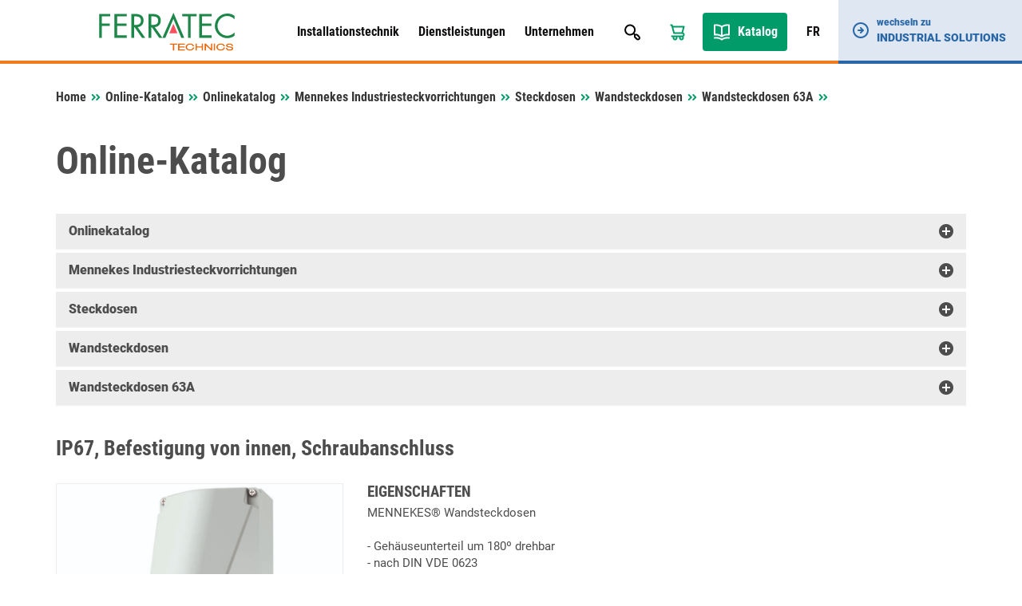

--- FILE ---
content_type: text/html; charset=UTF-8
request_url: https://www.ferratec-technics.ch/de/online-katalog/mennekes-industriesteckvorrichtungen/steckdosen/wandsteckdosen/wandsteckdosen-63a/web-va0215-ip67-befestigung-von-innen-schraubanschluss/
body_size: 13677
content:

<!doctype html>
<html lang="de-DE">
<head>
    <meta charset="UTF-8">
    <meta name="viewport" content="width=device-width, initial-scale=1, maximum-scale=1, user-scalable=no">
    <meta name='robots' content='index, follow, max-image-preview:large, max-snippet:-1, max-video-preview:-1, notranslate' />
<link rel="alternate" href="https://www.ferratec-technics.ch/de/online-katalog/mennekes-industriesteckvorrichtungen/steckdosen/wandsteckdosen/wandsteckdosen-63a/web-va0215-ip67-befestigung-von-innen-schraubanschluss/" hreflang="de" />
<link rel="alternate" href="https://www.ferratec-technics.ch/fr/catalogue-en-ligne/prises-et-fiches-industrielles/socle-de-prise-courant/socle-de-prise-de-courant-mural/socle-de-prise-de-courant-mural-63a/web-va0215-ip67-fixations-interieures-bornes-a-vis/" hreflang="fr" />

	
	<link media="all" href="https://www.ferratec-technics.ch/wp-content/cache/autoptimize/3/css/autoptimize_88fd80e2d7eeea1689d65d292521ddad.css" rel="stylesheet"><link media="print" href="https://www.ferratec-technics.ch/wp-content/cache/autoptimize/3/css/autoptimize_ef7246c133e2f4ccc2f183d09e490241.css" rel="stylesheet"><title>IP67, Befestigung von innen, Schraubanschluss - Online-Katalog - Ferratec Technics</title>
	<link rel="canonical" href="https://www.ferratec-technics.ch/de/online-katalog/mennekes-industriesteckvorrichtungen/steckdosen/wandsteckdosen/wandsteckdosen-63a/web-va0215-ip67-befestigung-von-innen-schraubanschluss/" />
	<meta property="og:locale" content="de_DE" />
	<meta property="og:locale:alternate" content="fr_FR" />
	<meta property="og:type" content="article" />
	<meta property="og:title" content="Online-Katalog - Ferratec Technics" />
	<meta property="og:url" content="https://www.ferratec-technics.ch/de/online-katalog/" />
	<meta property="og:site_name" content="Ferratec Technics" />
	<meta name="twitter:card" content="summary_large_image" />
	<script type="application/ld+json" class="yoast-schema-graph">{"@context":"https://schema.org","@graph":[{"@type":"WebPage","@id":"https://www.ferratec-technics.ch/de/online-katalog/","url":"https://www.ferratec-technics.ch/de/online-katalog/","name":"Online-Katalog - Ferratec Technics","isPartOf":{"@id":"https://www.ferratec-technics.ch/de/#website"},"datePublished":"2016-07-13T09:33:39+00:00","breadcrumb":{"@id":"https://www.ferratec-technics.ch/de/online-katalog/#breadcrumb"},"inLanguage":"de","potentialAction":[{"@type":"ReadAction","target":["https://www.ferratec-technics.ch/de/online-katalog/"]}]},{"@type":"BreadcrumbList","@id":"https://www.ferratec-technics.ch/de/online-katalog/#breadcrumb","itemListElement":[{"@type":"ListItem","position":1,"name":"Startseite","item":"https://www.ferratec-technics.ch/de/"},{"@type":"ListItem","position":2,"name":"Online-Katalog"}]},{"@type":"WebSite","@id":"https://www.ferratec-technics.ch/de/#website","url":"https://www.ferratec-technics.ch/de/","name":"Ferratec Technics","description":"","publisher":{"@id":"https://www.ferratec-technics.ch/de/#organization"},"potentialAction":[{"@type":"SearchAction","target":{"@type":"EntryPoint","urlTemplate":"https://www.ferratec-technics.ch/de/?s={search_term_string}"},"query-input":{"@type":"PropertyValueSpecification","valueRequired":true,"valueName":"search_term_string"}}],"inLanguage":"de"},{"@type":"Organization","@id":"https://www.ferratec-technics.ch/de/#organization","name":"Ferratec Technics AG","url":"https://www.ferratec-technics.ch/de/","logo":{"@type":"ImageObject","inLanguage":"de","@id":"https://www.ferratec-technics.ch/de/#/schema/logo/image/","url":"https://tec.wordpress.ferratec.ch/wp-content/uploads/sites/3/2022/03/ferratec-technics.jpg","contentUrl":"https://tec.wordpress.ferratec.ch/wp-content/uploads/sites/3/2022/03/ferratec-technics.jpg","width":512,"height":512,"caption":"Ferratec Technics AG"},"image":{"@id":"https://www.ferratec-technics.ch/de/#/schema/logo/image/"}}]}</script>
	


<link rel="alternate" title="oEmbed (JSON)" type="application/json+oembed" href="https://www.ferratec-technics.ch/wp-json/oembed/1.0/embed?url=https%3A%2F%2Fwww.ferratec-technics.ch%2Fde%2Fonline-katalog%2F&#038;lang=de" />
<link rel="alternate" title="oEmbed (XML)" type="text/xml+oembed" href="https://www.ferratec-technics.ch/wp-json/oembed/1.0/embed?url=https%3A%2F%2Fwww.ferratec-technics.ch%2Fde%2Fonline-katalog%2F&#038;format=xml&#038;lang=de" />




















<script type="text/javascript" src="https://www.ferratec-technics.ch/wp-includes/js/jquery/jquery.min.js?ver=87a83217dc4b61498d2f3958436099a6" id="jquery-core-js"></script>




<script type="text/javascript" src="https://www.ferratec-technics.ch/wp-content/cache/autoptimize/3/js/autoptimize_single_6bee1363f4777de1354fd1a27b9b3a7b.js?ver=6c87029bbe3c93d99138503c0b04c9bd" id="ferratec-catalog-js-js"></script>


<script></script><link rel="https://api.w.org/" href="https://www.ferratec-technics.ch/wp-json/" /><link rel="alternate" title="JSON" type="application/json" href="https://www.ferratec-technics.ch/wp-json/wp/v2/pages/348" /><link rel="EditURI" type="application/rsd+xml" title="RSD" href="https://www.ferratec-technics.ch/xmlrpc.php?rsd" />

<link rel='shortlink' href='https://www.ferratec-technics.ch/?p=348' />
<link rel="icon" href="https://www.ferratec-technics.ch/wp-content/uploads/sites/3/2021/12/cropped-cropped-faviconbase_512px-32x32.png" sizes="32x32" />
<link rel="icon" href="https://www.ferratec-technics.ch/wp-content/uploads/sites/3/2021/12/cropped-cropped-faviconbase_512px-192x192.png" sizes="192x192" />
<link rel="apple-touch-icon" href="https://www.ferratec-technics.ch/wp-content/uploads/sites/3/2021/12/cropped-cropped-faviconbase_512px-180x180.png" />
<meta name="msapplication-TileImage" content="https://www.ferratec-technics.ch/wp-content/uploads/sites/3/2021/12/cropped-cropped-faviconbase_512px-270x270.png" />
<noscript><style> .wpb_animate_when_almost_visible { opacity: 1; }</style></noscript></head>
<body class="wp-singular page-template page-template-page-online-catalog page-template-page-online-catalog-php page page-id-348 wp-theme-theme-base wp-child-theme-theme-technics orange wpb-js-composer js-comp-ver-8.7.2 vc_responsive">
    <header>
        <div class="container">
            <div class="row">
                <div class="col-sm-12">
                    <div class="header-row">
                        <div class="logo-container">
                       	    <a href="/">
                                <img class="img-responsive logo" src="https://www.ferratec-technics.ch/wp-content/themes/theme-technics/resources/img/logo.svg" />
                            </a>
                        </div>
                        
                        <div class="navigation-container">
                            <div class="primary-navigation-container">
                                <ul id="menu-hauptnavigation-deutsch" class="primary-navigation"><li id="menu-item-25648" class="menu-item menu-item-type-post_type menu-item-object-page menu-item-has-children menu-item-25648"><a href="https://www.ferratec-technics.ch/de/installationstechnik/">Installationstechnik</a>
<ul class="sub-menu">
	<li id="menu-item-25649" class="menu-item menu-item-type-post_type menu-item-object-page menu-item-25649"><a href="https://www.ferratec-technics.ch/de/installationstechnik/aktuelles/">Aktuelles</a></li>
	<li id="menu-item-25659" class="menu-item menu-item-type-post_type menu-item-object-page menu-item-25659"><a href="https://www.ferratec-technics.ch/de/installationstechnik/vertretungen/">Vertretungen</a></li>
	<li id="menu-item-25658" class="menu-item menu-item-type-post_type menu-item-object-page menu-item-25658"><a href="https://www.ferratec-technics.ch/de/installationstechnik/produkte/">Produkte</a></li>
	<li id="menu-item-28057" class="menu-item menu-item-type-post_type menu-item-object-page menu-item-28057"><a href="https://www.ferratec-technics.ch/de/elektomobilitaet-loesungen/">E-Mobility Ladelösungen</a></li>
	<li id="menu-item-25669" class="menu-item menu-item-type-custom menu-item-object-custom menu-item-25669"><a target="_blank" href="https://www.mobilecharge.ch/">mobilecharge by eponet</a></li>
	<li id="menu-item-25670" class="menu-item menu-item-type-custom menu-item-object-custom menu-item-25670"><a target="_blank" href="https://fermax.ferratec.ch">Gegensprechanlagen</a></li>
	<li id="menu-item-27929" class="menu-item menu-item-type-post_type menu-item-object-page menu-item-27929"><a href="https://www.ferratec-technics.ch/de/mytem/">SmartHome</a></li>
	<li id="menu-item-25650" class="menu-item menu-item-type-post_type menu-item-object-page menu-item-25650"><a href="https://www.ferratec-technics.ch/de/installationstechnik/branchen/">Branchen</a></li>
	<li id="menu-item-26307" class="menu-item menu-item-type-post_type menu-item-object-page menu-item-26307"><a href="https://www.ferratec-technics.ch/de/installationstechnik/downloads-uebersicht/">Downloads</a></li>
	<li id="menu-item-29546" class="menu-item menu-item-type-post_type menu-item-object-page menu-item-29546"><a href="https://www.ferratec-technics.ch/de/referenzen-installation/">Referenzen</a></li>
	<li id="menu-item-25663" class="menu-item menu-item-type-post_type menu-item-object-page menu-item-25663"><a href="https://www.ferratec-technics.ch/de/installationstechnik/online-konfiguratoren/">Online-Konfiguratoren</a></li>
	<li id="menu-item-25671" class="menu-item menu-item-type-post_type menu-item-object-page menu-item-25671"><a href="https://www.ferratec-technics.ch/de/abverkauf/">Abverkauf</a></li>
</ul>
</li>
<li id="menu-item-25643" class="menu-item menu-item-type-post_type menu-item-object-page menu-item-has-children menu-item-25643"><a href="https://www.ferratec-technics.ch/de/dienstleistungen/">Dienstleistungen</a>
<ul class="sub-menu">
	<li id="menu-item-29647" class="menu-item menu-item-type-post_type menu-item-object-page menu-item-29647"><a href="https://www.ferratec-technics.ch/de/emobility-checkup/">E-Mobility CheckUp</a></li>
	<li id="menu-item-25666" class="menu-item menu-item-type-post_type menu-item-object-page menu-item-25666"><a href="https://www.ferratec-technics.ch/de/installationstechnik/ferratec-ladeloesungen-fuer-die-elektromobilitaet/">E-Mobility Ladelösungen</a></li>
	<li id="menu-item-27579" class="menu-item menu-item-type-post_type menu-item-object-page menu-item-27579"><a href="https://www.ferratec-technics.ch/de/e-mobility-planungstool/">E-Mobility Planungstool</a></li>
	<li id="menu-item-25644" class="menu-item menu-item-type-post_type menu-item-object-page menu-item-25644"><a href="https://www.ferratec-technics.ch/de/dienstleistungen/autorisiertes-service-center/">Autorisiertes Service Center</a></li>
	<li id="menu-item-25662" class="menu-item menu-item-type-post_type menu-item-object-page menu-item-25662"><a href="https://www.ferratec-technics.ch/de/schulungen/">Schulungen</a></li>
	<li id="menu-item-25665" class="menu-item menu-item-type-post_type menu-item-object-page menu-item-25665"><a href="https://www.ferratec-technics.ch/de/dienstleistungen/technische-beratung/">Technische Beratung</a></li>
	<li id="menu-item-25646" class="menu-item menu-item-type-post_type menu-item-object-page menu-item-25646"><a href="https://www.ferratec-technics.ch/de/dienstleistungen/e-invoicing/">E-Invoicing</a></li>
</ul>
</li>
<li id="menu-item-25652" class="menu-item menu-item-type-post_type menu-item-object-page menu-item-has-children menu-item-25652"><a href="https://www.ferratec-technics.ch/de/unternehmen/">Unternehmen</a>
<ul class="sub-menu">
	<li id="menu-item-25656" class="menu-item menu-item-type-post_type menu-item-object-page menu-item-25656"><a href="https://www.ferratec-technics.ch/de/unternehmen/ueber-ferratec-ag/">Über uns</a></li>
	<li id="menu-item-25657" class="menu-item menu-item-type-post_type menu-item-object-page menu-item-25657"><a href="https://www.ferratec-technics.ch/de/unternehmen/zertifikate/">Zertifikate</a></li>
	<li id="menu-item-25653" class="menu-item menu-item-type-post_type menu-item-object-page menu-item-25653"><a href="https://www.ferratec-technics.ch/de/unternehmen/management_verkauf/">Management &amp; Verkauf</a></li>
	<li id="menu-item-25710" class="menu-item menu-item-type-post_type menu-item-object-page menu-item-25710"><a href="https://www.ferratec-technics.ch/de/unternehmen/anfahrt/">Anfahrt</a></li>
	<li id="menu-item-25711" class="menu-item menu-item-type-post_type menu-item-object-page menu-item-25711"><a href="https://www.ferratec-technics.ch/de/unternehmen/kontakt/">Kontakt</a></li>
	<li id="menu-item-25654" class="menu-item menu-item-type-post_type menu-item-object-page menu-item-25654"><a href="https://www.ferratec-technics.ch/de/unternehmen/offene-stellen/">Offene Stellen</a></li>
	<li id="menu-item-25969" class="menu-item menu-item-type-post_type menu-item-object-page menu-item-25969"><a href="https://www.ferratec-technics.ch/de/unternehmen/agb/">AGB</a></li>
</ul>
</li>
</ul>                            
                                <div class="search-box-container">
                                    <div id="pmx_search_form_6974c9d8cae6a" class="search-container">
        <form action="https://www.ferratec-technics.ch/de/suchen/default/" method="get">
        <input type="text" name="q" value="" autocomplete="off" class="search-query-field" placeholder="Suchen nach ..." />
        <input type="submit" name="search" class="search-button" value="Suchen" />
    </form>
    <div class="search-autosuggest-container">
        <ul class="search-autosuggest-box">
        </ul>
    </div>
</div>

<script type="text/javascript">
    var pmx_search_form_6974c9d8cae6a = null;
    jQuery(document).ready(function () {
        pmx_search_form_6974c9d8cae6a = new PmxSearch(
            jQuery('#pmx_search_form_6974c9d8cae6a form'), 
            jQuery('#pmx_search_form_6974c9d8cae6a .search-query-field'), 
            jQuery('#pmx_search_form_6974c9d8cae6a .search-autosuggest-box'),
			2        );
        pmx_search_form_6974c9d8cae6a.initialize();
    });
</script>                                </div>
                            </div>
                            
                            <ul class="meta-navigation">
                                <li class="search-button">
                                    <a href="javascript:void(0);"></a>
                                </li>
                                                                    <li class="cart-button">
                                        <a href="https://www.ferratec-technics.ch/de/anfragekorb/"></a>
                                    </li>
                                                                <li class="catalog-button">
                                    <a href="/de/online-katalog/">
                                        Katalog                                    </a>
                                </li>
                                                                                                        <li class="language-switcher-button">
                                        <a href="https://www.ferratec-technics.ch/fr/catalogue-en-ligne/prises-et-fiches-industrielles/socle-de-prise-courant/socle-de-prise-de-courant-mural/socle-de-prise-de-courant-mural-63a/web-va0215-ip67-fixations-interieures-bornes-a-vis/">
                                            FR                                        </a>
                                    </li>
                                                            </ul>
                            
                            <ul class="responsive-navigation">
                                <li class="responsive-navigation-button">
                                    <a href="javascript:void(0);"></a>
                                </li>
                            </ul>
                        </div>
                    </div>
                </div>
            </div>
        </div>
        <div class="desktop-company-switcher">
            <a href="https://www.ferratec-industrial-solutions.ch/de/">
                <div class="dcs-container">
                    <div class="dcs-icon"></div>
                    <div class="dcs-text">
                        <div class="dcs-switch-to">wechseln zu</div>
                        <div class="dcs-title">Industrial Solutions</div>
                    </div>
                </div>
            </a>
        </div>
    </header><article>
    <div class="container">   
        <div class="row">
            <div class="col-sm-12">
                <div class="breadcrumbs" xmlns:v="http://rdf.data-vocabulary.org/#">
                    <span class="breadcrumbs-title">Sie befinden sich hier:</span>
                    <nav class="pmx-breadcrumb"><ol><li class="pmx-breadcrumb-page "><a href="https://www.ferratec-technics.ch/de/">Home</a></li><li class="pmx-breadcrumb-delimiter"></li><li class="pmx-breadcrumb-page "><a href="https://www.ferratec-technics.ch/de/online-katalog/">Online-Katalog</a></li><li class="pmx-breadcrumb-delimiter"></li><li class="pmx-breadcrumb-page "><a href="https://www.ferratec-technics.ch/de/online-katalog//">Onlinekatalog</a></li><li class="pmx-breadcrumb-delimiter"></li><li class="pmx-breadcrumb-page "><a href="https://www.ferratec-technics.ch/de/online-katalog/mennekes-industriesteckvorrichtungen/">Mennekes Industriesteckvorrichtungen</a></li><li class="pmx-breadcrumb-delimiter"></li><li class="pmx-breadcrumb-page "><a href="https://www.ferratec-technics.ch/de/online-katalog/mennekes-industriesteckvorrichtungen/steckdosen/">Steckdosen</a></li><li class="pmx-breadcrumb-delimiter"></li><li class="pmx-breadcrumb-page "><a href="https://www.ferratec-technics.ch/de/online-katalog/mennekes-industriesteckvorrichtungen/steckdosen/wandsteckdosen/">Wandsteckdosen</a></li><li class="pmx-breadcrumb-delimiter"></li><li class="pmx-breadcrumb-page "><a href="https://www.ferratec-technics.ch/de/online-katalog/mennekes-industriesteckvorrichtungen/steckdosen/wandsteckdosen/wandsteckdosen-63a/">Wandsteckdosen 63A</a></li><li class="pmx-breadcrumb-delimiter"></li><li class="pmx-breadcrumb-page pmx-breadcrumb-page-active"><span>IP67, Befestigung von innen, Schraubanschluss</span></li></ol></nav>                </div>
            </div>
        </div>     
        <div class="row">
            <div class="article-container">
                <div class="col-xs-12 col-sm-12 content-container">
                    <div class="content">
                        <h1>Online-Katalog</h1>
                        <div class="content-catalog">
                                <article>
        <div class="row">
            <div class="col-sm-12">
                <div class="panel-group" id="product-tree" role="tablist" aria-multiselectable="true">
                                                                                            <div class="panel panel-default selected">
                            <div class="panel-heading" role="tab" id="node-ROOT-header">
                                <h4 class="panel-title">
                                    <a role="button" class="collapse-arrow collapsed" data-toggle="collapse" data-parent="#accordion" href="https://www.ferratec-technics.ch/de/online-katalog//" data-href="#node-ROOT" aria-expanded="true" aria-controls="collapseOne">
                                        Onlinekatalog                                    </a>
                                </h4>
                            </div>
                            <div id="node-ROOT" class="panel-collapse collapse " role="tabpanel" aria-labelledby="headingOne">
                                <div class="panel-body catalog-node">
                                                                                                                    <div class="product-overview">
                                            <a href="https://www.ferratec-technics.ch/de/online-katalog/klauke-presstechnik/" class="catalog-node-link">
                                                <div class="product-image">
                                                                                                            <img src="https://www.ferratec-technics.ch/wp-content/ferratec/cache/images/3/img-1677656034-eea0656f7fcb02bc350d4db56174700d.jpg" class="img-responsive" />
                                                                                                    </div>
                                                <span>Klauke Presstechnik</span>
                                            </a>
                                        </div>
                                                                                                                    <div class="product-overview">
                                            <a href="https://www.ferratec-technics.ch/de/online-katalog/ergaenzungen-presstechnik/" class="catalog-node-link">
                                                <div class="product-image">
                                                                                                            <img src="https://www.ferratec-technics.ch/wp-content/ferratec/cache/images/3/img-1677656022-1341878f51154f5ce955333310ebb38f.jpg" class="img-responsive" />
                                                                                                    </div>
                                                <span>Ergänzungen Presstechnik</span>
                                            </a>
                                        </div>
                                                                                                                    <div class="product-overview">
                                            <a href="https://www.ferratec-technics.ch/de/online-katalog/e-mobility/" class="catalog-node-link">
                                                <div class="product-image">
                                                                                                            <img src="https://www.ferratec-technics.ch/wp-content/ferratec/cache/images/3/img-1677655962-ce0191ae4565f03dd319b7e77d002680.jpg" class="img-responsive" />
                                                                                                    </div>
                                                <span>E-Mobility</span>
                                            </a>
                                        </div>
                                                                                                                    <div class="product-overview">
                                            <a href="https://www.ferratec-technics.ch/de/online-katalog/mennekes-industriesteckvorrichtungen/" class="catalog-node-link">
                                                <div class="product-image">
                                                                                                            <img src="https://www.ferratec-technics.ch/wp-content/ferratec/cache/images/3/img-1680052503-fa5744c52b037ee60c843371179b91b4.jpg" class="img-responsive" />
                                                                                                    </div>
                                                <span>Mennekes Industriesteckvorrichtungen</span>
                                            </a>
                                        </div>
                                                                                                                    <div class="product-overview">
                                            <a href="https://www.ferratec-technics.ch/de/online-katalog/kabelzubehoer-befestigungsteile/" class="catalog-node-link">
                                                <div class="product-image">
                                                                                                            <img src="https://www.ferratec-technics.ch/wp-content/ferratec/cache/images/3/img-1677655961-29d6bbcf75b785e3014d3874e64587a8.jpg" class="img-responsive" />
                                                                                                    </div>
                                                <span>Kabelzubehör & Befestigungsteile</span>
                                            </a>
                                        </div>
                                                                                                                    <div class="product-overview">
                                            <a href="https://www.ferratec-technics.ch/de/online-katalog/kommunikationstechnik/" class="catalog-node-link">
                                                <div class="product-image">
                                                                                                            <img src="https://www.ferratec-technics.ch/wp-content/ferratec/cache/images/3/img-1677656042-f8ad183f9fc9cb34fde875f2b5ac27cd.jpg" class="img-responsive" />
                                                                                                    </div>
                                                <span>Kommunikationstechnik</span>
                                            </a>
                                        </div>
                                                                                                                    <div class="product-overview">
                                            <a href="https://www.ferratec-technics.ch/de/online-katalog/smart-home/" class="catalog-node-link">
                                                <div class="product-image">
                                                                                                            <img src="https://www.ferratec-technics.ch/wp-content/ferratec/cache/images/3/img-1677656024-dcd3172b01e1097881a023bb061c57a1.jpg" class="img-responsive" />
                                                                                                    </div>
                                                <span>Smart Home</span>
                                            </a>
                                        </div>
                                                                                                                    <div class="product-overview">
                                            <a href="https://www.ferratec-technics.ch/de/online-katalog/bewegungsmelder/" class="catalog-node-link">
                                                <div class="product-image">
                                                                                                            <img src="https://www.ferratec-technics.ch/wp-content/ferratec/cache/images/3/img-1677655988-89fbcf71f81f404bee79e9a1675c0395.jpg" class="img-responsive" />
                                                                                                    </div>
                                                <span>Bewegungsmelder</span>
                                            </a>
                                        </div>
                                                                                                                                                            <div class="product-overview">
                                            <a href="https://www.ferratec-technics.ch/de/online-katalog/kabelbinder-und-montageplatten/" class="catalog-node-link">
                                                <div class="product-image">
                                                                                                            <img src="https://www.ferratec-technics.ch/wp-content/ferratec/cache/images/3/img-1677655968-c6d4b5bab2aab9d520c2aa9902c0cdc0.jpg" class="img-responsive" />
                                                                                                    </div>
                                                <span>Kabelbinder und Montageplatten</span>
                                            </a>
                                        </div>
                                                                                                                
                                                                        
                                                                                                                        <div class="product-overview">
                                                <a href="https://www.ferratec-technics.ch/de/online-katalog/web-pb0010-sale/" class="catalog-node-link">
                                                    <div class="product-image">
                                                                                                                                                                                    <img src="https://www.ferratec-technics.ch/wp-content/ferratec/cache/images/3/img-1677656065-9d457e422cbd400ce0d8db8d77d8d371.jpg" class="img-responsive" />
                                                                                                                                                                        </div>
                                                    <span>
                                                                                                                    SALE                                                                                                            </span>
                                                </a>
                                            </div>
                                                                                                            </div>
                            </div>
                        </div>
                                                                                            <div class="panel panel-default selected">
                            <div class="panel-heading" role="tab" id="node-f7dc3a82-8883-11ea-5793-9e480eae335d-header">
                                <h4 class="panel-title">
                                    <a role="button" class="collapse-arrow collapsed" data-toggle="collapse" data-parent="#accordion" href="https://www.ferratec-technics.ch/de/online-katalog/mennekes-industriesteckvorrichtungen/" data-href="#node-f7dc3a82-8883-11ea-5793-9e480eae335d" aria-expanded="true" aria-controls="collapseOne">
                                        Mennekes Industriesteckvorrichtungen                                    </a>
                                </h4>
                            </div>
                            <div id="node-f7dc3a82-8883-11ea-5793-9e480eae335d" class="panel-collapse collapse " role="tabpanel" aria-labelledby="headingOne">
                                <div class="panel-body catalog-node">
                                                                                                                    <div class="product-overview">
                                            <a href="https://www.ferratec-technics.ch/de/online-katalog/mennekes-industriesteckvorrichtungen/steckdosen/" class="catalog-node-link">
                                                <div class="product-image">
                                                                                                            <img src="https://www.ferratec-technics.ch/wp-content/ferratec/cache/images/3/img-1717550105-09ff2d32e33fc456d2933f4315da313c.jpg" class="img-responsive" />
                                                                                                    </div>
                                                <span>Steckdosen</span>
                                            </a>
                                        </div>
                                                                                                                    <div class="product-overview">
                                            <a href="https://www.ferratec-technics.ch/de/online-katalog/mennekes-industriesteckvorrichtungen/stecker/" class="catalog-node-link">
                                                <div class="product-image">
                                                                                                            <img src="https://www.ferratec-technics.ch/wp-content/ferratec/cache/images/3/img-1680052504-f85f794905b10740a96474bd368b001e.jpg" class="img-responsive" />
                                                                                                    </div>
                                                <span>Stecker</span>
                                            </a>
                                        </div>
                                                                                                                    <div class="product-overview">
                                            <a href="https://www.ferratec-technics.ch/de/online-katalog/mennekes-industriesteckvorrichtungen/kupplungen/" class="catalog-node-link">
                                                <div class="product-image">
                                                                                                            <img src="https://www.ferratec-technics.ch/wp-content/ferratec/cache/images/3/img-1680052504-6708cc345e2f9974b75c4436f1c22bdc.jpg" class="img-responsive" />
                                                                                                    </div>
                                                <span>Kupplungen</span>
                                            </a>
                                        </div>
                                                                                                                    <div class="product-overview">
                                            <a href="https://www.ferratec-technics.ch/de/online-katalog/mennekes-industriesteckvorrichtungen/amaxx-steckdosen-kombinationen/" class="catalog-node-link">
                                                <div class="product-image">
                                                                                                            <img src="https://www.ferratec-technics.ch/wp-content/ferratec/cache/images/3/img-1728004505-fb14168e3bf6db3c0b375596f030cf5e.jpg" class="img-responsive" />
                                                                                                    </div>
                                                <span>AMAXX Steckdosen-Kombinationen</span>
                                            </a>
                                        </div>
                                                                                                                    <div class="product-overview">
                                            <a href="https://www.ferratec-technics.ch/de/online-katalog/mennekes-industriesteckvorrichtungen/amaxx-steckdosen-kombinationen-mit-getrennter-absicherung/" class="catalog-node-link">
                                                <div class="product-image">
                                                                                                            <img src="https://www.ferratec-technics.ch/wp-content/ferratec/cache/images/3/img-1728004505-13d25714d8e450c6148e28324c263df1.jpg" class="img-responsive" />
                                                                                                    </div>
                                                <span>AMAXX Steckdosen-Kombinationen - mit getrennter Absicherung</span>
                                            </a>
                                        </div>
                                                                                                                    <div class="product-overview">
                                            <a href="https://www.ferratec-technics.ch/de/online-katalog/mennekes-industriesteckvorrichtungen/evergum-steckdosen-kombinationen-aus-vollgummi/" class="catalog-node-link">
                                                <div class="product-image">
                                                                                                            <img src="https://www.ferratec-technics.ch/wp-content/ferratec/cache/images/3/img-1677655987-8c275c0f52bc5d45885d5a5e896c1fe3.jpg" class="img-responsive" />
                                                                                                    </div>
                                                <span>EverGUM Steckdosen-Kombinationen aus Vollgummi</span>
                                            </a>
                                        </div>
                                                                                                                    <div class="product-overview">
                                            <a href="https://www.ferratec-technics.ch/de/online-katalog/mennekes-industriesteckvorrichtungen/industrial-ethernet-steckdosen-kombinationen-amaxx/" class="catalog-node-link">
                                                <div class="product-image">
                                                                                                            <img src="https://www.ferratec-technics.ch/wp-content/ferratec/cache/images/3/img-1728004504-32284dfb8cd9545ef81e9ab39fed623a.jpg" class="img-responsive" />
                                                                                                    </div>
                                                <span>Industrial Ethernet Steckdosen-Kombinationen AMAXX</span>
                                            </a>
                                        </div>
                                                                                                                    <div class="product-overview">
                                            <a href="https://www.ferratec-technics.ch/de/online-katalog/mennekes-industriesteckvorrichtungen/stecker-und-kupplungen-ip55/" class="catalog-node-link">
                                                <div class="product-image">
                                                                                                            <img src="https://www.ferratec-technics.ch/wp-content/ferratec/cache/images/3/img-1679624104-91b3d696716908eaa31696733f0e8395.jpg" class="img-responsive" />
                                                                                                    </div>
                                                <span>Stecker und Kupplungen IP55</span>
                                            </a>
                                        </div>
                                                                                                                    <div class="product-overview">
                                            <a href="https://www.ferratec-technics.ch/de/online-katalog/mennekes-industriesteckvorrichtungen/airkraftc2ae-3kraftc2ae-und-tragbare/" class="catalog-node-link">
                                                <div class="product-image">
                                                                                                            <img src="https://www.ferratec-technics.ch/wp-content/ferratec/cache/images/3/img-1680225304-e27f8f91cb1e7e8a6189866a6cd3f9b6.jpg" class="img-responsive" />
                                                                                                    </div>
                                                <span>AirKRAFT®, 3KRAFT® und tragbare</span>
                                            </a>
                                        </div>
                                                                        
                                                                        
                                                                    </div>
                            </div>
                        </div>
                                                                                            <div class="panel panel-default selected">
                            <div class="panel-heading" role="tab" id="node-224f1492-8884-11ea-5793-9e480eae335d-header">
                                <h4 class="panel-title">
                                    <a role="button" class="collapse-arrow collapsed" data-toggle="collapse" data-parent="#accordion" href="https://www.ferratec-technics.ch/de/online-katalog/mennekes-industriesteckvorrichtungen/steckdosen/" data-href="#node-224f1492-8884-11ea-5793-9e480eae335d" aria-expanded="true" aria-controls="collapseOne">
                                        Steckdosen                                    </a>
                                </h4>
                            </div>
                            <div id="node-224f1492-8884-11ea-5793-9e480eae335d" class="panel-collapse collapse " role="tabpanel" aria-labelledby="headingOne">
                                <div class="panel-body catalog-node">
                                                                                                                    <div class="product-overview">
                                            <a href="https://www.ferratec-technics.ch/de/online-katalog/mennekes-industriesteckvorrichtungen/steckdosen/wandsteckdosen/" class="catalog-node-link">
                                                <div class="product-image">
                                                                                                            <img src="https://www.ferratec-technics.ch/wp-content/ferratec/cache/images/3/img-1677656007-d7ec88416bb19ac84967113ef5b0b72c.jpg" class="img-responsive" />
                                                                                                    </div>
                                                <span>Wandsteckdosen</span>
                                            </a>
                                        </div>
                                                                                                                    <div class="product-overview">
                                            <a href="https://www.ferratec-technics.ch/de/online-katalog/mennekes-industriesteckvorrichtungen/steckdosen/anbausteckdose/" class="catalog-node-link">
                                                <div class="product-image">
                                                                                                            <img src="https://www.ferratec-technics.ch/wp-content/ferratec/cache/images/3/img-1677656022-900858828f16bd1f96636cc7411ea656.jpg" class="img-responsive" />
                                                                                                    </div>
                                                <span>Anbausteckdose</span>
                                            </a>
                                        </div>
                                                                                                                    <div class="product-overview">
                                            <a href="https://www.ferratec-technics.ch/de/online-katalog/mennekes-industriesteckvorrichtungen/steckdosen/doppelbox/" class="catalog-node-link">
                                                <div class="product-image">
                                                                                                            <img src="https://www.ferratec-technics.ch/wp-content/ferratec/cache/images/3/img-1677655996-9cc718fe8ad3b128e6c8da02f5481781.jpg" class="img-responsive" />
                                                                                                    </div>
                                                <span>Doppelbox</span>
                                            </a>
                                        </div>
                                                                        
                                                                        
                                                                    </div>
                            </div>
                        </div>
                                                                                            <div class="panel panel-default selected">
                            <div class="panel-heading" role="tab" id="node-4dd5a892-8884-11ea-5793-9e480eae335d-header">
                                <h4 class="panel-title">
                                    <a role="button" class="collapse-arrow collapsed" data-toggle="collapse" data-parent="#accordion" href="https://www.ferratec-technics.ch/de/online-katalog/mennekes-industriesteckvorrichtungen/steckdosen/wandsteckdosen/" data-href="#node-4dd5a892-8884-11ea-5793-9e480eae335d" aria-expanded="true" aria-controls="collapseOne">
                                        Wandsteckdosen                                    </a>
                                </h4>
                            </div>
                            <div id="node-4dd5a892-8884-11ea-5793-9e480eae335d" class="panel-collapse collapse " role="tabpanel" aria-labelledby="headingOne">
                                <div class="panel-body catalog-node">
                                                                                                                    <div class="product-overview">
                                            <a href="https://www.ferratec-technics.ch/de/online-katalog/mennekes-industriesteckvorrichtungen/steckdosen/wandsteckdosen/wandsteckdosen-16a/" class="catalog-node-link">
                                                <div class="product-image">
                                                                                                            <img src="https://www.ferratec-technics.ch/wp-content/ferratec/cache/images/3/img-1717550105-09ff2d32e33fc456d2933f4315da313c.jpg" class="img-responsive" />
                                                                                                    </div>
                                                <span>Wandsteckdosen 16A</span>
                                            </a>
                                        </div>
                                                                                                                    <div class="product-overview">
                                            <a href="https://www.ferratec-technics.ch/de/online-katalog/mennekes-industriesteckvorrichtungen/steckdosen/wandsteckdosen/wandsteckdosen-32a/" class="catalog-node-link">
                                                <div class="product-image">
                                                                                                            <img src="https://www.ferratec-technics.ch/wp-content/ferratec/cache/images/3/img-1677656007-d7ec88416bb19ac84967113ef5b0b72c.jpg" class="img-responsive" />
                                                                                                    </div>
                                                <span>Wandsteckdosen 32A</span>
                                            </a>
                                        </div>
                                                                                                                    <div class="product-overview">
                                            <a href="https://www.ferratec-technics.ch/de/online-katalog/mennekes-industriesteckvorrichtungen/steckdosen/wandsteckdosen/wandsteckdosen-63a/" class="catalog-node-link">
                                                <div class="product-image">
                                                                                                            <img src="https://www.ferratec-technics.ch/wp-content/ferratec/cache/images/3/img-1677655996-af74d2d470bd089d2a1698c5bf82c29f.jpg" class="img-responsive" />
                                                                                                    </div>
                                                <span>Wandsteckdosen 63A</span>
                                            </a>
                                        </div>
                                                                                                                    <div class="product-overview">
                                            <a href="https://www.ferratec-technics.ch/de/online-katalog/mennekes-industriesteckvorrichtungen/steckdosen/wandsteckdosen/wandsteckdosen-125a/" class="catalog-node-link">
                                                <div class="product-image">
                                                                                                            <img src="https://www.ferratec-technics.ch/wp-content/ferratec/cache/images/3/img-1677655985-74e4ebed28da41839124c3a34db826ef.jpg" class="img-responsive" />
                                                                                                    </div>
                                                <span>Wandsteckdosen 125A</span>
                                            </a>
                                        </div>
                                                                        
                                                                        
                                                                    </div>
                            </div>
                        </div>
                                                                                            <div class="panel panel-default selected">
                            <div class="panel-heading" role="tab" id="node-b7c78bb2-8884-11ea-5793-9e480eae335d-header">
                                <h4 class="panel-title">
                                    <a role="button" class="collapse-arrow collapsed" data-toggle="collapse" data-parent="#accordion" href="https://www.ferratec-technics.ch/de/online-katalog/mennekes-industriesteckvorrichtungen/steckdosen/wandsteckdosen/wandsteckdosen-63a/" data-href="#node-b7c78bb2-8884-11ea-5793-9e480eae335d" aria-expanded="true" aria-controls="collapseOne">
                                        Wandsteckdosen 63A                                    </a>
                                </h4>
                            </div>
                            <div id="node-b7c78bb2-8884-11ea-5793-9e480eae335d" class="panel-collapse collapse " role="tabpanel" aria-labelledby="headingOne">
                                <div class="panel-body catalog-node">
                                                                                                                    <div class="product-overview">
                                            <a href="https://www.ferratec-technics.ch/de/online-katalog/mennekes-industriesteckvorrichtungen/steckdosen/wandsteckdosen/wandsteckdosen-63a/web-va0214-ip44-befestigung-von-innen-schraubanschluss/" class="catalog-node-link">
                                                <div class="product-image">
                                                                                                            <img src="https://www.ferratec-technics.ch/wp-content/ferratec/cache/images/3/img-1677656007-fa49f9896037391eac9ab6c3d63f7449.jpg" class="img-responsive" />
                                                                                                    </div>
                                                <span>IP44, Befestigung von innen, Schraubanschluss</span>
                                            </a>
                                        </div>
                                                                                                                    <div class="product-overview">
                                            <a href="https://www.ferratec-technics.ch/de/online-katalog/mennekes-industriesteckvorrichtungen/steckdosen/wandsteckdosen/wandsteckdosen-63a/web-va0215-ip67-befestigung-von-innen-schraubanschluss/" class="catalog-node-link">
                                                <div class="product-image">
                                                                                                            <img src="https://www.ferratec-technics.ch/wp-content/ferratec/cache/images/3/img-1677655988-978fdadc5905b4006a8a2659e0eec2a0.jpg" class="img-responsive" />
                                                                                                    </div>
                                                <span>IP67, Befestigung von innen, Schraubanschluss</span>
                                            </a>
                                        </div>
                                                                        
                                                                        
                                                                    </div>
                            </div>
                        </div>
                                                            </div>
            </div>
        </div>
    </article>

<div class="product-detail">
    <div class="row">
        <div class="col-sm-12">
            <h2>
                IP67, Befestigung von innen, Schraubanschluss            </h2>
        </div>
    </div>
    <div class="row">
        <div class="col-sm-4">
            <div class="row product-images-container">
                                                        <div class="col-sm-12">
                        <div class="product-image-big">
                            <img src="https://www.ferratec-technics.ch/wp-content/ferratec/cache/images/3/img-1677655988-978fdadc5905b4006a8a2659e0eec2a0.jpg" />
                            <div class="product-image-360-turn-icon"></div>
                            <div class="zoom-button"></div>
                        </div>
                    </div>
                    <div class="product-images">
                                                                                <div class="col-xs-4">
                                                                    <img class="product-image active" src="https://www.ferratec-technics.ch/wp-content/ferratec/cache/images/3/img-1677655988-978fdadc5905b4006a8a2659e0eec2a0.jpg" data-large-src="https://www.ferratec-technics.ch/wp-content/ferratec/cache/images/3/img-1677655988-978fdadc5905b4006a8a2659e0eec2a0-large.jpg" />
                                                            </div>
                                                                                <div class="col-xs-4">
                                                                    <img class="product-image " src="https://www.ferratec-technics.ch/wp-content/ferratec/cache/images/3/img-1677655988-1d1ba606f5ef796f6cf4070f9cc3b2bb.jpg" data-large-src="https://www.ferratec-technics.ch/wp-content/ferratec/cache/images/3/img-1677655988-1d1ba606f5ef796f6cf4070f9cc3b2bb-large.jpg" />
                                                            </div>
                                                                                <div class="col-xs-4">
                                                                    <div class="product-image product-image-360" data-source="%5B%22https%3A%5C%2F%5C%2Fwww.ferratec-technics.ch%5C%2Fwp-content%5C%2Fferratec%5C%2Fcache%5C%2Fimages360%5C%2F3%5C%2FWEB-VA0215%5C%2Fnormal%5C%2F01.jpg%22%2C%22https%3A%5C%2F%5C%2Fwww.ferratec-technics.ch%5C%2Fwp-content%5C%2Fferratec%5C%2Fcache%5C%2Fimages360%5C%2F3%5C%2FWEB-VA0215%5C%2Fnormal%5C%2F02.jpg%22%2C%22https%3A%5C%2F%5C%2Fwww.ferratec-technics.ch%5C%2Fwp-content%5C%2Fferratec%5C%2Fcache%5C%2Fimages360%5C%2F3%5C%2FWEB-VA0215%5C%2Fnormal%5C%2F03.jpg%22%2C%22https%3A%5C%2F%5C%2Fwww.ferratec-technics.ch%5C%2Fwp-content%5C%2Fferratec%5C%2Fcache%5C%2Fimages360%5C%2F3%5C%2FWEB-VA0215%5C%2Fnormal%5C%2F04.jpg%22%2C%22https%3A%5C%2F%5C%2Fwww.ferratec-technics.ch%5C%2Fwp-content%5C%2Fferratec%5C%2Fcache%5C%2Fimages360%5C%2F3%5C%2FWEB-VA0215%5C%2Fnormal%5C%2F05.jpg%22%2C%22https%3A%5C%2F%5C%2Fwww.ferratec-technics.ch%5C%2Fwp-content%5C%2Fferratec%5C%2Fcache%5C%2Fimages360%5C%2F3%5C%2FWEB-VA0215%5C%2Fnormal%5C%2F06.jpg%22%2C%22https%3A%5C%2F%5C%2Fwww.ferratec-technics.ch%5C%2Fwp-content%5C%2Fferratec%5C%2Fcache%5C%2Fimages360%5C%2F3%5C%2FWEB-VA0215%5C%2Fnormal%5C%2F07.jpg%22%2C%22https%3A%5C%2F%5C%2Fwww.ferratec-technics.ch%5C%2Fwp-content%5C%2Fferratec%5C%2Fcache%5C%2Fimages360%5C%2F3%5C%2FWEB-VA0215%5C%2Fnormal%5C%2F08.jpg%22%2C%22https%3A%5C%2F%5C%2Fwww.ferratec-technics.ch%5C%2Fwp-content%5C%2Fferratec%5C%2Fcache%5C%2Fimages360%5C%2F3%5C%2FWEB-VA0215%5C%2Fnormal%5C%2F09.jpg%22%2C%22https%3A%5C%2F%5C%2Fwww.ferratec-technics.ch%5C%2Fwp-content%5C%2Fferratec%5C%2Fcache%5C%2Fimages360%5C%2F3%5C%2FWEB-VA0215%5C%2Fnormal%5C%2F10.jpg%22%2C%22https%3A%5C%2F%5C%2Fwww.ferratec-technics.ch%5C%2Fwp-content%5C%2Fferratec%5C%2Fcache%5C%2Fimages360%5C%2F3%5C%2FWEB-VA0215%5C%2Fnormal%5C%2F11.jpg%22%2C%22https%3A%5C%2F%5C%2Fwww.ferratec-technics.ch%5C%2Fwp-content%5C%2Fferratec%5C%2Fcache%5C%2Fimages360%5C%2F3%5C%2FWEB-VA0215%5C%2Fnormal%5C%2F12.jpg%22%2C%22https%3A%5C%2F%5C%2Fwww.ferratec-technics.ch%5C%2Fwp-content%5C%2Fferratec%5C%2Fcache%5C%2Fimages360%5C%2F3%5C%2FWEB-VA0215%5C%2Fnormal%5C%2F13.jpg%22%2C%22https%3A%5C%2F%5C%2Fwww.ferratec-technics.ch%5C%2Fwp-content%5C%2Fferratec%5C%2Fcache%5C%2Fimages360%5C%2F3%5C%2FWEB-VA0215%5C%2Fnormal%5C%2F14.jpg%22%2C%22https%3A%5C%2F%5C%2Fwww.ferratec-technics.ch%5C%2Fwp-content%5C%2Fferratec%5C%2Fcache%5C%2Fimages360%5C%2F3%5C%2FWEB-VA0215%5C%2Fnormal%5C%2F15.jpg%22%2C%22https%3A%5C%2F%5C%2Fwww.ferratec-technics.ch%5C%2Fwp-content%5C%2Fferratec%5C%2Fcache%5C%2Fimages360%5C%2F3%5C%2FWEB-VA0215%5C%2Fnormal%5C%2F16.jpg%22%2C%22https%3A%5C%2F%5C%2Fwww.ferratec-technics.ch%5C%2Fwp-content%5C%2Fferratec%5C%2Fcache%5C%2Fimages360%5C%2F3%5C%2FWEB-VA0215%5C%2Fnormal%5C%2F17.jpg%22%2C%22https%3A%5C%2F%5C%2Fwww.ferratec-technics.ch%5C%2Fwp-content%5C%2Fferratec%5C%2Fcache%5C%2Fimages360%5C%2F3%5C%2FWEB-VA0215%5C%2Fnormal%5C%2F18.jpg%22%2C%22https%3A%5C%2F%5C%2Fwww.ferratec-technics.ch%5C%2Fwp-content%5C%2Fferratec%5C%2Fcache%5C%2Fimages360%5C%2F3%5C%2FWEB-VA0215%5C%2Fnormal%5C%2F19.jpg%22%2C%22https%3A%5C%2F%5C%2Fwww.ferratec-technics.ch%5C%2Fwp-content%5C%2Fferratec%5C%2Fcache%5C%2Fimages360%5C%2F3%5C%2FWEB-VA0215%5C%2Fnormal%5C%2F20.jpg%22%2C%22https%3A%5C%2F%5C%2Fwww.ferratec-technics.ch%5C%2Fwp-content%5C%2Fferratec%5C%2Fcache%5C%2Fimages360%5C%2F3%5C%2FWEB-VA0215%5C%2Fnormal%5C%2F21.jpg%22%2C%22https%3A%5C%2F%5C%2Fwww.ferratec-technics.ch%5C%2Fwp-content%5C%2Fferratec%5C%2Fcache%5C%2Fimages360%5C%2F3%5C%2FWEB-VA0215%5C%2Fnormal%5C%2F22.jpg%22%2C%22https%3A%5C%2F%5C%2Fwww.ferratec-technics.ch%5C%2Fwp-content%5C%2Fferratec%5C%2Fcache%5C%2Fimages360%5C%2F3%5C%2FWEB-VA0215%5C%2Fnormal%5C%2F23.jpg%22%5D" data-source-large="%5B%22https%3A%5C%2F%5C%2Fwww.ferratec-technics.ch%5C%2Fwp-content%5C%2Fferratec%5C%2Fcache%5C%2Fimages360%5C%2F3%5C%2FWEB-VA0215%5C%2Flarge%5C%2F01.jpg%22%2C%22https%3A%5C%2F%5C%2Fwww.ferratec-technics.ch%5C%2Fwp-content%5C%2Fferratec%5C%2Fcache%5C%2Fimages360%5C%2F3%5C%2FWEB-VA0215%5C%2Flarge%5C%2F02.jpg%22%2C%22https%3A%5C%2F%5C%2Fwww.ferratec-technics.ch%5C%2Fwp-content%5C%2Fferratec%5C%2Fcache%5C%2Fimages360%5C%2F3%5C%2FWEB-VA0215%5C%2Flarge%5C%2F03.jpg%22%2C%22https%3A%5C%2F%5C%2Fwww.ferratec-technics.ch%5C%2Fwp-content%5C%2Fferratec%5C%2Fcache%5C%2Fimages360%5C%2F3%5C%2FWEB-VA0215%5C%2Flarge%5C%2F04.jpg%22%2C%22https%3A%5C%2F%5C%2Fwww.ferratec-technics.ch%5C%2Fwp-content%5C%2Fferratec%5C%2Fcache%5C%2Fimages360%5C%2F3%5C%2FWEB-VA0215%5C%2Flarge%5C%2F05.jpg%22%2C%22https%3A%5C%2F%5C%2Fwww.ferratec-technics.ch%5C%2Fwp-content%5C%2Fferratec%5C%2Fcache%5C%2Fimages360%5C%2F3%5C%2FWEB-VA0215%5C%2Flarge%5C%2F06.jpg%22%2C%22https%3A%5C%2F%5C%2Fwww.ferratec-technics.ch%5C%2Fwp-content%5C%2Fferratec%5C%2Fcache%5C%2Fimages360%5C%2F3%5C%2FWEB-VA0215%5C%2Flarge%5C%2F07.jpg%22%2C%22https%3A%5C%2F%5C%2Fwww.ferratec-technics.ch%5C%2Fwp-content%5C%2Fferratec%5C%2Fcache%5C%2Fimages360%5C%2F3%5C%2FWEB-VA0215%5C%2Flarge%5C%2F08.jpg%22%2C%22https%3A%5C%2F%5C%2Fwww.ferratec-technics.ch%5C%2Fwp-content%5C%2Fferratec%5C%2Fcache%5C%2Fimages360%5C%2F3%5C%2FWEB-VA0215%5C%2Flarge%5C%2F09.jpg%22%2C%22https%3A%5C%2F%5C%2Fwww.ferratec-technics.ch%5C%2Fwp-content%5C%2Fferratec%5C%2Fcache%5C%2Fimages360%5C%2F3%5C%2FWEB-VA0215%5C%2Flarge%5C%2F10.jpg%22%2C%22https%3A%5C%2F%5C%2Fwww.ferratec-technics.ch%5C%2Fwp-content%5C%2Fferratec%5C%2Fcache%5C%2Fimages360%5C%2F3%5C%2FWEB-VA0215%5C%2Flarge%5C%2F11.jpg%22%2C%22https%3A%5C%2F%5C%2Fwww.ferratec-technics.ch%5C%2Fwp-content%5C%2Fferratec%5C%2Fcache%5C%2Fimages360%5C%2F3%5C%2FWEB-VA0215%5C%2Flarge%5C%2F12.jpg%22%2C%22https%3A%5C%2F%5C%2Fwww.ferratec-technics.ch%5C%2Fwp-content%5C%2Fferratec%5C%2Fcache%5C%2Fimages360%5C%2F3%5C%2FWEB-VA0215%5C%2Flarge%5C%2F13.jpg%22%2C%22https%3A%5C%2F%5C%2Fwww.ferratec-technics.ch%5C%2Fwp-content%5C%2Fferratec%5C%2Fcache%5C%2Fimages360%5C%2F3%5C%2FWEB-VA0215%5C%2Flarge%5C%2F14.jpg%22%2C%22https%3A%5C%2F%5C%2Fwww.ferratec-technics.ch%5C%2Fwp-content%5C%2Fferratec%5C%2Fcache%5C%2Fimages360%5C%2F3%5C%2FWEB-VA0215%5C%2Flarge%5C%2F15.jpg%22%2C%22https%3A%5C%2F%5C%2Fwww.ferratec-technics.ch%5C%2Fwp-content%5C%2Fferratec%5C%2Fcache%5C%2Fimages360%5C%2F3%5C%2FWEB-VA0215%5C%2Flarge%5C%2F16.jpg%22%2C%22https%3A%5C%2F%5C%2Fwww.ferratec-technics.ch%5C%2Fwp-content%5C%2Fferratec%5C%2Fcache%5C%2Fimages360%5C%2F3%5C%2FWEB-VA0215%5C%2Flarge%5C%2F17.jpg%22%2C%22https%3A%5C%2F%5C%2Fwww.ferratec-technics.ch%5C%2Fwp-content%5C%2Fferratec%5C%2Fcache%5C%2Fimages360%5C%2F3%5C%2FWEB-VA0215%5C%2Flarge%5C%2F18.jpg%22%2C%22https%3A%5C%2F%5C%2Fwww.ferratec-technics.ch%5C%2Fwp-content%5C%2Fferratec%5C%2Fcache%5C%2Fimages360%5C%2F3%5C%2FWEB-VA0215%5C%2Flarge%5C%2F19.jpg%22%2C%22https%3A%5C%2F%5C%2Fwww.ferratec-technics.ch%5C%2Fwp-content%5C%2Fferratec%5C%2Fcache%5C%2Fimages360%5C%2F3%5C%2FWEB-VA0215%5C%2Flarge%5C%2F20.jpg%22%2C%22https%3A%5C%2F%5C%2Fwww.ferratec-technics.ch%5C%2Fwp-content%5C%2Fferratec%5C%2Fcache%5C%2Fimages360%5C%2F3%5C%2FWEB-VA0215%5C%2Flarge%5C%2F21.jpg%22%2C%22https%3A%5C%2F%5C%2Fwww.ferratec-technics.ch%5C%2Fwp-content%5C%2Fferratec%5C%2Fcache%5C%2Fimages360%5C%2F3%5C%2FWEB-VA0215%5C%2Flarge%5C%2F22.jpg%22%2C%22https%3A%5C%2F%5C%2Fwww.ferratec-technics.ch%5C%2Fwp-content%5C%2Fferratec%5C%2Fcache%5C%2Fimages360%5C%2F3%5C%2FWEB-VA0215%5C%2Flarge%5C%2F23.jpg%22%5D">
                                        <img class="product-image-360-background " src="https://www.ferratec-technics.ch/wp-content/ferratec/cache/images360/3/WEB-VA0215/normal.jpg" />
                                        <div class="product-image-360-icon"></div>
                                    </div>
                                                            </div>
                                            </div>
                            </div>
            <div class="row product-links-container">
                            </div>
        </div>
        <div class="col-sm-8">
            <h3>Eigenschaften</h3>
            <p>
                MENNEKES® Wandsteckdosen<br />
<br />
- Gehäuseunterteil um 180º drehbar<br />
- nach DIN VDE 0623<br />
- EN 60309-2<br />
<br />
Farbe:<br />
Elektrograu und/oder Kennfarbe. Gehäuse und Einsatz aus AMAPLAST®            </p>
            
                            <h3>Technische Daten</h3>
                                <dl class="dl-horizontal">
                                            <dt>Ausführung</dt>
                        <dd>
                                                            Aufputz                                                     </dd>
                                            <dt>IEC-Stromstärke</dt>
                        <dd>
                                                            63 A                                                    </dd>
                                            <dt>Polzahl</dt>
                        <dd>
                                                            5                                                     </dd>
                                            <dt>Spannung nach EN 60309-2</dt>
                        <dd>
                                                            400 V (50+60 Hz) rot                                                     </dd>
                                            <dt>Uhrzeit-Stellung</dt>
                        <dd>
                                                            6 h                                                    </dd>
                                            <dt>Kennfarbe</dt>
                        <dd>
                                                            rot                                                     </dd>
                                            <dt>RAL-Nummer</dt>
                        <dd>
                                                            3013                                                     </dd>
                                            <dt>Schutzart (IP)</dt>
                        <dd>
                                                            IP67                                                     </dd>
                                            <dt>Anschlusstechnik</dt>
                        <dd>
                                                            Schraubklemme                                                     </dd>
                                            <dt>Kabeleinführung</dt>
                        <dd>
                                                            sonstige                                                     </dd>
                                            <dt>Werkstoff</dt>
                        <dd>
                                                            Kunststoff                                                     </dd>
                                            <dt>Befestigungsart</dt>
                        <dd>
                                                            Außenbefestigung                                                     </dd>
                                            <dt>Militärausführung</dt>
                        <dd>
                                                            Nein                                                     </dd>
                                            <dt>Marke</dt>
                        <dd>
                                                            MENNEKES                                                     </dd>
                                    </dl>
                    </div>
    </div>
            <div class="row">
            <div class="col-sm-12">
                <ul class="nav nav-tabs" role="tablist">
                                            <li role="presentation" class="active">
                            <a href="#articleTab" aria-controls="articleTab" role="tab" data-toggle="tab">Artikel</a>
                        </li>
                                                                            </ul>
                <div class="tab-content">
                                            <div role="tabpanel" class="tab-pane active" id="articleTab">
                            <form method="POST" class="product-request-form" data-catalog-uuid="b7c78bb2-8884-11ea-5793-9e480eae335d">
                                <div class="table-responsive">
    <table class="table table-striped table-hover" width="100%">
        <thead>
            <tr>
                                    <th class="product-info-amount">Menge</th>
                                <th width="1%">Art.Nr.</th>
                                    <th width="1%">Bezeichnung</th>
                                                    <th width="1%">E-Nummer</th>
                                <th class="text-center" width="1%">Lager</th>
                                    <th width="1%">EAN</th>
                                                <th width="1%">VE</th>
                <th>Einheit</th>
            </tr>
                    </thead>
        <tbody>
                                                                                                                                            <tr>
                                                            <td width="1%" class="product-amount product-info-amount"><input type="number" min="0" name="amount_d41d8cd98f00b204e9800998ecf8427e%2F136A" data-supplier-pid="d41d8cd98f00b204e9800998ecf8427e/136A" /></td>
                                                        <td>136A</td>
                                                            <td>MENNEKES Wanddose 63A5P 6H400V IP67 SA</td>
                                                                                        <td>729500300</td>
                                                        <td class="product-stock text-center">
                                                                    <span class="glyphicon glyphicon-ok" alt="An Lager"></span>
                                                            </td>
                                                            <td>4015394000631</td>
                                                                                    <td>
                                                                    1                                                            </td>
                            <td>
                                                                    Stk                                                            </td>
                        </tr>
                                                        </tbody>
    </table>
</div>
<div class="hidden">
    Der &laquo;MENNEKES Wanddose 63A5P 6H400V IP67 SA&raquo; mit Artikel-Nummer &laquo;136A&raquo;, E-Nummer &laquo;729500300&raquo; und EAN &laquo;4015394000631&raquo; ist ab Lager verfügbar.</div>
                                <div class="add-to-request-cart-container">
                                    <div class="row">
                                        <div class="col-sm-8">
                                            <div class="info added-to-request-cart-info hidden">
                                                Die ausgewählten Produkte wurden zum Anfragekorb hinzugefügt.                                                <a href="https://www.ferratec-technics.ch/de/anfragekorb/">
                                                    Anfragekorb                                                </a>
                                            </div>
                                            
                                            <div class="info please-specify-amount-info hidden">
                                                Bitte geben Sie die gewünschte Menge ein, bevor Sie die Produkte zum Anfragekorb hinzufügen.                                            </div>
                                        </div>
                                        <div class="col-sm-4">
                                            <input type="submit" name="add-to-request-cart" value="Zum Anfragekorb hinzufügen" />
                                        </div>
                                    </div>
                                </div>
                            </form>
                        </div>
                                                                            </div>
            </div>
        </div>
        
    <div class="templates hidden">
        <div class="images-360-toolbar-template">
            <div class="images-360-toolbar">
                <ul>
                    <li><button class="images-360-button state icon-play"></button></li>
                    <li><button class="images-360-button prev icon-prev"></button></li>
                    <li><button class="images-360-button next icon-next"></button></li>
                    <li><button class="images-360-button zoom icon-zoom-in"></button></li>
                    <li><button class="images-360-button fullscreen icon-fullscreen"></button></li>
                </ul>
            </div>
        </div>
    </div>
    
    <div class="row">
        <div class="col-sm-12">
            <div class="hint-text">Änderungen vorbehalten</div>
        </div>
    </div>
    
    <script type="text/javascript">
        var spriteSpin = null;
        jQuery(document).ready(function () {
            if (FerratecRequestCart.isActive) {
                jQuery('.product-image').click(function () {
                    var parent = jQuery(this).parents('.product-images-container');

                    let src =  jQuery(this).attr('src');
                    if (jQuery(this).hasClass('product-image-360')) {
                        src = jQuery(this).find('.product-image-360-background').attr('src');
                        parent.find('.product-image-big').addClass('product-image-360-big');
                    } else {
                        parent.find('.product-image-big').removeClass('product-image-360-big');
                    }
                    
                    parent.find('.product-image-big img').attr('src', src);
                    parent.find('.product-image.active').removeClass('active');
                    jQuery(this).addClass('active');
                });

                jQuery('.product-image-big').click(function () {
                    var parent = jQuery(this).parents('.product-images-container');
                    
                    var largeUrl = parent.find('.product-image.active').data('large-src');
                    
                    var blocker = ferratecShowBlocker();
                    var loaderContainer = ferratecShowLoader(blocker);

                    if (jQuery('.product-image-big').hasClass('product-image-360-big')) {
                        let modalWindow = ferratecShowModal(blocker, false, '<div class="spritespin" id="spritespin"></div>', true, false);
                        modalWindow.addClass('modal-no-padding');
                        
                        spriteSpin = SpriteSpin.create({
                            target: '#spritespin',
                            source: JSON.parse(decodeURIComponent(jQuery('.product-image.active').data('source'))),

                            width: 600,
                            height: 600,
                            responsive: true,

                            animate: true,
                            frameTime: 250,
                            
                            plugins: [
                                '360',
                                'drag',
                                {
                                    name: 'zoom',
                                    options: {
                                        source: JSON.parse(decodeURIComponent(jQuery('.product-image.active').data('source-large'))),
                                        wheel: false,
                                        click: true,
                                        pinFrame: true
                                    }
                                }
                            ],

                            onFrame: function (e, a) {
                                let state = SpriteSpin.getPluginState(a, 'zoom');
                                
                                if (state.active) {
                                    jQuery('.images-360-button.zoom').removeClass('icon-zoom-in').addClass('icon-zoom-out');
                                } else {
                                    jQuery('.images-360-button.zoom').removeClass('icon-zoom-out').addClass('icon-zoom-in');
                                }

                                if (a.animate && jQuery('.images-360-button.state').hasClass('icon-play')) {
                                    jQuery('.images-360-button.state').removeClass('icon-play').addClass('icon-pause');
                                } else if (!a.animate && jQuery('.images-360-button.state').hasClass('icon-pause')) {
                                    jQuery('.images-360-button.state').removeClass('icon-pause').addClass('icon-play');
                                }
                            }
                        });

                        ferratecModalWindowAutoResizing(modalWindow, '.spritespin');
                        ferratecModalWindowAutoPositioning(modalWindow);

                        let toolbar = jQuery(jQuery('.templates .images-360-toolbar-template').html());
                        modalWindow.find('#spritespin').append(toolbar);

                        toolbar.on('mousedown touchstart', '.images-360-button', function (ev) {
                            if (jQuery(this).hasClass('state')) {
                                if (jQuery(this).hasClass('icon-pause')) {
                                    jQuery(this).removeClass('icon-pause').addClass('icon-play');
                                    spriteSpin.stopAnimation();
                                } else {
                                    jQuery(this).removeClass('icon-play').addClass('icon-pause');
                                    spriteSpin.startAnimation();
                                }
                            } else if (jQuery(this).hasClass('prev')) {
                                spriteSpin.prevFrame();
                            } else if (jQuery(this).hasClass('next')) {
                                spriteSpin.nextFrame();
                            } else if (jQuery(this).hasClass('zoom')) {
                                if (jQuery(this).hasClass('icon-zoom-in')) {
                                    spriteSpin.toggleZoom();
                                } else {
                                    spriteSpin.toggleZoom();
                                }
                            } else if (jQuery(this).hasClass('fullscreen')) {
                                if (jQuery(this).hasClass('icon-fullscreen')) {
                                    jQuery(this).removeClass('icon-fullscreen').addClass('icon-close');
                                    spriteSpin.requestFullscreen();
                                } else {
                                    jQuery(this).removeClass('icon-close').addClass('icon-fullscreen');
                                    spriteSpin.exitFullscreen();
                                }
                            }
                                
                            ev.stopPropagation();
                            ev.preventDefault();
                        });

                    } else {
                        var loadingImage = jQuery('<img />').attr('src', largeUrl).addClass('hidden').appendTo(blocker);
    
                        loadingImage.imagesLoaded().done(function () {
                            var modalWindow = ferratecShowModal(blocker, false, '<img id="product-image-large" src="' + largeUrl + '" />', true, false);
                            modalWindow.css('visibility', 'hidden');
                            
                            modalWindow.find('#product-image-large').imagesLoaded().done(function () {
                                ferratecModalWindowAutoResizing(modalWindow, '#product-image-large');
                                ferratecModalWindowAutoPositioning(modalWindow);
    
                                modalWindow.css('visibility', 'visible');
    
                                loaderContainer.remove();
                            });
                        });
                    }
                });
            	
            	jQuery('.product-request-form').submit(function (ev) {
            		ev.preventDefault();
            		
            		var requestForm = jQuery(this);
            		var moreThanZero = false;
            		jQuery(this).find('input').each(function () {
            			var value = parseFloat(jQuery(this).val());
            			if (isNaN(value)) {
            				return;
            			}

                        if (value == 0) {
                            jQuery(this).val('');
                            return;
                        }

                        moreThanZero = true;
            			FerratecRequestCart.addProduct(
            				requestForm.data('catalog-uuid'),
            				jQuery(this).data('supplier-pid'),
            				value
            			);

                        jQuery(this).val('');
            		});

                    if (moreThanZero) {
                    	jQuery(this).find('.added-to-request-cart-info').removeClass('hidden');
                    	jQuery(this).find('.please-specify-amount-info').addClass('hidden');
                    } else {
                        jQuery(this).find('.added-to-request-cart-info').addClass('hidden');
                    	jQuery(this).find('.please-specify-amount-info').removeClass('hidden');
                    }
                    
            	});

            	jQuery(document).on('mousedown', '.spritespin-canvas', function () {
            	    jQuery(this).css('cursor', 'grabbing'); 
            	}).on('mouseup mouseout', '.spritespin-canvas', function () {
            	    jQuery(this).css('cursor', 'grab');
            	});
            }
        });
    </script>
</div>
                        </div>
                        <script type="text/javascript">
    if (typeof(history.pushState) !== "undefined") {
    	function ferratecCatalogLoadNode(requestedUrl, addToHistory)
    	{
            if (addToHistory == undefined) {
                addToHistory = true;
            }
			
    		jQuery('#ferratec-loader').removeClass('hidden');
    		
    		jQuery.get(requestedUrl, function (response) {
    		    let title = response.match(/<title\>(.*?)<\/title\>/);
                if (title != null && title.length > 1) {;
                    jQuery('title').text(title[1]);
                }

                // Fix the header links
                jQuery('link[rel="alternate"]').each(function () {
                    if (jQuery(this).attr('hreflang') != undefined) {
                        var regex = RegExp('<link rel="alternate" href\=\"(.[^\"]*)\" hreflang="' + jQuery(this).attr('hreflang') + '" \/>', 'g');
                        var parts = regex.exec(response);
                        var href = parts[1]; 
                        
                        jQuery(this).attr('href', href);
                    }
                });

                // Fix the language switcher
                jQuery('.language-switcher-button a').each(function () {
                    var href = jQuery(response).find('.language-switcher-button a').attr('href');
                    jQuery(this).attr('href', href);
                });
                
    			jQuery('.content-catalog').replaceWith(jQuery(response).find('.content-catalog'));
                jQuery('.pmx-breadcrumb').replaceWith(jQuery(response).find('.pmx-breadcrumb'));
                ferratecReplaceTargets();

    			if (addToHistory) {
    			    history.pushState('ferratec-catalog-request', null, requestedUrl);
    			}

    			jQuery('.content-catalog img').waitForImages(function () {
    	            ferratecCatalogScrollToActiveNode();
    	        });
    			
    			jQuery('#ferratec-loader').addClass('hidden');

    	        if (jQuery('.sortable-row').length > 0) {
    			    ferratecSortTable(jQuery('.sortable-row .sortable-column.column-0'), 'ASC');
    	        }
    		});
    	}

        function ferratecReplaceTargets()
        {
            jQuery('#product-tree .panel-title a').each(function () {
                jQuery(this).attr('href', jQuery(this).data('href'));
            });
        }

        function ferratecCatalogScrollToActiveNode()
        {
            var targetNode = jQuery('.category-selection-active, .product-detail').last();

            if (targetNode.length == 0) {
                return;
            }
            
            var topEdge = targetNode.offset().top;
            var height = targetNode.outerHeight();
            var browserHeight = jQuery(window).height();

            if (height > browserHeight) {
                var bestTopPosition = topEdge - 50;
            } else {
                var bestTopMargin = (browserHeight - height) / 2;
                var bestTopPosition = topEdge - bestTopMargin;
            }

            jQuery(document).scrollTop(bestTopPosition);
        }

        function ferratecNatSort(valueA, valueB)
        {
            let notEmpty = function (v) {
                return v !== ''; 
            };
            
            let convert = function (v, i) {
                return jQuery.isNumeric(v) ? parseInt(v) : v; 
            };
            
            let charsA = jQuery.map(valueA.split(/(\d+)/).filter(notEmpty), convert);
            let charsB = jQuery.map(valueB.split(/(\d+)/).filter(notEmpty), convert);
            let lengthA = charsA.length;
            let lengthB = charsB.length;
            let max = Math.max(lengthA, lengthB)
            
            for (let ind = 0; ind < max; ind++) {
                if (ind >= lengthA) { 
                    return -1;
                }
              
                if (ind >= lengthB) { 
                    return 1; 
                }

                let typeA = typeof(charsA[ind]);
                let typeB = typeof(charsB[ind]);
              
                if (typeA == typeB) {
                    if (charsA[ind] != charsB[ind]) {
                        if (typeA == 'string') {
                            return charsA[ind].localeCompare(charsB[ind]);
                        } else {
                            return charsA[ind] - charsB[ind];
                        }
                    }
                } else {
                    let r = charsA[ind].toString().localeCompare(charsB[ind].toString());
                    
                    return (r != 0) ? r : typeA.localeCompare(typeB);
                }
            }
            
            return 0;
        }

        function ferratecSortTable(sortColumn, sortDirection)
        {
            let columns = [];
            let table = sortColumn.parents('table');
            let sortableRow = table.find('.sortable-row');
            let sortableColumns = sortableRow.find('.sortable-column');

            for (let col = 0; col < sortableColumns.length; col++) {
                column = sortableColumns.eq(col);

                if (column.data('sortable-column-key') == sortColumn.data('sortable-column-key')) {
                    columns.unshift('column-' + column.data('sortable-column-key'));
                } else if (column.data('sortable-column-key') < 4) {
                    columns.push('column-' + column.data('sortable-column-key'));
                }
            }

            let rows = table.find('tbody tr');

            rows.each(function () {
                let sortValue = '';

                for (let col = 0; col < columns.length; col++) {
                    columnClass = columns[col];
                    val = jQuery(this).find('td.' + columnClass).data('sortable-value');

                    if (sortValue != '') {
                        sortValue += '_';
                    }
                    
                    sortValue += '' + val;
                }

                jQuery(this).data('sortable-value', sortValue);
            });

            rows.sort(function (rowA, rowB) {
                let sortValueA = jQuery(rowA).data('sortable-value');
                let sortValueB = jQuery(rowB).data('sortable-value');
                
                let result = ferratecNatSort(sortValueA, sortValueB);

                if (sortDirection == 'DESC') {
                    result = (result * -1);
                }

                return result;
            });

            let tbody = table.find('tbody');
            jQuery.each(rows, function (index, row)  {
                tbody.append(row);
            });

            sortableRow.find('.active').removeClass('active');
            sortColumn.addClass('active');
            sortColumn.find('.sortable-direction[data-direction="' + sortDirection + '"]').addClass('active');
        }
    	
    	jQuery(window).on("popstate", function(ev) {
    		if (ev.originalEvent.state == 'ferratec-catalog-request' || location.href == 'https://www.ferratec-technics.ch/de/online-katalog/') {
    			ferratecCatalogLoadNode(location.href, false);
    		}
        });
    	
    	jQuery('body').on('click', '.catalog-node-link', function (ev) {
    		ev.preventDefault();
    		
    		ferratecCatalogLoadNode(jQuery(this).attr('href'));
			
			try {
				name = '';
				first = true;
				jQuery('#product-tree .panel-title a').each(function () {
					if (first) {
						first = false;
					} else {
						if (name != '') {
							name = name + ' > ';
						}
						name = name + jQuery(this).text().trim();
					}
				});
				
				if (name != '') {
					name = name + ' > ';
				}
				name = name + jQuery(this).find('span').text();
				
				_paq.push(['trackContentImpression', name, 'view', jQuery(this).attr('href')]);
			} catch (e) {
				// do nothing
			}
    	});

        jQuery('body').on('click', '.sortable-row .sortable-column .sortable-direction', function () {
            let direction = jQuery(this).data('direction');

            ferratecSortTable(jQuery(this).parents('td'), direction); 
        });

        ferratecReplaceTargets();

        if (jQuery('.sortable-row').length > 0) {
		    ferratecSortTable(jQuery('.sortable-row .sortable-column.column-0'), 'ASC');
        }
    }
</script>
                    </div>
                </div>
            </div>
        </div>
    </div>
</article>



    <footer>
        <div class="footer-container">
            <div class="container hidden-print">
                <div class="footer-box">
                    <div class="row footer-row equal-height-box">
                        <div class="col-xs-12 col-sm-6 col-md-3">
                            <div class="widget_text vertical-line-none"><h2 class="invisible">Adresse</h2><div class="textwidget custom-html-widget"><h2>Ferratec Technics AG</h2>
<p>
	Grossmattstrasse 19<br />
	8964 Rudolfstetten<br />
	Telefon +41 56 649 21 21<br />
	Fax +41 56 649 21 41<br />
	<a href="mailto:info@ferratec.ch">info@ferratec.ch</a>
</p></div></div>                        </div>
                        <div class="col-xs-12 col-sm-6 col-md-3">
                            <div class="widget_text vertical-line-none"><h2 class="invisible">Öffnungszeiten</h2><div class="textwidget custom-html-widget"><h3>
	Öffnungszeiten
</h3>
<p>
	Montag bis Freitag<br />
	07:30 Uhr &ndash; 12:00 Uhr<br />
	13:00 Uhr &ndash; 17:00 Uhr
</p></div></div>                        </div>
                        <div class="col-xs-12 col-sm-6 col-md-3">
                                                    </div>
                        <div class="col-xs-12 col-sm-6 col-md-3">
                            <div class="vertical-line-none"><h2 class="invisible">Unternehmen</h2>			<div class="textwidget"><h3>Unternehmen</h3>
<ul>
<li><a href="https://www.ferratec-technics.ch/de/unternehmen/anfahrt/">Anfahrt</a></li>
<li><a href="https://www.ferratec-technics.ch/de/kontakt/">Kontakt</a></li>
<li><a href="https://www.ferratec-technics.ch/de/unternehmen/offene-stellen/">Offene Stellen</a></li>
<li><a href="https://www.ferratec-technics.ch/de/unternehmen/agb/">AGB</a></li>
<li><a href="https://www.ferratec-technics.ch/de/impressum/">Impressum</a></li>
<li><a href="https://www.ferratec-technics.ch/de/newsletter/">Newsletter</a></li>
</ul>
</div>
		</div>                        </div>
                    </div>
                    <div class="row footer-row equal-height-box">
                        <div class="col-xs-12 col-sm-6 col-md-3">
                                                    </div>
                        <div class="col-xs-12 col-sm-6 col-md-3">
                                                    </div>
                        <div class="col-xs-12 col-sm-6 col-md-3">
                                                    </div>
                        <div class="col-xs-12 col-sm-6 col-md-3">
                                                    </div>
                    </div>
                    <div class="row">
                        <div class="col-sm-12">
                            <div class="footer-end">
				                                <span class="copyright">Copyright &copy; 2026 Ferratec Technics AG Rudolfstetten. Alle Rechte vorbehalten.</span>
                            </div>
                        </div>
                    </div>
                </div>
            </div>
        </div>
    </footer>
    <script type="speculationrules">
{"prefetch":[{"source":"document","where":{"and":[{"href_matches":"/*"},{"not":{"href_matches":["/wp-*.php","/wp-admin/*","/wp-content/uploads/sites/3/*","/wp-content/*","/wp-content/plugins/*","/wp-content/themes/theme-technics/*","/wp-content/themes/theme-base/*","/*\\?(.+)"]}},{"not":{"selector_matches":"a[rel~=\"nofollow\"]"}},{"not":{"selector_matches":".no-prefetch, .no-prefetch a"}}]},"eagerness":"conservative"}]}
</script>
<script type="text/javascript" src="https://www.ferratec-technics.ch/wp-includes/js/dist/hooks.min.js?ver=843ed4e0e8e5e2a1517ab111cb313375" id="wp-hooks-js"></script>
<script type="text/javascript" src="https://www.ferratec-technics.ch/wp-includes/js/dist/i18n.min.js?ver=d1f8484053ae3e5038b505e6344969b4" id="wp-i18n-js"></script>
<script type="text/javascript" id="wp-i18n-js-after">
/* <![CDATA[ */
wp.i18n.setLocaleData( { 'text direction\u0004ltr': [ 'ltr' ] } );
wp.i18n.setLocaleData( { 'text direction\u0004ltr': [ 'ltr' ] } );
//# sourceURL=wp-i18n-js-after
/* ]]> */
</script>

<script type="text/javascript" id="contact-form-7-js-translations">
/* <![CDATA[ */
( function( domain, translations ) {
	var localeData = translations.locale_data[ domain ] || translations.locale_data.messages;
	localeData[""].domain = domain;
	wp.i18n.setLocaleData( localeData, domain );
} )( "contact-form-7", {"translation-revision-date":"2025-10-26 03:28:49+0000","generator":"GlotPress\/4.0.3","domain":"messages","locale_data":{"messages":{"":{"domain":"messages","plural-forms":"nplurals=2; plural=n != 1;","lang":"de"},"This contact form is placed in the wrong place.":["Dieses Kontaktformular wurde an der falschen Stelle platziert."],"Error:":["Fehler:"]}},"comment":{"reference":"includes\/js\/index.js"}} );
//# sourceURL=contact-form-7-js-translations
/* ]]> */
</script>
<script type="text/javascript" id="contact-form-7-js-before">
/* <![CDATA[ */
var wpcf7 = {
    "api": {
        "root": "https:\/\/www.ferratec-technics.ch\/wp-json\/",
        "namespace": "contact-form-7\/v1"
    }
};
//# sourceURL=contact-form-7-js-before
/* ]]> */
</script>

<script type="text/javascript" id="wpcf7-redirect-script-js-extra">
/* <![CDATA[ */
var wpcf7r = {"ajax_url":"https://www.ferratec-technics.ch/wp-admin/admin-ajax.php"};
//# sourceURL=wpcf7-redirect-script-js-extra
/* ]]> */
</script>


<script type="text/javascript" id="ferratec-modal-js-js-extra">
/* <![CDATA[ */
var ferratecModal = {"closeButtonText":"schliessen","templateUrl":"https://www.ferratec-technics.ch/wp-content/themes/theme-base"};
//# sourceURL=ferratec-modal-js-js-extra
/* ]]> */
</script>


<script></script>    
    <div id="ferratec-loader" class="modal-blocker hidden hidden-print">
        <div class="loader-container">
            <img src="https://www.ferratec-technics.ch/wp-content/themes/theme-base/resources/img/modal-loader.gif" />
        </div>
    </div>
    
    <script type="text/javascript">
        jQuery('.responsive-navigation-button').click(function () {
          jQuery('body').toggleClass('navigation-open');
        });
        
        jQuery('.logo-container a').click(function (ev) {
            if (jQuery('body').hasClass('navigation-open')) {
                ev.preventDefault(false);
                return false;
            }
        });

        jQuery('.primary-navigation li.menu-item-has-children > a').click(function (ev) {
            let li = jQuery(this).parent();
            let isActive = li.hasClass('open');

            if (!isActive) {
                jQuery('.primary-navigation li.open').removeClass('open');
                li.addClass('open');
            } else {
                li.removeClass('open');
            }

            ev.preventDefault(false);
            return false;
        });

        jQuery('.search-button a').click(function () {
            if (!jQuery(this).hasClass('active')) {
                jQuery('.header-row .search-box-container').addClass('search-active');
                jQuery(this).addClass('active');
                jQuery('.header-row .search-box-container .search-query-field').focus();
            } else {
                jQuery('.header-row .search-autosuggest-box li').remove();
                jQuery('.header-row .search-box-container').removeClass('search-active');
                jQuery(this).removeClass('active');
            }
        });

        jQuery(document).ready(function () {
            ferratecRecalculateBoxHeight();
        });

        jQuery(window).resize(function () {
            ferratecRecalculateBoxHeight();
        });

        function ferratecRecalculateBoxHeight()
        {
            var maxHeight = 0;
            jQuery('.box-container > div > .vc_column-inner > .wpb_wrapper').css('height', 'auto');
            jQuery('.box-container > div > .vc_column-inner > .wpb_wrapper').each(function () {
                if (jQuery(this).height() > maxHeight) {
                    maxHeight = jQuery(this).height();
                }
            });
            
            jQuery('.box-container > div > .vc_column-inner > .wpb_wrapper').css('height', maxHeight);
        }
    </script>
	<script type="text/javascript">
		  var _paq = window._paq || [];
	  		_paq.push(['trackPageView']);
	  	  _paq.push(['trackAllContentImpressions']);
	  _paq.push(['enableLinkTracking']);
	  (function() {
		  var u="https://stat.ferratec.ch/";
		  _paq.push(['setTrackerUrl', u+'matomo.php']);
		  _paq.push(['setSiteId', '8']);
		  var d=document, g=d.createElement('script'), s=d.getElementsByTagName('script')[0];
		  g.type='text/javascript'; g.async=true; g.defer=true; g.src=u+'matomo.js'; s.parentNode.insertBefore(g,s);
	  })();

	  jQuery('.pmx-slider-item a').click(function () {
		  var name = '';
		  if (jQuery(this).find('h2').length > 0) {
			  name = jQuery(this).find('h2').text();
		  } else {
			  name = jQuery(this).attr('href');
		  }
		  _paq.push(['trackEvent', 'Frontpage-Slider', 'Click: ' + name, 1]);
	  });
	  
	  jQuery('.frontpage-post a').click(function () {
		  var name = '';
		  if (jQuery(this).parents('.frontpage-post').find('h3').length > 0) {
			  name = jQuery(this).parents('.frontpage-post').find('h3').text();
		  } else {
			  name = jQuery(this).attr('href');
		  }
		  _paq.push(['trackEvent', 'Frontpage-News', 'Click: ' + name, 1]);
	  });
	  
	  jQuery('.post-row .teaser a').click(function () {
		  var name = '';
		  if (jQuery(this).parents('.teaser').find('h3').length > 0) {
			  name = jQuery(this).parents('.teaser').find('h3').text();
		  } else {
			  name = jQuery(this).attr('href');
		  }
		  _paq.push(['trackEvent', 'Area-News', 'Click: ' + name, 1]);
	  });
	</script>
<script defer src="https://www.ferratec-technics.ch/wp-content/cache/autoptimize/3/js/autoptimize_04928e4fc230d20e1592229272f0a5ee.js"></script></body>
</html>


--- FILE ---
content_type: text/css
request_url: https://www.ferratec-technics.ch/wp-content/cache/autoptimize/3/css/autoptimize_88fd80e2d7eeea1689d65d292521ddad.css
body_size: 58468
content:
img:is([sizes=auto i],[sizes^="auto," i]){contain-intrinsic-size:3000px 1500px}
.slick-slider{position:relative;display:block;box-sizing:border-box;-webkit-user-select:none;-moz-user-select:none;-ms-user-select:none;user-select:none;-webkit-touch-callout:none;-khtml-user-select:none;-ms-touch-action:pan-y;touch-action:pan-y;-webkit-tap-highlight-color:transparent}.slick-list{position:relative;display:block;overflow:hidden;margin:0;padding:0}.slick-list:focus{outline:none}.slick-list.dragging{cursor:pointer;cursor:hand}.slick-slider .slick-track,.slick-slider .slick-list{-webkit-transform:translate3d(0,0,0);-moz-transform:translate3d(0,0,0);-ms-transform:translate3d(0,0,0);-o-transform:translate3d(0,0,0);transform:translate3d(0,0,0)}.slick-track{position:relative;top:0;left:0;display:block;margin-left:auto;margin-right:auto}.slick-track:before,.slick-track:after{display:table;content:''}.slick-track:after{clear:both}.slick-loading .slick-track{visibility:hidden}.slick-slide{display:none;float:left;height:100%;min-height:1px}[dir=rtl] .slick-slide{float:right}.slick-slide img{display:block}.slick-slide.slick-loading img{display:none}.slick-slide.dragging img{pointer-events:none}.slick-initialized .slick-slide{display:block}.slick-loading .slick-slide{visibility:hidden}.slick-vertical .slick-slide{display:block;height:auto;border:1px solid transparent}.slick-arrow.slick-hidden{display:none}
@charset 'UTF-8';.slick-loading .slick-list{background:#fff url(//www.ferratec-technics.ch/wp-content/plugins/pmxSlider/resources/css/../img/ajax-loader.gif) center center no-repeat}@font-face{font-family:'slick';font-weight:400;font-style:normal;src:url(//www.ferratec-technics.ch/wp-content/plugins/pmxSlider/resources/css/../fonts/slick/slick.eot);src:url(//www.ferratec-technics.ch/wp-content/plugins/pmxSlider/resources/css/../fonts/slick/slick.eot?#iefix) format('embedded-opentype'),url(//www.ferratec-technics.ch/wp-content/plugins/pmxSlider/resources/css/../fonts/slick/slick.woff) format('woff'),url(//www.ferratec-technics.ch/wp-content/plugins/pmxSlider/resources/css/../fonts/slick/slick.ttf) format('truetype'),url(//www.ferratec-technics.ch/wp-content/plugins/pmxSlider/resources/css/../fonts/slick/slick.svg#slick) format('svg')}.slick-prev,.slick-next{font-size:0;line-height:0;position:absolute;top:50%;display:block;width:20px;height:20px;padding:0;-webkit-transform:translate(0,-50%);-ms-transform:translate(0,-50%);transform:translate(0,-50%);cursor:pointer;color:transparent;border:none;outline:none;background:0 0}.slick-prev:hover,.slick-prev:focus,.slick-next:hover,.slick-next:focus{color:transparent;outline:none;background:0 0}.slick-prev:hover:before,.slick-prev:focus:before,.slick-next:hover:before,.slick-next:focus:before{opacity:1}.slick-prev.slick-disabled:before,.slick-next.slick-disabled:before{opacity:.25}.slick-prev:before,.slick-next:before{font-family:'slick';font-size:20px;line-height:1;opacity:.75;color:#fff;-webkit-font-smoothing:antialiased;-moz-osx-font-smoothing:grayscale}.slick-prev{left:-25px}[dir=rtl] .slick-prev{right:-25px;left:auto}.slick-prev:before{content:'←'}[dir=rtl] .slick-prev:before{content:'→'}.slick-next{right:-25px}[dir=rtl] .slick-next{right:auto;left:-25px}.slick-next:before{content:'→'}[dir=rtl] .slick-next:before{content:'←'}.slick-dotted.slick-slider{margin-bottom:30px}.slick-dots{position:absolute;bottom:-25px;display:block;width:100%;padding:0;margin:0;list-style:none;text-align:center}.slick-dots li{position:relative;display:inline-block;width:20px;height:20px;margin:0 5px;padding:0;cursor:pointer}.slick-dots li button{font-size:0;line-height:0;display:block;width:20px;height:20px;padding:5px;cursor:pointer;color:transparent;border:0;outline:none;background:0 0}.slick-dots li button:hover,.slick-dots li button:focus{outline:none}.slick-dots li button:hover:before,.slick-dots li button:focus:before{opacity:1}.slick-dots li button:before{font-family:'slick';font-size:6px;line-height:20px;position:absolute;top:0;left:0;width:20px;height:20px;content:'•';text-align:center;opacity:.25;color:#000;-webkit-font-smoothing:antialiased;-moz-osx-font-smoothing:grayscale}.slick-dots li.slick-active button:before{opacity:.75;color:#000}
.pmx-slider{max-width:1200px;max-height:400px;position:relative}.pmx-slider .pmx-slider-item{height:400px}.pmx-slider .prevArrow,.pmx-slider .nextArrow{position:absolute;top:50%;margin-top:-16px;width:32px;height:32px;background:rgba(255,255,255,.7);text-align:center;z-index:1000;cursor:pointer}.pmx-slider .nextArrow{right:0}.pmx-slider .prevArrow:after,.pmx-slider .nextArrow:after{font-size:24px;line-height:32px}.pmx-slider .prevArrow:after{content:"<"}.pmx-slider .nextArrow:after{content:">"}.pmx-slider .slick-dots{bottom:10px}.slick-dots li button{border:2px solid #fff;border-radius:10px;background:#fff}
.pdfembed_url_block .pdfembed_url_field,.singlefile_url_block .singlefile_url_field{width:calc(100% - 150px);vertical-align:middle;border-right:0;border-radius:4px 0 0 4px}.wpmf_vc_select_pdf,.wpmf_vc_select_file{width:150px;border-radius:0 4px 4px 0}.pdfembed_url_block input,.pdfembed_url_block select,.singlefile_url_block input,.singlefile_url_block select{font-size:1em;width:100%;padding:8px 24px 8px 6px !important;margin:0}.wpmf-vc-container{position:relative;text-align:center}.wpmf-vc-container .vc-pdf-embed-placeholder{background:url(//www.ferratec-technics.ch/wp-content/plugins/wp-media-folder/assets/css/../images/pdf_embed_place_holder.svg) no-repeat scroll center center #fafafa;height:200px;border-radius:2px;width:100%;background-size:auto 60%}.wpmf-vc-container .vc-file-design-placeholder{background:url(//www.ferratec-technics.ch/wp-content/plugins/wp-media-folder/assets/css/../images/file_design_place_holder.svg) no-repeat scroll center center #fafafa;height:200px;border-radius:2px;width:100%;background-size:auto 60%}.wpmf-vc-container .vc-gallery-placeholder{background:url(//www.ferratec-technics.ch/wp-content/plugins/wp-media-folder/assets/css/../images/gallery_place_holder.svg) no-repeat scroll center center #fafafa;height:200px;border-radius:2px;width:100%;background-size:auto 60%}.wpmf-vc-container .vc-gallery-addon-placeholder{background:url(//www.ferratec-technics.ch/wp-content/plugins/wp-media-folder/assets/css/../images/gallery_addon_place_holder.svg) no-repeat scroll center center #fafafa;height:200px;border-radius:2px;width:100%;background-size:auto 60%}.wpmf-vc-container .wpmf-vc-message{font-size:13px;text-align:center;display:block;position:absolute;bottom:10px;width:100%;left:0}
.wpmf-gallery-clear:before,.wpmf-gallery-clear:after{content:'';display:table}.wpmf-gallery-clear:after{clear:both}.wpmf-gallerys{margin:5px 0}.wpmf-gallerys .wpmf-gallery{width:100%;margin:0 auto}.wpmf-gallerys .wpmf-gallery-bottomspace-default{margin-bottom:20px}.wpmf-gallerys .wpmf-gallery-bottomspace-ten{margin-bottom:10px}.wpmf-gallerys .wpmf-gallery-bottomspace-five{margin-bottom:5px}.wpmf-gallerys .wpmf-gallery-bottomspace-none{margin-bottom:0}.wpmf-gallerys .gallery-center{margin-left:auto;margin-right:auto}.wpmf_remote_video_fe{position:absolute;top:20px;left:20px;z-index:889;color:#fff}.gallery-masonry{position:relative;min-height:500px;width:100% !important}.gallery-masonry .wpmf-gallery-item{opacity:0;position:absolute}.wpmf-gallery-icon{position:relative}.gallery-link-post .wpmf-gallery-icon,.gallery-link-file .wpmf-gallery-icon{cursor:pointer}.wpmf-gallery-icon .wpmf_gallery_download_icon{display:flex;align-items:center;justify-content:center;position:absolute;right:10px;top:10px;z-index:999;width:auto !important;visibility:hidden;outline:0 !important}.wpmf-gallery-icon:hover .wpmf_gallery_download_icon{visibility:visible}.wpmf-gallery-icon .wpmf_gallery_download_icon span{color:#fff;font-size:24px}.gallery-masonry .wpmf-gallery-item.masonry-brick,.gallery-masonry .wpmf-gallery-item.wpmf-gallery-item-show,.wpmf-gallery-divi-wrap .gallery-masonry .wpmf-gallery-item{opacity:1;position:absolute}.gallery-masonry .fusion-builder-live-child-element .wpmf-gallery-item{opacity:1;width:100%;position:absolute}.gallery-masonry .fusion-builder-live-child-element.masonry-brick{opacity:1;position:absolute}.gallery-masonry .wpmf_loader_gallery{position:absolute;left:calc(50% - 65px);top:calc(50% - 65px)}.wpmf-gallery-item a{text-decoration:none !important}.wpmf-gallerys .wpmf-gallery .wpmf-gallery-icon a{display:block;outline:0 !important}.wpmf-gallerys .wpmf-gallery .wpmf-gallery-icon a img{width:100%;height:auto;vertical-align:middle}.wpmf_gallery_default .wpmf-gallery-icon a:not(.wpmfglr_social a,.wpmf_gallery_download_icon,.portfolio_lightbox){width:100% !important}.wpmf_gallery_default .wpmf-gallery-icon a img{width:100%}.wpmf-gallerys .gallery.gallery-with-border .wpmf-gallery-icon a{border:1px solid #eee}.wpmf-gallerys .wpmf-gallery-item .gallery-block{position:relative}.gallery-block{margin-top:5px;margin-right:5px;display:none}.mfp-close:hover,.mfp-close:active,.mfp-close:focus,.mfp-arrow:hover,.mfp-arrow:active,.mfp-arrow:focus{background-color:transparent}.mfp-bottom-bar *,.mfp-bottom-bar p{margin-bottom:0}.mfp-arrow:hover,.mfp-arrow:active,.mfp-arrow:focus{top:50%}body .mfp-arrow:active{margin-top:-55px}.wpmfslick.wpmf-gg-one-columns{width:calc(100% - 40px);margin:0 auto}.wpmfslick .wpmf-gallery-item{position:relative;margin:0 !important;opacity:0;box-sizing:border-box}.wpmfslick.wpmf-gutter-5 .wpmf-gallery-item{padding:2.5px}.wpmfslick.wpmf-gutter-10 .wpmf-gallery-item{padding:5px}.wpmfslick.wpmf-gutter-15 .wpmf-gallery-item{padding:7.5px}.wpmfslick.wpmf-gutter-20 .wpmf-gallery-item{padding:10px}.wpmfslick.wpmf-gutter-25 .wpmf-gallery-item{padding:12.5px}.wpmfslick.wpmf-gutter-30 .wpmf-gallery-item{padding:15px}.wpmfslick.wpmf-gutter-35 .wpmf-gallery-item{padding:17.5px}.wpmfslick.wpmf-gutter-40 .wpmf-gallery-item{padding:20px}.wpmfslick.wpmf-gutter-45 .wpmf-gallery-item{padding:22.5px}.wpmfslick.wpmf-gutter-50 .wpmf-gallery-item{padding:25px}.wpmfslick.slick-initialized .wpmf-gallery-item{opacity:1 !important}.wpmfslick .slick-prev,.wpmfslick .slick-next{width:26px;height:26px;color:transparent !important}.wpmfslick.wpmf-gg-one-columns .slick-next{right:15px;z-index:9}.wpmfslick.wpmf-gg-one-columns .slick-prev{left:15px;z-index:9}.wpmfslick .slick-prev:before,.wpmfslick .slick-next:before{font-size:26px !important;color:#bbb !important}.wpmfslick .wpmf-gallery-item .wpmf-gallery-icon{position:relative;overflow:hidden}.wpmfslick.wpmf-slick-crop-1 .wpmf-gallery-item .wpmf-gallery-icon:before{padding-top:100%;content:"";display:block}.wpmfslick.wpmf-slick-crop-1 .wpmf-gallery-item .wpmf-gallery-icon:after{content:'' !important;position:absolute !important;bottom:0 !important;left:0 !important;width:160% !important;height:100% !important;transform:scale3d(1.9,1.4,1) rotate3d(0,0,1,45deg) translate3d(0,-120%,0) !important;-webkit-transform:scale3d(1.9,1.4,1) rotate3d(0,0,1,45deg) translate3d(0,-120%,0) !important;-webkit-transition:transform .7s ease 0s !important;transition:transform .7s ease 0s !important;z-index:1 !important}.wpmfslick.wpmf-slick-crop-1 .square_thumbnail{overflow:hidden;position:absolute;top:0;right:0;bottom:0;left:0;opacity:1;transition:opacity .1s}.wpmfslick.wpmf-slick-crop-1 .square_thumbnail:after{content:"";display:block;position:absolute;top:0;left:0;right:0;bottom:0;overflow:hidden}.wpmfslick.wpmf-slick-crop-1 .square_thumbnail .img_centered{position:absolute;top:0;left:0;width:100%;height:100%;transform:translate(50%,50%)}.wpmfslick.wpmf-slick-crop-1 .square_thumbnail .img_centered img{transform:translate(-50%,-50%) !important;position:absolute;top:0;left:0;max-height:100%;max-width:100% !important;width:100% !important;height:100% !important;object-fit:cover;padding:0 !important;transition:ease all .5s !important}.wpmfslick.wpmf-slick-crop-0 .wpmf-gallery-icon img:not(.glrsocial_image){width:auto !important}.wpmf-slick-text{color:#fff;position:absolute;bottom:0;left:0;right:0;box-sizing:border-box;display:block;clear:left;opacity:0;width:90%;margin:0 auto;border-bottom:#eee 1px solid;z-index:999;text-overflow:ellipsis;overflow:hidden}.wpmf-slick-text span{color:#fff;bottom:5px;font-size:11px;transition:all .15s linear;padding-bottom:7px;text-overflow:ellipsis;overflow:hidden;white-space:nowrap;max-width:100%;text-align:center}.wpmfslick .wpmf-gallery-item:hover .wpmf-slick-text{opacity:1;bottom:15px;transition-duration:.3s}.wpmf-gallery-icon a{border:none !important}.gallery-caption .title{color:#393939;font-family:Raleway;font-size:16px;font-weight:700;letter-spacing:2px;text-transform:uppercase}.gallery-caption .excerpt{color:#9a9a9a;font-family:Raleway;font-size:12px;font-style:normal;font-weight:500;letter-spacing:1px;text-transform:uppercase}.gallery-masonry .wpmf-gallery-icon{width:100%;position:relative;margin:0 auto}.gallery-masonry .wpmf-gallery-icon img.attachment-medium{width:100%}.gallery-caption p{text-align:center !important}.owl-wrapper .wpmf-gallery-icon img{width:98%}.owl-wrapper .wp-caption-text.gallery-caption{width:98%}.wp-caption-text.gallery-caption{bottom:0;text-align:center !important}.gallery-portfolio .wp-caption-text.gallery-caption{position:relative !important}.flex-direction-nav.wpmf-direction-nav li{position:unset !important}.wpmf-direction-nav a{position:absolute !important}.wpmf_overlay{position:absolute !important;width:100%;height:100%;left:0;top:0;opacity:0;z-index:1;background:rgba(10,6,6,.4)}.hover_false .wpmf_overlay{opacity:0 !important}.portfolio_lightbox{position:absolute;top:50%;left:50%;margin-top:-18px;margin-left:-18px;opacity:0;width:36px;height:36px;text-align:center;vertical-align:middle;font-size:24px;line-height:34px;color:#393939 !important;background-color:#fff;border:1px solid transparent;border-radius:2em;z-index:999;transition:opacity .3s ease-in-out,color .3s ease-in-out,background-color .3s ease-in-out,border-color .3s ease-in-out}.portfolio_lightbox.hide_icon{display:none}.gallery-masonry .wpmf-gallery-icon:hover .wpmf_overlay,.gallery-portfolio .wpmf-gallery-icon:hover .portfolio_lightbox{opacity:1}.portfolio_lightbox:hover{background:#7c7c7c;color:#fff !important}.wpmf-gallery-caption{position:relative !important;bottom:0;text-align:center !important;margin:0 auto;padding:10px}.wpmf-gallery-caption .title{color:#393939;font-family:Raleway;font-size:13px !important;font-weight:700;letter-spacing:2px;display:inline-block;width:100%}.wpmf-gallery-caption .excerpt{color:#9a9a9a;font-family:Raleway;font-size:12px !important;font-style:normal;font-weight:500;letter-spacing:1px;display:inline-block;width:100%}.gallery-portfolio .wpmf-gallery-item{min-height:200px}.gallery_default{width:100%;height:auto !important;display:flex;flex-wrap:wrap}.gallery_default .wpmf-gallery-item{display:inline-block;text-align:center;vertical-align:top;padding:7.5px !important;margin:0 !important;position:relative !important;left:auto !important;top:auto !important}.wpmf-gallerys .wpmf-gallery-icon img{margin:0 auto;padding:0 !important}.mfp-title{display:block !important}.wpmf-front-box{color:#fff;position:absolute;bottom:0;left:0;box-sizing:border-box;display:block;clear:left;width:100%;margin:0 auto;border-bottom:#eee 1px solid;z-index:999;padding:5px 10px;height:max-content;top:auto !important}.wpmf-gallery-item .wpmf-gallery-icon a{box-shadow:none !important}.gallery_default figure{box-sizing:border-box}.wpmf-control-nav{margin:0 !important;top:calc(100% + 10px)}.mfp-gallery{z-index:99999999 !important}.gallery_default.gallery-columns-1 .wpmf-gallery-item{width:100%}.gallery_default.gallery-columns-2 .wpmf-gallery-item{width:50% !important}.gallery_default.gallery-columns-3 .wpmf-gallery-item{width:calc(100% / 3) !important}.gallery_default.gallery-columns-4 .wpmf-gallery-item{width:25% !important}.gallery_default.gallery-columns-5 .wpmf-gallery-item{width:20% !important}.gallery_default.gallery-columns-6 .wpmf-gallery-item{width:calc(100% / 6) !important}.gallery_default.gallery-columns-7 .wpmf-gallery-item{width:calc(100% / 7) !important}.gallery_default.gallery-columns-8 .wpmf-gallery-item{width:12.5% !important}.gallery_default.gallery-columns-2 .wpmf-gallery-item:nth-of-type(2n){margin-right:0 !important}.gallery_default.gallery-columns-3 .wpmf-gallery-item:nth-of-type(3n){margin-right:0 !important}.gallery_default.gallery-columns-4 .wpmf-gallery-item:nth-of-type(4n){margin-right:0 !important}.gallery_default.gallery-columns-5 .wpmf-gallery-item:nth-of-type(5n){margin-right:0 !important}.gallery_default.gallery-columns-6 .wpmf-gallery-item:nth-of-type(6n){margin-right:0 !important}.gallery_default.gallery-columns-7 .wpmf-gallery-item:nth-of-type(7n){margin-right:0 !important}.gallery_default.gallery-columns-8 .wpmf-gallery-item:nth-of-type(8n){margin-right:0 !important}.wpmf-has-border-radius-1 .wpmf-gallery-item img,.wpmf-has-border-radius-1.wpmfslick .wpmf-gallery-item .wpmf-gallery-icon,.wpmf-has-border-radius-1 .wpmf-gallery-item .wpmf_overlay{border-radius:1px}.wpmf-has-border-radius-2 .wpmf-gallery-item img,.wpmf-has-border-radius-2.wpmfslick .wpmf-gallery-item .wpmf-gallery-icon,.wpmf-has-border-radius-2 .wpmf-gallery-item .wpmf_overlay{border-radius:2px}.wpmf-has-border-radius-3 .wpmf-gallery-item img,.wpmf-has-border-radius-3.wpmfslick .wpmf-gallery-item .wpmf-gallery-icon,.wpmf-has-border-radius-3 .wpmf-gallery-item .wpmf_overlay{border-radius:3px}.wpmf-has-border-radius-4 .wpmf-gallery-item img,.wpmf-has-border-radius-4.wpmfslick .wpmf-gallery-item .wpmf-gallery-icon,.wpmf-has-border-radius-4 .wpmf-gallery-item .wpmf_overlay{border-radius:4px}.wpmf-has-border-radius-5 .wpmf-gallery-item img,.wpmf-has-border-radius-5.wpmfslick .wpmf-gallery-item .wpmf-gallery-icon,.wpmf-has-border-radius-5 .wpmf-gallery-item .wpmf_overlay{border-radius:5px}.wpmf-has-border-radius-6 .wpmf-gallery-item img,.wpmf-has-border-radius-6.wpmfslick .wpmf-gallery-item .wpmf-gallery-icon,.wpmf-has-border-radius-6 .wpmf-gallery-item .wpmf_overlay{border-radius:6px}.wpmf-has-border-radius-7 .wpmf-gallery-item img,.wpmf-has-border-radius-7.wpmfslick .wpmf-gallery-item .wpmf-gallery-icon,.wpmf-has-border-radius-7 .wpmf-gallery-item .wpmf_overlay{border-radius:7px}.wpmf-has-border-radius-8 .wpmf-gallery-item img,.wpmf-has-border-radius-8.wpmfslick .wpmf-gallery-item .wpmf-gallery-icon,.wpmf-has-border-radius-8 .wpmf-gallery-item .wpmf_overlay{border-radius:8px}.wpmf-has-border-radius-9 .wpmf-gallery-item img,.wpmf-has-border-radius-9.wpmfslick .wpmf-gallery-item .wpmf-gallery-icon,.wpmf-has-border-radius-9 .wpmf-gallery-item .wpmf_overlay{border-radius:9px}.wpmf-has-border-radius-10 .wpmf-gallery-item img,.wpmf-has-border-radius-10.wpmfslick .wpmf-gallery-item .wpmf-gallery-icon,.wpmf-has-border-radius-10 .wpmf-gallery-item .wpmf_overlay{border-radius:10px}.wpmf-has-border-radius-11 .wpmf-gallery-item img,.wpmf-has-border-radius-11.wpmfslick .wpmf-gallery-item .wpmf-gallery-icon,.wpmf-has-border-radius-11 .wpmf-gallery-item .wpmf_overlay{border-radius:11px}.wpmf-has-border-radius-12 .wpmf-gallery-item img,.wpmf-has-border-radius-12.wpmfslick .wpmf-gallery-item .wpmf-gallery-icon,.wpmf-has-border-radius-12 .wpmf-gallery-item .wpmf_overlay{border-radius:12px}.wpmf-has-border-radius-13 .wpmf-gallery-item img,.wpmf-has-border-radius-13.wpmfslick .wpmf-gallery-item .wpmf-gallery-icon,.wpmf-has-border-radius-13 .wpmf-gallery-item .wpmf_overlay{border-radius:13px}.wpmf-has-border-radius-14 .wpmf-gallery-item img,.wpmf-has-border-radius-14.wpmfslick .wpmf-gallery-item .wpmf-gallery-icon,.wpmf-has-border-radius-14 .wpmf-gallery-item .wpmf_overlay{border-radius:14px}.wpmf-has-border-radius-15 .wpmf-gallery-item img,.wpmf-has-border-radius-15.wpmfslick .wpmf-gallery-item .wpmf-gallery-icon,.wpmf-has-border-radius-15 .wpmf-gallery-item .wpmf_overlay{border-radius:15px}.wpmf-has-border-radius-16 .wpmf-gallery-item img,.wpmf-has-border-radius-16.wpmfslick .wpmf-gallery-item .wpmf-gallery-icon,.wpmf-has-border-radius-16 .wpmf-gallery-item .wpmf_overlay{border-radius:16px}.wpmf-has-border-radius-17 .wpmf-gallery-item img,.wpmf-has-border-radius-17.wpmfslick .wpmf-gallery-item .wpmf-gallery-icon,.wpmf-has-border-radius-17 .wpmf-gallery-item .wpmf_overlay{border-radius:17px}.wpmf-has-border-radius-18 .wpmf-gallery-item img,.wpmf-has-border-radius-18.wpmfslick .wpmf-gallery-item .wpmf-gallery-icon,.wpmf-has-border-radius-18 .wpmf-gallery-item .wpmf_overlay{border-radius:18px}.wpmf-has-border-radius-19 .wpmf-gallery-item img,.wpmf-has-border-radius-19.wpmfslick .wpmf-gallery-item .wpmf-gallery-icon,.wpmf-has-border-radius-19 .wpmf-gallery-item .wpmf_overlay{border-radius:19px}.wpmf-has-border-radius-20 .wpmf-gallery-item img,.wpmf-has-border-radius-20.wpmfslick .wpmf-gallery-item .wpmf-gallery-icon,.wpmf-has-border-radius-20 .wpmf-gallery-item .wpmf_overlay{border-radius:20px}.wpmf-gutterwidth-0 .wpmf-gallery-item{margin:0 !important}.wpmf-gutterwidth-5 .wpmf-gallery-item{margin:0 5px 5px 0 !important}.wpmf-gutterwidth-10 .wpmf-gallery-item{margin:0 10px 10px 0 !important}.wpmf-gutterwidth-15 .wpmf-gallery-item{margin:0 15px 15px 0 !important}.wpmf-gutterwidth-20 .wpmf-gallery-item{margin:0 20px 20px 0 !important}.wpmf-gutterwidth-25 .wpmf-gallery-item{margin:0 25px 25px 0 !important}.wpmf-gutterwidth-30 .wpmf-gallery-item{margin:0 30px 30px 0 !important}.wpmf-gutterwidth-35 .wpmf-gallery-item{margin:0 35px 35px 0 !important}.wpmf-gutterwidth-40 .wpmf-gallery-item{margin:0 40px 40px 0 !important}.wpmf-gutterwidth-45 .wpmf-gallery-item{margin:0 45px 45px 0 !important}.wpmf-gutterwidth-50 .wpmf-gallery-item{margin:0 50px 50px 0 !important}.wpmf_gallery_default.wpmf-gutterwidth-5 .wpmf-gallery-item{margin:0 !important;padding:2.5px !important}.wpmf_gallery_default.wpmf-gutterwidth-10 .wpmf-gallery-item{margin:0 !important;padding:5px !important}.wpmf_gallery_default.wpmf-gutterwidth-15 .wpmf-gallery-item{margin:0 !important;padding:7.5px !important}.wpmf_gallery_default.wpmf-gutterwidth-20 .wpmf-gallery-item{margin:0 !important;padding:10px !important}.wpmf_gallery_default.wpmf-gutterwidth-25 .wpmf-gallery-item{margin:0 !important;padding:12.5px !important}.wpmf_gallery_default.wpmf-gutterwidth-30 .wpmf-gallery-item{margin:0 !important;padding:15px !important}.wpmf_gallery_default.wpmf-gutterwidth-35 .wpmf-gallery-item{margin:0 !important;padding:17.5px !important}.wpmf_gallery_default.wpmf-gutterwidth-40 .wpmf-gallery-item{margin:0 !important;padding:20px !important}.wpmf_gallery_default.wpmf-gutterwidth-45 .wpmf-gallery-item{margin:0 !important;padding:22.5px !important}.wpmf_gallery_default.wpmf-gutterwidth-50 .wpmf-gallery-item{margin:0 !important;padding:25px !important}.elementor-element-edit-mode .wpmf-gallerys:not([data-layout=horizontal]) .gallery-masonry.gallery-columns-1 .wpmf-gallery-item{width:100%}.elementor-element-edit-mode .wpmf-gallerys:not([data-layout=horizontal]) .gallery-masonry.gallery-columns-2 .wpmf-gallery-item{width:50% !important}.elementor-element-edit-mode .wpmf-gallerys:not([data-layout=horizontal]) .gallery-masonry.gallery-columns-3 .wpmf-gallery-item{width:calc(100% / 3) !important}.elementor-element-edit-mode .wpmf-gallerys:not([data-layout=horizontal]) .gallery-masonry.gallery-columns-4 .wpmf-gallery-item{width:25% !important}.elementor-element-edit-mode .wpmf-gallerys:not([data-layout=horizontal]) .gallery-masonry.gallery-columns-5 .wpmf-gallery-item{width:20% !important}.elementor-element-edit-mode .wpmf-gallerys:not([data-layout=horizontal]) .gallery-masonry.gallery-columns-6 .wpmf-gallery-item{width:calc(100% / 6) !important}.elementor-element-edit-mode .wpmf-gallerys:not([data-layout=horizontal]) .gallery-masonry.gallery-columns-7 .wpmf-gallery-item{width:calc(100% / 7) !important}.elementor-element-edit-mode .wpmf-gallerys:not([data-layout=horizontal]) .gallery-masonry.gallery-columns-8 .wpmf-gallery-item{width:12.5% !important}.elementor-element-edit-mode .gallery-masonry.wpmf-gutterwidth-5 .wpmf-gallery-item{margin:0 !important;padding:2.5px !important}.elementor-element-edit-mode .gallery-masonry.wpmf-gutterwidth-10 .wpmf-gallery-item{margin:0 !important;padding:5px !important}.elementor-element-edit-mode .gallery-masonry.wpmf-gutterwidth-15 .wpmf-gallery-item{margin:0 !important;padding:7.5px !important}.elementor-element-edit-mode .gallery-masonry.wpmf-gutterwidth-20 .wpmf-gallery-item{margin:0 !important;padding:10px !important}.elementor-element-edit-mode .gallery-masonry.wpmf-gutterwidth-25 .wpmf-gallery-item{margin:0 !important;padding:12.5px !important}.elementor-element-edit-mode .gallery-masonry.wpmf-gutterwidth-30 .wpmf-gallery-item{margin:0 !important;padding:15px !important}.elementor-element-edit-mode .gallery-masonry.wpmf-gutterwidth-35 .wpmf-gallery-item{margin:0 !important;padding:17.5px !important}.elementor-element-edit-mode .gallery-masonry.wpmf-gutterwidth-40 .wpmf-gallery-item{margin:0 !important;padding:20px !important}.elementor-element-edit-mode .gallery-masonry.wpmf-gutterwidth-45 .wpmf-gallery-item{margin:0 !important;padding:22.5px !important}.elementor-element-edit-mode .gallery-masonry.wpmf-gutterwidth-50 .wpmf-gallery-item{margin:0 !important;padding:25px !important}.wpmf-viewport{display:block !important;box-sizing:border-box !important}.wpmf-gg-one-columns .wpmf-gallery-item{margin:0 !important;padding:0 !important}.gallery_life:not(.wpmfslick.wpmf-slick-crop-0,.no_ratio) .square_thumbnail,.wpmf_square_thumbnail{position:absolute;top:0;right:0;bottom:0;left:0;opacity:1;transition:opacity .1s}.gallery_life:not(.wpmfslick.wpmf-slick-crop-0,.no_ratio) .square_thumbnail:after,.wpmf_square_thumbnail:after{content:"";display:block;position:absolute;top:0;left:0;right:0;bottom:0;overflow:hidden}.gallery_life:not(.wpmfslick.wpmf-slick-crop-0,.no_ratio) .square_thumbnail .img_centered,.wpmf_square_thumbnail .img_centered{position:absolute;top:0;left:0;width:100%;height:100%;transform:translate(50%,50%);z-index:1}.gallery_life:not(.wpmfslick.wpmf-slick-crop-0,.no_ratio) .square_thumbnail .img_centered img,.wpmf_square_thumbnail .img_centered img{transform:translate(-50%,-50%) !important;position:absolute;top:0;left:0;max-height:100%;max-width:100% !important;width:100% !important;height:100% !important;object-fit:cover;padding:0 !important}.gallery_life.ratio_default:not(.wpmf-slick-crop-0) .wpmf-gallery-item .wpmf-gallery-icon:before{padding-top:100%;content:"";display:block}.gallery_life.ratio_1_1:not(.wpmf-slick-crop-0) .wpmf-gallery-item .wpmf-gallery-icon:before,.gallery_comments_item .img_box_box{padding-top:100%;content:"";display:block}.gallery_life.ratio_3_2 .wpmf-gallery-item .wpmf-gallery-icon:before{padding-top:calc(100%/3*2);content:"";display:block}.gallery_life.ratio_2_3 .wpmf-gallery-item .wpmf-gallery-icon:before{padding-top:calc(100%/2*3);content:"";display:block}.gallery_life.ratio_4_3 .wpmf-gallery-item .wpmf-gallery-icon:before{padding-top:calc(100%/4*3);content:"";display:block}.gallery_life.ratio_3_4 .wpmf-gallery-item .wpmf-gallery-icon:before{padding-top:calc(100%/3*4);content:"";display:block}.gallery_life.ratio_16_9 .wpmf-gallery-item .wpmf-gallery-icon:before{padding-top:calc(100%/16*9);content:"";display:block}.gallery_life.ratio_9_16 .wpmf-gallery-item .wpmf-gallery-icon:before{padding-top:calc(100%/9*16);content:"";display:block}.gallery_life.ratio_21_9 .wpmf-gallery-item .wpmf-gallery-icon:before{padding-top:calc(100%/21*9);content:"";display:block}.gallery_life.ratio_9_21 .wpmf-gallery-item .wpmf-gallery-icon:before{padding-top:calc(100%/9*21);content:"";display:block}.wpmf-mfp-zoom-in.mfp-image-loaded .mfp-content{opacity:1 !important}.wpmf-mfp-zoom-in .mfp-figure,.wpmf-mfp-zoom-in .mfp-iframe-holder .mfp-iframe-scaler{opacity:0;-webkit-transition:all .3s ease-out;transition:all .3s ease-out;-webkit-transform:scale(.95);-ms-transform:scale(.95);transform:scale(.95)}.wpmf-mfp-zoom-in.mfp-bg,.wpmf-mfp-zoom-in .mfp-preloader{-webkit-transition:all .3s ease-out;transition:all .3s ease-out;z-index:999999}.wpmf-mfp-zoom-in.mfp-image-loaded .mfp-figure,.wpmf-mfp-zoom-in.mfp-ready .mfp-iframe-holder .mfp-iframe-scaler{opacity:1;-webkit-transform:scale(1);-ms-transform:scale(1);transform:scale(1)}.wpmf-mfp-zoom-in.mfp-ready.mfp-bg,.wpmf-mfp-zoom-in.mfp-ready .mfp-preloader{opacity:.8}.wpmf-mfp-zoom-in.mfp-removing .mfp-figure,.wpmf-mfp-zoom-in.mfp-removing .mfp-iframe-holder .mfp-iframe-scaler{-webkit-transform:scale(.95);-ms-transform:scale(.95);transform:scale(.95);opacity:0}.wpmf-mfp-zoom-in.mfp-removing.mfp-bg,.wpmf-mfp-zoom-in.mfp-removing .mfp-preloader{opacity:0}.mfp-iframe-scaler{overflow:visible}.mfp-zoom-out-cur{cursor:auto}.mfp-zoom-out-cur .mfp-image-holder .mfp-close{cursor:pointer}.wpmf-mfp-zoom-in button.mfp-close:hover{background-color:transparent !important;color:#fff;border:0 !important}@media screen and (max-width:450px){.gallery_default.gallery-columns-3 .wpmf-gallery-item,.gallery_default.gallery-columns-4 .wpmf-gallery-item,.gallery_default.gallery-columns-5 .wpmf-gallery-item,.gallery_default.gallery-columns-6 .wpmf-gallery-item,.gallery_default.gallery-columns-7 .wpmf-gallery-item,.gallery_default.gallery-columns-8 .wpmf-gallery-item,.gallery_default.gallery-columns-9 .wpmf-gallery-item{width:50% !important}}.components-button:focus:not(:disabled){box-shadow:none;outline:none}
:root{--wp-block-synced-color:#7a00df;--wp-block-synced-color--rgb:122,0,223;--wp-bound-block-color:var(--wp-block-synced-color);--wp-editor-canvas-background:#ddd;--wp-admin-theme-color:#007cba;--wp-admin-theme-color--rgb:0,124,186;--wp-admin-theme-color-darker-10:#006ba1;--wp-admin-theme-color-darker-10--rgb:0,107,160.5;--wp-admin-theme-color-darker-20:#005a87;--wp-admin-theme-color-darker-20--rgb:0,90,135;--wp-admin-border-width-focus:2px}@media (min-resolution:192dpi){:root{--wp-admin-border-width-focus:1.5px}}.wp-element-button{cursor:pointer}:root .has-very-light-gray-background-color{background-color:#eee}:root .has-very-dark-gray-background-color{background-color:#313131}:root .has-very-light-gray-color{color:#eee}:root .has-very-dark-gray-color{color:#313131}:root .has-vivid-green-cyan-to-vivid-cyan-blue-gradient-background{background:linear-gradient(135deg,#00d084,#0693e3)}:root .has-purple-crush-gradient-background{background:linear-gradient(135deg,#34e2e4,#4721fb 50%,#ab1dfe)}:root .has-hazy-dawn-gradient-background{background:linear-gradient(135deg,#faaca8,#dad0ec)}:root .has-subdued-olive-gradient-background{background:linear-gradient(135deg,#fafae1,#67a671)}:root .has-atomic-cream-gradient-background{background:linear-gradient(135deg,#fdd79a,#004a59)}:root .has-nightshade-gradient-background{background:linear-gradient(135deg,#330968,#31cdcf)}:root .has-midnight-gradient-background{background:linear-gradient(135deg,#020381,#2874fc)}:root{--wp--preset--font-size--normal:16px;--wp--preset--font-size--huge:42px}.has-regular-font-size{font-size:1em}.has-larger-font-size{font-size:2.625em}.has-normal-font-size{font-size:var(--wp--preset--font-size--normal)}.has-huge-font-size{font-size:var(--wp--preset--font-size--huge)}.has-text-align-center{text-align:center}.has-text-align-left{text-align:left}.has-text-align-right{text-align:right}.has-fit-text{white-space:nowrap!important}#end-resizable-editor-section{display:none}.aligncenter{clear:both}.items-justified-left{justify-content:flex-start}.items-justified-center{justify-content:center}.items-justified-right{justify-content:flex-end}.items-justified-space-between{justify-content:space-between}.screen-reader-text{border:0;clip-path:inset(50%);height:1px;margin:-1px;overflow:hidden;padding:0;position:absolute;width:1px;word-wrap:normal!important}.screen-reader-text:focus{background-color:#ddd;clip-path:none;color:#444;display:block;font-size:1em;height:auto;left:5px;line-height:normal;padding:15px 23px 14px;text-decoration:none;top:5px;width:auto;z-index:100000}html :where(.has-border-color){border-style:solid}html :where([style*=border-top-color]){border-top-style:solid}html :where([style*=border-right-color]){border-right-style:solid}html :where([style*=border-bottom-color]){border-bottom-style:solid}html :where([style*=border-left-color]){border-left-style:solid}html :where([style*=border-width]){border-style:solid}html :where([style*=border-top-width]){border-top-style:solid}html :where([style*=border-right-width]){border-right-style:solid}html :where([style*=border-bottom-width]){border-bottom-style:solid}html :where([style*=border-left-width]){border-left-style:solid}html :where(img[class*=wp-image-]){height:auto;max-width:100%}:where(figure){margin:0 0 1em}html :where(.is-position-sticky){--wp-admin--admin-bar--position-offset:var(--wp-admin--admin-bar--height,0px)}@media screen and (max-width:600px){html :where(.is-position-sticky){--wp-admin--admin-bar--position-offset:0px}}
/*! This file is auto-generated */
.wp-block-button__link{color:#fff;background-color:#32373c;border-radius:9999px;box-shadow:none;text-decoration:none;padding:calc(.667em + 2px) calc(1.333em + 2px);font-size:1.125em}.wp-block-file__button{background:#32373c;color:#fff;text-decoration:none}
.wpcf7 .screen-reader-response{position:absolute;overflow:hidden;clip:rect(1px,1px,1px,1px);clip-path:inset(50%);height:1px;width:1px;margin:-1px;padding:0;border:0;word-wrap:normal !important}.wpcf7 .hidden-fields-container{display:none}.wpcf7 form .wpcf7-response-output{margin:2em .5em 1em;padding:.2em 1em;border:2px solid #00a0d2}.wpcf7 form.init .wpcf7-response-output,.wpcf7 form.resetting .wpcf7-response-output,.wpcf7 form.submitting .wpcf7-response-output{display:none}.wpcf7 form.sent .wpcf7-response-output{border-color:#46b450}.wpcf7 form.failed .wpcf7-response-output,.wpcf7 form.aborted .wpcf7-response-output{border-color:#dc3232}.wpcf7 form.spam .wpcf7-response-output{border-color:#f56e28}.wpcf7 form.invalid .wpcf7-response-output,.wpcf7 form.unaccepted .wpcf7-response-output,.wpcf7 form.payment-required .wpcf7-response-output{border-color:#ffb900}.wpcf7-form-control-wrap{position:relative}.wpcf7-not-valid-tip{color:#dc3232;font-size:1em;font-weight:400;display:block}.use-floating-validation-tip .wpcf7-not-valid-tip{position:relative;top:-2ex;left:1em;z-index:100;border:1px solid #dc3232;background:#fff;padding:.2em .8em;width:24em}.wpcf7-list-item{display:inline-block;margin:0 0 0 1em}.wpcf7-list-item-label:before,.wpcf7-list-item-label:after{content:" "}.wpcf7-spinner{visibility:hidden;display:inline-block;background-color:#23282d;opacity:.75;width:24px;height:24px;border:none;border-radius:100%;padding:0;margin:0 24px;position:relative}form.submitting .wpcf7-spinner{visibility:visible}.wpcf7-spinner:before{content:'';position:absolute;background-color:#fbfbfc;top:4px;left:4px;width:6px;height:6px;border:none;border-radius:100%;transform-origin:8px 8px;animation-name:spin;animation-duration:1s;animation-timing-function:linear;animation-iteration-count:infinite}@media (prefers-reduced-motion:reduce){.wpcf7-spinner:before{animation-name:blink;animation-duration:2s}}@keyframes spin{from{transform:rotate(0deg)}to{transform:rotate(360deg)}}@keyframes blink{from{opacity:0}50%{opacity:1}to{opacity:0}}.wpcf7 [inert]{opacity:.5}.wpcf7 input[type=file]{cursor:pointer}.wpcf7 input[type=file]:disabled{cursor:default}.wpcf7 .wpcf7-submit:disabled{cursor:not-allowed}.wpcf7 input[type=url],.wpcf7 input[type=email],.wpcf7 input[type=tel]{direction:ltr}.wpcf7-reflection>output{display:list-item;list-style:none}.wpcf7-reflection>output[hidden]{display:none}
.wpcf7 .wpcf7-recaptcha iframe{margin-bottom:0}.wpcf7 .wpcf7-recaptcha[data-align=center]>div{margin:0 auto}.wpcf7 .wpcf7-recaptcha[data-align=right]>div{margin:0 0 0 auto}
.popup-template .modal{opacity:0;transition:all .25s ease}.popup-template .modal.is-open{opacity:1;transition:all .25s ease}
@font-face{font-family:'Roboto';font-style:normal;font-weight:400;src:url(//www.ferratec-technics.ch/wp-content/themes/theme-base/resources/css/../fonts/roboto-v27-latin-regular.eot);src:local(''),url(//www.ferratec-technics.ch/wp-content/themes/theme-base/resources/css/../fonts/roboto-v27-latin-regular.eot?#iefix) format('embedded-opentype'),url(//www.ferratec-technics.ch/wp-content/themes/theme-base/resources/css/../fonts/roboto-v27-latin-regular.woff2) format('woff2'),url(//www.ferratec-technics.ch/wp-content/themes/theme-base/resources/css/../fonts/roboto-v27-latin-regular.woff) format('woff'),url(//www.ferratec-technics.ch/wp-content/themes/theme-base/resources/css/../fonts/roboto-v27-latin-regular.ttf) format('truetype'),url(//www.ferratec-technics.ch/wp-content/themes/theme-base/resources/css/../fonts/roboto-v27-latin-regular.svg#Roboto) format('svg')}@font-face{font-family:'Roboto';font-style:normal;font-weight:500;src:url(//www.ferratec-technics.ch/wp-content/themes/theme-base/resources/css/../fonts/roboto-v27-latin-500.eot);src:local(''),url(//www.ferratec-technics.ch/wp-content/themes/theme-base/resources/css/../fonts/roboto-v27-latin-500.eot?#iefix) format('embedded-opentype'),url(//www.ferratec-technics.ch/wp-content/themes/theme-base/resources/css/../fonts/roboto-v27-latin-500.woff2) format('woff2'),url(//www.ferratec-technics.ch/wp-content/themes/theme-base/resources/css/../fonts/roboto-v27-latin-500.woff) format('woff'),url(//www.ferratec-technics.ch/wp-content/themes/theme-base/resources/css/../fonts/roboto-v27-latin-500.ttf) format('truetype'),url(//www.ferratec-technics.ch/wp-content/themes/theme-base/resources/css/../fonts/roboto-v27-latin-500.svg#Roboto) format('svg')}@font-face{font-family:'Roboto';font-style:normal;font-weight:900;src:url(//www.ferratec-technics.ch/wp-content/themes/theme-base/resources/css/../fonts/roboto-v27-latin-900.eot);src:local(''),url(//www.ferratec-technics.ch/wp-content/themes/theme-base/resources/css/../fonts/roboto-v27-latin-900.eot?#iefix) format('embedded-opentype'),url(//www.ferratec-technics.ch/wp-content/themes/theme-base/resources/css/../fonts/roboto-v27-latin-900.woff2) format('woff2'),url(//www.ferratec-technics.ch/wp-content/themes/theme-base/resources/css/../fonts/roboto-v27-latin-900.woff) format('woff'),url(//www.ferratec-technics.ch/wp-content/themes/theme-base/resources/css/../fonts/roboto-v27-latin-900.ttf) format('truetype'),url(//www.ferratec-technics.ch/wp-content/themes/theme-base/resources/css/../fonts/roboto-v27-latin-900.svg#Roboto) format('svg')}@font-face{font-family:'Roboto Condensed';font-style:normal;font-weight:300;src:url(//www.ferratec-technics.ch/wp-content/themes/theme-base/resources/css/../fonts/roboto-condensed-v19-latin-300.eot);src:local(''),url(//www.ferratec-technics.ch/wp-content/themes/theme-base/resources/css/../fonts/roboto-condensed-v19-latin-300.eot?#iefix) format('embedded-opentype'),url(//www.ferratec-technics.ch/wp-content/themes/theme-base/resources/css/../fonts/roboto-condensed-v19-latin-300.woff2) format('woff2'),url(//www.ferratec-technics.ch/wp-content/themes/theme-base/resources/css/../fonts/roboto-condensed-v19-latin-300.woff) format('woff'),url(//www.ferratec-technics.ch/wp-content/themes/theme-base/resources/css/../fonts/roboto-condensed-v19-latin-300.ttf) format('truetype'),url(//www.ferratec-technics.ch/wp-content/themes/theme-base/resources/css/../fonts/roboto-condensed-v19-latin-300.svg#RobotoCondensed) format('svg')}@font-face{font-family:'Roboto Condensed';font-style:italic;font-weight:300;src:url(//www.ferratec-technics.ch/wp-content/themes/theme-base/resources/css/../fonts/roboto-condensed-v19-latin-300italic.eot);src:local(''),url(//www.ferratec-technics.ch/wp-content/themes/theme-base/resources/css/../fonts/roboto-condensed-v19-latin-300italic.eot?#iefix) format('embedded-opentype'),url(//www.ferratec-technics.ch/wp-content/themes/theme-base/resources/css/../fonts/roboto-condensed-v19-latin-300italic.woff2) format('woff2'),url(//www.ferratec-technics.ch/wp-content/themes/theme-base/resources/css/../fonts/roboto-condensed-v19-latin-300italic.woff) format('woff'),url(//www.ferratec-technics.ch/wp-content/themes/theme-base/resources/css/../fonts/roboto-condensed-v19-latin-300italic.ttf) format('truetype'),url(//www.ferratec-technics.ch/wp-content/themes/theme-base/resources/css/../fonts/roboto-condensed-v19-latin-300italic.svg#RobotoCondensed) format('svg')}@font-face{font-family:'Roboto Condensed';font-style:italic;font-weight:400;src:url(//www.ferratec-technics.ch/wp-content/themes/theme-base/resources/css/../fonts/roboto-condensed-v19-latin-italic.eot);src:local(''),url(//www.ferratec-technics.ch/wp-content/themes/theme-base/resources/css/../fonts/roboto-condensed-v19-latin-italic.eot?#iefix) format('embedded-opentype'),url(//www.ferratec-technics.ch/wp-content/themes/theme-base/resources/css/../fonts/roboto-condensed-v19-latin-italic.woff2) format('woff2'),url(//www.ferratec-technics.ch/wp-content/themes/theme-base/resources/css/../fonts/roboto-condensed-v19-latin-italic.woff) format('woff'),url(//www.ferratec-technics.ch/wp-content/themes/theme-base/resources/css/../fonts/roboto-condensed-v19-latin-italic.ttf) format('truetype'),url(//www.ferratec-technics.ch/wp-content/themes/theme-base/resources/css/../fonts/roboto-condensed-v19-latin-italic.svg#RobotoCondensed) format('svg')}@font-face{font-family:'Roboto Condensed';font-style:normal;font-weight:400;src:url(//www.ferratec-technics.ch/wp-content/themes/theme-base/resources/css/../fonts/roboto-condensed-v19-latin-regular.eot);src:local(''),url(//www.ferratec-technics.ch/wp-content/themes/theme-base/resources/css/../fonts/roboto-condensed-v19-latin-regular.eot?#iefix) format('embedded-opentype'),url(//www.ferratec-technics.ch/wp-content/themes/theme-base/resources/css/../fonts/roboto-condensed-v19-latin-regular.woff2) format('woff2'),url(//www.ferratec-technics.ch/wp-content/themes/theme-base/resources/css/../fonts/roboto-condensed-v19-latin-regular.woff) format('woff'),url(//www.ferratec-technics.ch/wp-content/themes/theme-base/resources/css/../fonts/roboto-condensed-v19-latin-regular.ttf) format('truetype'),url(//www.ferratec-technics.ch/wp-content/themes/theme-base/resources/css/../fonts/roboto-condensed-v19-latin-regular.svg#RobotoCondensed) format('svg')}@font-face{font-family:'Roboto Condensed';font-style:italic;font-weight:700;src:url(//www.ferratec-technics.ch/wp-content/themes/theme-base/resources/css/../fonts/roboto-condensed-v19-latin-700italic.eot);src:local(''),url(//www.ferratec-technics.ch/wp-content/themes/theme-base/resources/css/../fonts/roboto-condensed-v19-latin-700italic.eot?#iefix) format('embedded-opentype'),url(//www.ferratec-technics.ch/wp-content/themes/theme-base/resources/css/../fonts/roboto-condensed-v19-latin-700italic.woff2) format('woff2'),url(//www.ferratec-technics.ch/wp-content/themes/theme-base/resources/css/../fonts/roboto-condensed-v19-latin-700italic.woff) format('woff'),url(//www.ferratec-technics.ch/wp-content/themes/theme-base/resources/css/../fonts/roboto-condensed-v19-latin-700italic.ttf) format('truetype'),url(//www.ferratec-technics.ch/wp-content/themes/theme-base/resources/css/../fonts/roboto-condensed-v19-latin-700italic.svg#RobotoCondensed) format('svg')}@font-face{font-family:'Roboto Condensed';font-style:normal;font-weight:700;src:url(//www.ferratec-technics.ch/wp-content/themes/theme-base/resources/css/../fonts/roboto-condensed-v19-latin-700.eot);src:local(''),url(//www.ferratec-technics.ch/wp-content/themes/theme-base/resources/css/../fonts/roboto-condensed-v19-latin-700.eot?#iefix) format('embedded-opentype'),url(//www.ferratec-technics.ch/wp-content/themes/theme-base/resources/css/../fonts/roboto-condensed-v19-latin-700.woff2) format('woff2'),url(//www.ferratec-technics.ch/wp-content/themes/theme-base/resources/css/../fonts/roboto-condensed-v19-latin-700.woff) format('woff'),url(//www.ferratec-technics.ch/wp-content/themes/theme-base/resources/css/../fonts/roboto-condensed-v19-latin-700.ttf) format('truetype'),url(//www.ferratec-technics.ch/wp-content/themes/theme-base/resources/css/../fonts/roboto-condensed-v19-latin-700.svg#RobotoCondensed) format('svg')}
/*!
 * Bootstrap v3.4.1 (https://getbootstrap.com/)
 * Copyright 2011-2019 Twitter, Inc.
 * Licensed under MIT (https://github.com/twbs/bootstrap/blob/master/LICENSE)
 *//*! normalize.css v3.0.3 | MIT License | github.com/necolas/normalize.css */html{font-family:sans-serif;-ms-text-size-adjust:100%;-webkit-text-size-adjust:100%}body{margin:0}article,aside,details,figcaption,figure,footer,header,hgroup,main,menu,nav,section,summary{display:block}audio,canvas,progress,video{display:inline-block;vertical-align:baseline}audio:not([controls]){display:none;height:0}[hidden],template{display:none}a{background-color:transparent}a:active,a:hover{outline:0}abbr[title]{border-bottom:none;text-decoration:underline;-webkit-text-decoration:underline dotted;-moz-text-decoration:underline dotted;text-decoration:underline dotted}b,strong{font-weight:700}dfn{font-style:italic}h1{font-size:2em;margin:.67em 0}mark{background:#ff0;color:#000}small{font-size:80%}sub,sup{font-size:75%;line-height:0;position:relative;vertical-align:baseline}sup{top:-.5em}sub{bottom:-.25em}img{border:0}svg:not(:root){overflow:hidden}figure{margin:1em 40px}hr{-webkit-box-sizing:content-box;-moz-box-sizing:content-box;box-sizing:content-box;height:0}pre{overflow:auto}code,kbd,pre,samp{font-family:monospace,monospace;font-size:1em}button,input,optgroup,select,textarea{color:inherit;font:inherit;margin:0}button{overflow:visible}button,select{text-transform:none}button,html input[type=button],input[type=reset],input[type=submit]{-webkit-appearance:button;cursor:pointer}button[disabled],html input[disabled]{cursor:default}button::-moz-focus-inner,input::-moz-focus-inner{border:0;padding:0}input{line-height:normal}input[type=checkbox],input[type=radio]{-webkit-box-sizing:border-box;-moz-box-sizing:border-box;box-sizing:border-box;padding:0}input[type=number]::-webkit-inner-spin-button,input[type=number]::-webkit-outer-spin-button{height:auto}input[type=search]{-webkit-appearance:textfield;-webkit-box-sizing:content-box;-moz-box-sizing:content-box;box-sizing:content-box}input[type=search]::-webkit-search-cancel-button,input[type=search]::-webkit-search-decoration{-webkit-appearance:none}fieldset{border:1px solid silver;margin:0 2px;padding:.35em .625em .75em}legend{border:0;padding:0}textarea{overflow:auto}optgroup{font-weight:700}table{border-collapse:collapse;border-spacing:0}td,th{padding:0}/*! Source: https://github.com/h5bp/html5-boilerplate/blob/master/src/css/main.css */@media print{*,:after,:before{color:#000!important;text-shadow:none!important;background:0 0!important;-webkit-box-shadow:none!important;box-shadow:none!important}a,a:visited{text-decoration:underline}a[href]:after{content:" (" attr(href) ")"}abbr[title]:after{content:" (" attr(title) ")"}a[href^="#"]:after,a[href^="javascript:"]:after{content:""}blockquote,pre{border:1px solid #999;page-break-inside:avoid}thead{display:table-header-group}img,tr{page-break-inside:avoid}img{max-width:100%!important}h2,h3,p{orphans:3;widows:3}h2,h3{page-break-after:avoid}.navbar{display:none}.btn>.caret,.dropup>.btn>.caret{border-top-color:#000!important}.label{border:1px solid #000}.table{border-collapse:collapse!important}.table td,.table th{background-color:#fff!important}.table-bordered td,.table-bordered th{border:1px solid #ddd!important}}@font-face{font-family:"Glyphicons Halflings";src:url(//www.ferratec-technics.ch/wp-content/themes/theme-base/resources/css/../fonts/glyphicons-halflings-regular.eot);src:url(//www.ferratec-technics.ch/wp-content/themes/theme-base/resources/css/../fonts/glyphicons-halflings-regular.eot?#iefix) format("embedded-opentype"),url(//www.ferratec-technics.ch/wp-content/themes/theme-base/resources/css/../fonts/glyphicons-halflings-regular.woff2) format("woff2"),url(//www.ferratec-technics.ch/wp-content/themes/theme-base/resources/css/../fonts/glyphicons-halflings-regular.woff) format("woff"),url(//www.ferratec-technics.ch/wp-content/themes/theme-base/resources/css/../fonts/glyphicons-halflings-regular.ttf) format("truetype"),url(//www.ferratec-technics.ch/wp-content/themes/theme-base/resources/css/../fonts/glyphicons-halflings-regular.svg#glyphicons_halflingsregular) format("svg")}.glyphicon{position:relative;top:1px;display:inline-block;font-family:"Glyphicons Halflings";font-style:normal;font-weight:400;line-height:1;-webkit-font-smoothing:antialiased;-moz-osx-font-smoothing:grayscale}.glyphicon-asterisk:before{content:"\002a"}.glyphicon-plus:before{content:"\002b"}.glyphicon-eur:before,.glyphicon-euro:before{content:"\20ac"}.glyphicon-minus:before{content:"\2212"}.glyphicon-cloud:before{content:"\2601"}.glyphicon-envelope:before{content:"\2709"}.glyphicon-pencil:before{content:"\270f"}.glyphicon-glass:before{content:"\e001"}.glyphicon-music:before{content:"\e002"}.glyphicon-search:before{content:"\e003"}.glyphicon-heart:before{content:"\e005"}.glyphicon-star:before{content:"\e006"}.glyphicon-star-empty:before{content:"\e007"}.glyphicon-user:before{content:"\e008"}.glyphicon-film:before{content:"\e009"}.glyphicon-th-large:before{content:"\e010"}.glyphicon-th:before{content:"\e011"}.glyphicon-th-list:before{content:"\e012"}.glyphicon-ok:before{content:"\e013"}.glyphicon-remove:before{content:"\e014"}.glyphicon-zoom-in:before{content:"\e015"}.glyphicon-zoom-out:before{content:"\e016"}.glyphicon-off:before{content:"\e017"}.glyphicon-signal:before{content:"\e018"}.glyphicon-cog:before{content:"\e019"}.glyphicon-trash:before{content:"\e020"}.glyphicon-home:before{content:"\e021"}.glyphicon-file:before{content:"\e022"}.glyphicon-time:before{content:"\e023"}.glyphicon-road:before{content:"\e024"}.glyphicon-download-alt:before{content:"\e025"}.glyphicon-download:before{content:"\e026"}.glyphicon-upload:before{content:"\e027"}.glyphicon-inbox:before{content:"\e028"}.glyphicon-play-circle:before{content:"\e029"}.glyphicon-repeat:before{content:"\e030"}.glyphicon-refresh:before{content:"\e031"}.glyphicon-list-alt:before{content:"\e032"}.glyphicon-lock:before{content:"\e033"}.glyphicon-flag:before{content:"\e034"}.glyphicon-headphones:before{content:"\e035"}.glyphicon-volume-off:before{content:"\e036"}.glyphicon-volume-down:before{content:"\e037"}.glyphicon-volume-up:before{content:"\e038"}.glyphicon-qrcode:before{content:"\e039"}.glyphicon-barcode:before{content:"\e040"}.glyphicon-tag:before{content:"\e041"}.glyphicon-tags:before{content:"\e042"}.glyphicon-book:before{content:"\e043"}.glyphicon-bookmark:before{content:"\e044"}.glyphicon-print:before{content:"\e045"}.glyphicon-camera:before{content:"\e046"}.glyphicon-font:before{content:"\e047"}.glyphicon-bold:before{content:"\e048"}.glyphicon-italic:before{content:"\e049"}.glyphicon-text-height:before{content:"\e050"}.glyphicon-text-width:before{content:"\e051"}.glyphicon-align-left:before{content:"\e052"}.glyphicon-align-center:before{content:"\e053"}.glyphicon-align-right:before{content:"\e054"}.glyphicon-align-justify:before{content:"\e055"}.glyphicon-list:before{content:"\e056"}.glyphicon-indent-left:before{content:"\e057"}.glyphicon-indent-right:before{content:"\e058"}.glyphicon-facetime-video:before{content:"\e059"}.glyphicon-picture:before{content:"\e060"}.glyphicon-map-marker:before{content:"\e062"}.glyphicon-adjust:before{content:"\e063"}.glyphicon-tint:before{content:"\e064"}.glyphicon-edit:before{content:"\e065"}.glyphicon-share:before{content:"\e066"}.glyphicon-check:before{content:"\e067"}.glyphicon-move:before{content:"\e068"}.glyphicon-step-backward:before{content:"\e069"}.glyphicon-fast-backward:before{content:"\e070"}.glyphicon-backward:before{content:"\e071"}.glyphicon-play:before{content:"\e072"}.glyphicon-pause:before{content:"\e073"}.glyphicon-stop:before{content:"\e074"}.glyphicon-forward:before{content:"\e075"}.glyphicon-fast-forward:before{content:"\e076"}.glyphicon-step-forward:before{content:"\e077"}.glyphicon-eject:before{content:"\e078"}.glyphicon-chevron-left:before{content:"\e079"}.glyphicon-chevron-right:before{content:"\e080"}.glyphicon-plus-sign:before{content:"\e081"}.glyphicon-minus-sign:before{content:"\e082"}.glyphicon-remove-sign:before{content:"\e083"}.glyphicon-ok-sign:before{content:"\e084"}.glyphicon-question-sign:before{content:"\e085"}.glyphicon-info-sign:before{content:"\e086"}.glyphicon-screenshot:before{content:"\e087"}.glyphicon-remove-circle:before{content:"\e088"}.glyphicon-ok-circle:before{content:"\e089"}.glyphicon-ban-circle:before{content:"\e090"}.glyphicon-arrow-left:before{content:"\e091"}.glyphicon-arrow-right:before{content:"\e092"}.glyphicon-arrow-up:before{content:"\e093"}.glyphicon-arrow-down:before{content:"\e094"}.glyphicon-share-alt:before{content:"\e095"}.glyphicon-resize-full:before{content:"\e096"}.glyphicon-resize-small:before{content:"\e097"}.glyphicon-exclamation-sign:before{content:"\e101"}.glyphicon-gift:before{content:"\e102"}.glyphicon-leaf:before{content:"\e103"}.glyphicon-fire:before{content:"\e104"}.glyphicon-eye-open:before{content:"\e105"}.glyphicon-eye-close:before{content:"\e106"}.glyphicon-warning-sign:before{content:"\e107"}.glyphicon-plane:before{content:"\e108"}.glyphicon-calendar:before{content:"\e109"}.glyphicon-random:before{content:"\e110"}.glyphicon-comment:before{content:"\e111"}.glyphicon-magnet:before{content:"\e112"}.glyphicon-chevron-up:before{content:"\e113"}.glyphicon-chevron-down:before{content:"\e114"}.glyphicon-retweet:before{content:"\e115"}.glyphicon-shopping-cart:before{content:"\e116"}.glyphicon-folder-close:before{content:"\e117"}.glyphicon-folder-open:before{content:"\e118"}.glyphicon-resize-vertical:before{content:"\e119"}.glyphicon-resize-horizontal:before{content:"\e120"}.glyphicon-hdd:before{content:"\e121"}.glyphicon-bullhorn:before{content:"\e122"}.glyphicon-bell:before{content:"\e123"}.glyphicon-certificate:before{content:"\e124"}.glyphicon-thumbs-up:before{content:"\e125"}.glyphicon-thumbs-down:before{content:"\e126"}.glyphicon-hand-right:before{content:"\e127"}.glyphicon-hand-left:before{content:"\e128"}.glyphicon-hand-up:before{content:"\e129"}.glyphicon-hand-down:before{content:"\e130"}.glyphicon-circle-arrow-right:before{content:"\e131"}.glyphicon-circle-arrow-left:before{content:"\e132"}.glyphicon-circle-arrow-up:before{content:"\e133"}.glyphicon-circle-arrow-down:before{content:"\e134"}.glyphicon-globe:before{content:"\e135"}.glyphicon-wrench:before{content:"\e136"}.glyphicon-tasks:before{content:"\e137"}.glyphicon-filter:before{content:"\e138"}.glyphicon-briefcase:before{content:"\e139"}.glyphicon-fullscreen:before{content:"\e140"}.glyphicon-dashboard:before{content:"\e141"}.glyphicon-paperclip:before{content:"\e142"}.glyphicon-heart-empty:before{content:"\e143"}.glyphicon-link:before{content:"\e144"}.glyphicon-phone:before{content:"\e145"}.glyphicon-pushpin:before{content:"\e146"}.glyphicon-usd:before{content:"\e148"}.glyphicon-gbp:before{content:"\e149"}.glyphicon-sort:before{content:"\e150"}.glyphicon-sort-by-alphabet:before{content:"\e151"}.glyphicon-sort-by-alphabet-alt:before{content:"\e152"}.glyphicon-sort-by-order:before{content:"\e153"}.glyphicon-sort-by-order-alt:before{content:"\e154"}.glyphicon-sort-by-attributes:before{content:"\e155"}.glyphicon-sort-by-attributes-alt:before{content:"\e156"}.glyphicon-unchecked:before{content:"\e157"}.glyphicon-expand:before{content:"\e158"}.glyphicon-collapse-down:before{content:"\e159"}.glyphicon-collapse-up:before{content:"\e160"}.glyphicon-log-in:before{content:"\e161"}.glyphicon-flash:before{content:"\e162"}.glyphicon-log-out:before{content:"\e163"}.glyphicon-new-window:before{content:"\e164"}.glyphicon-record:before{content:"\e165"}.glyphicon-save:before{content:"\e166"}.glyphicon-open:before{content:"\e167"}.glyphicon-saved:before{content:"\e168"}.glyphicon-import:before{content:"\e169"}.glyphicon-export:before{content:"\e170"}.glyphicon-send:before{content:"\e171"}.glyphicon-floppy-disk:before{content:"\e172"}.glyphicon-floppy-saved:before{content:"\e173"}.glyphicon-floppy-remove:before{content:"\e174"}.glyphicon-floppy-save:before{content:"\e175"}.glyphicon-floppy-open:before{content:"\e176"}.glyphicon-credit-card:before{content:"\e177"}.glyphicon-transfer:before{content:"\e178"}.glyphicon-cutlery:before{content:"\e179"}.glyphicon-header:before{content:"\e180"}.glyphicon-compressed:before{content:"\e181"}.glyphicon-earphone:before{content:"\e182"}.glyphicon-phone-alt:before{content:"\e183"}.glyphicon-tower:before{content:"\e184"}.glyphicon-stats:before{content:"\e185"}.glyphicon-sd-video:before{content:"\e186"}.glyphicon-hd-video:before{content:"\e187"}.glyphicon-subtitles:before{content:"\e188"}.glyphicon-sound-stereo:before{content:"\e189"}.glyphicon-sound-dolby:before{content:"\e190"}.glyphicon-sound-5-1:before{content:"\e191"}.glyphicon-sound-6-1:before{content:"\e192"}.glyphicon-sound-7-1:before{content:"\e193"}.glyphicon-copyright-mark:before{content:"\e194"}.glyphicon-registration-mark:before{content:"\e195"}.glyphicon-cloud-download:before{content:"\e197"}.glyphicon-cloud-upload:before{content:"\e198"}.glyphicon-tree-conifer:before{content:"\e199"}.glyphicon-tree-deciduous:before{content:"\e200"}.glyphicon-cd:before{content:"\e201"}.glyphicon-save-file:before{content:"\e202"}.glyphicon-open-file:before{content:"\e203"}.glyphicon-level-up:before{content:"\e204"}.glyphicon-copy:before{content:"\e205"}.glyphicon-paste:before{content:"\e206"}.glyphicon-alert:before{content:"\e209"}.glyphicon-equalizer:before{content:"\e210"}.glyphicon-king:before{content:"\e211"}.glyphicon-queen:before{content:"\e212"}.glyphicon-pawn:before{content:"\e213"}.glyphicon-bishop:before{content:"\e214"}.glyphicon-knight:before{content:"\e215"}.glyphicon-baby-formula:before{content:"\e216"}.glyphicon-tent:before{content:"\26fa"}.glyphicon-blackboard:before{content:"\e218"}.glyphicon-bed:before{content:"\e219"}.glyphicon-apple:before{content:"\f8ff"}.glyphicon-erase:before{content:"\e221"}.glyphicon-hourglass:before{content:"\231b"}.glyphicon-lamp:before{content:"\e223"}.glyphicon-duplicate:before{content:"\e224"}.glyphicon-piggy-bank:before{content:"\e225"}.glyphicon-scissors:before{content:"\e226"}.glyphicon-bitcoin:before{content:"\e227"}.glyphicon-btc:before{content:"\e227"}.glyphicon-xbt:before{content:"\e227"}.glyphicon-yen:before{content:"\00a5"}.glyphicon-jpy:before{content:"\00a5"}.glyphicon-ruble:before{content:"\20bd"}.glyphicon-rub:before{content:"\20bd"}.glyphicon-scale:before{content:"\e230"}.glyphicon-ice-lolly:before{content:"\e231"}.glyphicon-ice-lolly-tasted:before{content:"\e232"}.glyphicon-education:before{content:"\e233"}.glyphicon-option-horizontal:before{content:"\e234"}.glyphicon-option-vertical:before{content:"\e235"}.glyphicon-menu-hamburger:before{content:"\e236"}.glyphicon-modal-window:before{content:"\e237"}.glyphicon-oil:before{content:"\e238"}.glyphicon-grain:before{content:"\e239"}.glyphicon-sunglasses:before{content:"\e240"}.glyphicon-text-size:before{content:"\e241"}.glyphicon-text-color:before{content:"\e242"}.glyphicon-text-background:before{content:"\e243"}.glyphicon-object-align-top:before{content:"\e244"}.glyphicon-object-align-bottom:before{content:"\e245"}.glyphicon-object-align-horizontal:before{content:"\e246"}.glyphicon-object-align-left:before{content:"\e247"}.glyphicon-object-align-vertical:before{content:"\e248"}.glyphicon-object-align-right:before{content:"\e249"}.glyphicon-triangle-right:before{content:"\e250"}.glyphicon-triangle-left:before{content:"\e251"}.glyphicon-triangle-bottom:before{content:"\e252"}.glyphicon-triangle-top:before{content:"\e253"}.glyphicon-console:before{content:"\e254"}.glyphicon-superscript:before{content:"\e255"}.glyphicon-subscript:before{content:"\e256"}.glyphicon-menu-left:before{content:"\e257"}.glyphicon-menu-right:before{content:"\e258"}.glyphicon-menu-down:before{content:"\e259"}.glyphicon-menu-up:before{content:"\e260"}*{-webkit-box-sizing:border-box;-moz-box-sizing:border-box;box-sizing:border-box}:after,:before{-webkit-box-sizing:border-box;-moz-box-sizing:border-box;box-sizing:border-box}html{font-size:10px;-webkit-tap-highlight-color:rgba(0,0,0,0)}body{font-family:"Helvetica Neue",Helvetica,Arial,sans-serif;font-size:14px;line-height:1.42857143;color:#333;background-color:#fff}button,input,select,textarea{font-family:inherit;font-size:inherit;line-height:inherit}a{color:#337ab7;text-decoration:none}a:focus,a:hover{color:#23527c;text-decoration:underline}a:focus{outline:5px auto -webkit-focus-ring-color;outline-offset:-2px}figure{margin:0}img{vertical-align:middle}.carousel-inner>.item>a>img,.carousel-inner>.item>img,.img-responsive,.thumbnail a>img,.thumbnail>img{display:block;max-width:100%;height:auto}.img-rounded{border-radius:6px}.img-thumbnail{padding:4px;line-height:1.42857143;background-color:#fff;border:1px solid #ddd;border-radius:4px;-webkit-transition:all .2s ease-in-out;-o-transition:all .2s ease-in-out;transition:all .2s ease-in-out;display:inline-block;max-width:100%;height:auto}.img-circle{border-radius:50%}hr{margin-top:20px;margin-bottom:20px;border:0;border-top:1px solid #eee}.sr-only{position:absolute;width:1px;height:1px;padding:0;margin:-1px;overflow:hidden;clip:rect(0,0,0,0);border:0}.sr-only-focusable:active,.sr-only-focusable:focus{position:static;width:auto;height:auto;margin:0;overflow:visible;clip:auto}[role=button]{cursor:pointer}.h1,.h2,.h3,.h4,.h5,.h6,h1,h2,h3,h4,h5,h6{font-family:inherit;font-weight:500;line-height:1.1;color:inherit}.h1 .small,.h1 small,.h2 .small,.h2 small,.h3 .small,.h3 small,.h4 .small,.h4 small,.h5 .small,.h5 small,.h6 .small,.h6 small,h1 .small,h1 small,h2 .small,h2 small,h3 .small,h3 small,h4 .small,h4 small,h5 .small,h5 small,h6 .small,h6 small{font-weight:400;line-height:1;color:#777}.h1,.h2,.h3,h1,h2,h3{margin-top:20px;margin-bottom:10px}.h1 .small,.h1 small,.h2 .small,.h2 small,.h3 .small,.h3 small,h1 .small,h1 small,h2 .small,h2 small,h3 .small,h3 small{font-size:65%}.h4,.h5,.h6,h4,h5,h6{margin-top:10px;margin-bottom:10px}.h4 .small,.h4 small,.h5 .small,.h5 small,.h6 .small,.h6 small,h4 .small,h4 small,h5 .small,h5 small,h6 .small,h6 small{font-size:75%}.h1,h1{font-size:36px}.h2,h2{font-size:30px}.h3,h3{font-size:24px}.h4,h4{font-size:18px}.h5,h5{font-size:14px}.h6,h6{font-size:12px}p{margin:0 0 10px}.lead{margin-bottom:20px;font-size:16px;font-weight:300;line-height:1.4}@media (min-width:768px){.lead{font-size:21px}}.small,small{font-size:85%}.mark,mark{padding:.2em;background-color:#fcf8e3}.text-left{text-align:left}.text-right{text-align:right}.text-center{text-align:center}.text-justify{text-align:justify}.text-nowrap{white-space:nowrap}.text-lowercase{text-transform:lowercase}.text-uppercase{text-transform:uppercase}.text-capitalize{text-transform:capitalize}.text-muted{color:#777}.text-primary{color:#337ab7}a.text-primary:focus,a.text-primary:hover{color:#286090}.text-success{color:#3c763d}a.text-success:focus,a.text-success:hover{color:#2b542c}.text-info{color:#31708f}a.text-info:focus,a.text-info:hover{color:#245269}.text-warning{color:#8a6d3b}a.text-warning:focus,a.text-warning:hover{color:#66512c}.text-danger{color:#a94442}a.text-danger:focus,a.text-danger:hover{color:#843534}.bg-primary{color:#fff;background-color:#337ab7}a.bg-primary:focus,a.bg-primary:hover{background-color:#286090}.bg-success{background-color:#dff0d8}a.bg-success:focus,a.bg-success:hover{background-color:#c1e2b3}.bg-info{background-color:#d9edf7}a.bg-info:focus,a.bg-info:hover{background-color:#afd9ee}.bg-warning{background-color:#fcf8e3}a.bg-warning:focus,a.bg-warning:hover{background-color:#f7ecb5}.bg-danger{background-color:#f2dede}a.bg-danger:focus,a.bg-danger:hover{background-color:#e4b9b9}.page-header{padding-bottom:9px;margin:40px 0 20px;border-bottom:1px solid #eee}ol,ul{margin-top:0;margin-bottom:10px}ol ol,ol ul,ul ol,ul ul{margin-bottom:0}.list-unstyled{padding-left:0;list-style:none}.list-inline{padding-left:0;list-style:none;margin-left:-5px}.list-inline>li{display:inline-block;padding-right:5px;padding-left:5px}dl{margin-top:0;margin-bottom:20px}dd,dt{line-height:1.42857143}dt{font-weight:700}dd{margin-left:0}@media (min-width:768px){.dl-horizontal dt{float:left;width:160px;clear:left;text-align:right;overflow:hidden;text-overflow:ellipsis;white-space:nowrap}.dl-horizontal dd{margin-left:180px}}abbr[data-original-title],abbr[title]{cursor:help}.initialism{font-size:90%;text-transform:uppercase}blockquote{padding:10px 20px;margin:0 0 20px;font-size:17.5px;border-left:5px solid #eee}blockquote ol:last-child,blockquote p:last-child,blockquote ul:last-child{margin-bottom:0}blockquote .small,blockquote footer,blockquote small{display:block;font-size:80%;line-height:1.42857143;color:#777}blockquote .small:before,blockquote footer:before,blockquote small:before{content:"\2014 \00A0"}.blockquote-reverse,blockquote.pull-right{padding-right:15px;padding-left:0;text-align:right;border-right:5px solid #eee;border-left:0}.blockquote-reverse .small:before,.blockquote-reverse footer:before,.blockquote-reverse small:before,blockquote.pull-right .small:before,blockquote.pull-right footer:before,blockquote.pull-right small:before{content:""}.blockquote-reverse .small:after,.blockquote-reverse footer:after,.blockquote-reverse small:after,blockquote.pull-right .small:after,blockquote.pull-right footer:after,blockquote.pull-right small:after{content:"\00A0 \2014"}address{margin-bottom:20px;font-style:normal;line-height:1.42857143}code,kbd,pre,samp{font-family:Menlo,Monaco,Consolas,"Courier New",monospace}code{padding:2px 4px;font-size:90%;color:#c7254e;background-color:#f9f2f4;border-radius:4px}kbd{padding:2px 4px;font-size:90%;color:#fff;background-color:#333;border-radius:3px;-webkit-box-shadow:inset 0 -1px 0 rgba(0,0,0,.25);box-shadow:inset 0 -1px 0 rgba(0,0,0,.25)}kbd kbd{padding:0;font-size:100%;font-weight:700;-webkit-box-shadow:none;box-shadow:none}pre{display:block;padding:9.5px;margin:0 0 10px;font-size:13px;line-height:1.42857143;color:#333;word-break:break-all;word-wrap:break-word;background-color:#f5f5f5;border:1px solid #ccc;border-radius:4px}pre code{padding:0;font-size:inherit;color:inherit;white-space:pre-wrap;background-color:transparent;border-radius:0}.pre-scrollable{max-height:340px;overflow-y:scroll}.container{padding-right:15px;padding-left:15px;margin-right:auto;margin-left:auto}@media (min-width:768px){.container{width:750px}}@media (min-width:992px){.container{width:970px}}@media (min-width:1200px){.container{width:1170px}}.container-fluid{padding-right:15px;padding-left:15px;margin-right:auto;margin-left:auto}.row{margin-right:-15px;margin-left:-15px}.row-no-gutters{margin-right:0;margin-left:0}.row-no-gutters [class*=col-]{padding-right:0;padding-left:0}.col-lg-1,.col-lg-10,.col-lg-11,.col-lg-12,.col-lg-2,.col-lg-3,.col-lg-4,.col-lg-5,.col-lg-6,.col-lg-7,.col-lg-8,.col-lg-9,.col-md-1,.col-md-10,.col-md-11,.col-md-12,.col-md-2,.col-md-3,.col-md-4,.col-md-5,.col-md-6,.col-md-7,.col-md-8,.col-md-9,.col-sm-1,.col-sm-10,.col-sm-11,.col-sm-12,.col-sm-2,.col-sm-3,.col-sm-4,.col-sm-5,.col-sm-6,.col-sm-7,.col-sm-8,.col-sm-9,.col-xs-1,.col-xs-10,.col-xs-11,.col-xs-12,.col-xs-2,.col-xs-3,.col-xs-4,.col-xs-5,.col-xs-6,.col-xs-7,.col-xs-8,.col-xs-9{position:relative;min-height:1px;padding-right:15px;padding-left:15px}.col-xs-1,.col-xs-10,.col-xs-11,.col-xs-12,.col-xs-2,.col-xs-3,.col-xs-4,.col-xs-5,.col-xs-6,.col-xs-7,.col-xs-8,.col-xs-9{float:left}.col-xs-12{width:100%}.col-xs-11{width:91.66666667%}.col-xs-10{width:83.33333333%}.col-xs-9{width:75%}.col-xs-8{width:66.66666667%}.col-xs-7{width:58.33333333%}.col-xs-6{width:50%}.col-xs-5{width:41.66666667%}.col-xs-4{width:33.33333333%}.col-xs-3{width:25%}.col-xs-2{width:16.66666667%}.col-xs-1{width:8.33333333%}.col-xs-pull-12{right:100%}.col-xs-pull-11{right:91.66666667%}.col-xs-pull-10{right:83.33333333%}.col-xs-pull-9{right:75%}.col-xs-pull-8{right:66.66666667%}.col-xs-pull-7{right:58.33333333%}.col-xs-pull-6{right:50%}.col-xs-pull-5{right:41.66666667%}.col-xs-pull-4{right:33.33333333%}.col-xs-pull-3{right:25%}.col-xs-pull-2{right:16.66666667%}.col-xs-pull-1{right:8.33333333%}.col-xs-pull-0{right:auto}.col-xs-push-12{left:100%}.col-xs-push-11{left:91.66666667%}.col-xs-push-10{left:83.33333333%}.col-xs-push-9{left:75%}.col-xs-push-8{left:66.66666667%}.col-xs-push-7{left:58.33333333%}.col-xs-push-6{left:50%}.col-xs-push-5{left:41.66666667%}.col-xs-push-4{left:33.33333333%}.col-xs-push-3{left:25%}.col-xs-push-2{left:16.66666667%}.col-xs-push-1{left:8.33333333%}.col-xs-push-0{left:auto}.col-xs-offset-12{margin-left:100%}.col-xs-offset-11{margin-left:91.66666667%}.col-xs-offset-10{margin-left:83.33333333%}.col-xs-offset-9{margin-left:75%}.col-xs-offset-8{margin-left:66.66666667%}.col-xs-offset-7{margin-left:58.33333333%}.col-xs-offset-6{margin-left:50%}.col-xs-offset-5{margin-left:41.66666667%}.col-xs-offset-4{margin-left:33.33333333%}.col-xs-offset-3{margin-left:25%}.col-xs-offset-2{margin-left:16.66666667%}.col-xs-offset-1{margin-left:8.33333333%}.col-xs-offset-0{margin-left:0}@media (min-width:768px){.col-sm-1,.col-sm-10,.col-sm-11,.col-sm-12,.col-sm-2,.col-sm-3,.col-sm-4,.col-sm-5,.col-sm-6,.col-sm-7,.col-sm-8,.col-sm-9{float:left}.col-sm-12{width:100%}.col-sm-11{width:91.66666667%}.col-sm-10{width:83.33333333%}.col-sm-9{width:75%}.col-sm-8{width:66.66666667%}.col-sm-7{width:58.33333333%}.col-sm-6{width:50%}.col-sm-5{width:41.66666667%}.col-sm-4{width:33.33333333%}.col-sm-3{width:25%}.col-sm-2{width:16.66666667%}.col-sm-1{width:8.33333333%}.col-sm-pull-12{right:100%}.col-sm-pull-11{right:91.66666667%}.col-sm-pull-10{right:83.33333333%}.col-sm-pull-9{right:75%}.col-sm-pull-8{right:66.66666667%}.col-sm-pull-7{right:58.33333333%}.col-sm-pull-6{right:50%}.col-sm-pull-5{right:41.66666667%}.col-sm-pull-4{right:33.33333333%}.col-sm-pull-3{right:25%}.col-sm-pull-2{right:16.66666667%}.col-sm-pull-1{right:8.33333333%}.col-sm-pull-0{right:auto}.col-sm-push-12{left:100%}.col-sm-push-11{left:91.66666667%}.col-sm-push-10{left:83.33333333%}.col-sm-push-9{left:75%}.col-sm-push-8{left:66.66666667%}.col-sm-push-7{left:58.33333333%}.col-sm-push-6{left:50%}.col-sm-push-5{left:41.66666667%}.col-sm-push-4{left:33.33333333%}.col-sm-push-3{left:25%}.col-sm-push-2{left:16.66666667%}.col-sm-push-1{left:8.33333333%}.col-sm-push-0{left:auto}.col-sm-offset-12{margin-left:100%}.col-sm-offset-11{margin-left:91.66666667%}.col-sm-offset-10{margin-left:83.33333333%}.col-sm-offset-9{margin-left:75%}.col-sm-offset-8{margin-left:66.66666667%}.col-sm-offset-7{margin-left:58.33333333%}.col-sm-offset-6{margin-left:50%}.col-sm-offset-5{margin-left:41.66666667%}.col-sm-offset-4{margin-left:33.33333333%}.col-sm-offset-3{margin-left:25%}.col-sm-offset-2{margin-left:16.66666667%}.col-sm-offset-1{margin-left:8.33333333%}.col-sm-offset-0{margin-left:0}}@media (min-width:992px){.col-md-1,.col-md-10,.col-md-11,.col-md-12,.col-md-2,.col-md-3,.col-md-4,.col-md-5,.col-md-6,.col-md-7,.col-md-8,.col-md-9{float:left}.col-md-12{width:100%}.col-md-11{width:91.66666667%}.col-md-10{width:83.33333333%}.col-md-9{width:75%}.col-md-8{width:66.66666667%}.col-md-7{width:58.33333333%}.col-md-6{width:50%}.col-md-5{width:41.66666667%}.col-md-4{width:33.33333333%}.col-md-3{width:25%}.col-md-2{width:16.66666667%}.col-md-1{width:8.33333333%}.col-md-pull-12{right:100%}.col-md-pull-11{right:91.66666667%}.col-md-pull-10{right:83.33333333%}.col-md-pull-9{right:75%}.col-md-pull-8{right:66.66666667%}.col-md-pull-7{right:58.33333333%}.col-md-pull-6{right:50%}.col-md-pull-5{right:41.66666667%}.col-md-pull-4{right:33.33333333%}.col-md-pull-3{right:25%}.col-md-pull-2{right:16.66666667%}.col-md-pull-1{right:8.33333333%}.col-md-pull-0{right:auto}.col-md-push-12{left:100%}.col-md-push-11{left:91.66666667%}.col-md-push-10{left:83.33333333%}.col-md-push-9{left:75%}.col-md-push-8{left:66.66666667%}.col-md-push-7{left:58.33333333%}.col-md-push-6{left:50%}.col-md-push-5{left:41.66666667%}.col-md-push-4{left:33.33333333%}.col-md-push-3{left:25%}.col-md-push-2{left:16.66666667%}.col-md-push-1{left:8.33333333%}.col-md-push-0{left:auto}.col-md-offset-12{margin-left:100%}.col-md-offset-11{margin-left:91.66666667%}.col-md-offset-10{margin-left:83.33333333%}.col-md-offset-9{margin-left:75%}.col-md-offset-8{margin-left:66.66666667%}.col-md-offset-7{margin-left:58.33333333%}.col-md-offset-6{margin-left:50%}.col-md-offset-5{margin-left:41.66666667%}.col-md-offset-4{margin-left:33.33333333%}.col-md-offset-3{margin-left:25%}.col-md-offset-2{margin-left:16.66666667%}.col-md-offset-1{margin-left:8.33333333%}.col-md-offset-0{margin-left:0}}@media (min-width:1200px){.col-lg-1,.col-lg-10,.col-lg-11,.col-lg-12,.col-lg-2,.col-lg-3,.col-lg-4,.col-lg-5,.col-lg-6,.col-lg-7,.col-lg-8,.col-lg-9{float:left}.col-lg-12{width:100%}.col-lg-11{width:91.66666667%}.col-lg-10{width:83.33333333%}.col-lg-9{width:75%}.col-lg-8{width:66.66666667%}.col-lg-7{width:58.33333333%}.col-lg-6{width:50%}.col-lg-5{width:41.66666667%}.col-lg-4{width:33.33333333%}.col-lg-3{width:25%}.col-lg-2{width:16.66666667%}.col-lg-1{width:8.33333333%}.col-lg-pull-12{right:100%}.col-lg-pull-11{right:91.66666667%}.col-lg-pull-10{right:83.33333333%}.col-lg-pull-9{right:75%}.col-lg-pull-8{right:66.66666667%}.col-lg-pull-7{right:58.33333333%}.col-lg-pull-6{right:50%}.col-lg-pull-5{right:41.66666667%}.col-lg-pull-4{right:33.33333333%}.col-lg-pull-3{right:25%}.col-lg-pull-2{right:16.66666667%}.col-lg-pull-1{right:8.33333333%}.col-lg-pull-0{right:auto}.col-lg-push-12{left:100%}.col-lg-push-11{left:91.66666667%}.col-lg-push-10{left:83.33333333%}.col-lg-push-9{left:75%}.col-lg-push-8{left:66.66666667%}.col-lg-push-7{left:58.33333333%}.col-lg-push-6{left:50%}.col-lg-push-5{left:41.66666667%}.col-lg-push-4{left:33.33333333%}.col-lg-push-3{left:25%}.col-lg-push-2{left:16.66666667%}.col-lg-push-1{left:8.33333333%}.col-lg-push-0{left:auto}.col-lg-offset-12{margin-left:100%}.col-lg-offset-11{margin-left:91.66666667%}.col-lg-offset-10{margin-left:83.33333333%}.col-lg-offset-9{margin-left:75%}.col-lg-offset-8{margin-left:66.66666667%}.col-lg-offset-7{margin-left:58.33333333%}.col-lg-offset-6{margin-left:50%}.col-lg-offset-5{margin-left:41.66666667%}.col-lg-offset-4{margin-left:33.33333333%}.col-lg-offset-3{margin-left:25%}.col-lg-offset-2{margin-left:16.66666667%}.col-lg-offset-1{margin-left:8.33333333%}.col-lg-offset-0{margin-left:0}}table{background-color:transparent}table col[class*=col-]{position:static;display:table-column;float:none}table td[class*=col-],table th[class*=col-]{position:static;display:table-cell;float:none}caption{padding-top:8px;padding-bottom:8px;color:#777;text-align:left}th{text-align:left}.table{width:100%;max-width:100%;margin-bottom:20px}.table>tbody>tr>td,.table>tbody>tr>th,.table>tfoot>tr>td,.table>tfoot>tr>th,.table>thead>tr>td,.table>thead>tr>th{padding:8px;line-height:1.42857143;vertical-align:top;border-top:1px solid #ddd}.table>thead>tr>th{vertical-align:bottom;border-bottom:2px solid #ddd}.table>caption+thead>tr:first-child>td,.table>caption+thead>tr:first-child>th,.table>colgroup+thead>tr:first-child>td,.table>colgroup+thead>tr:first-child>th,.table>thead:first-child>tr:first-child>td,.table>thead:first-child>tr:first-child>th{border-top:0}.table>tbody+tbody{border-top:2px solid #ddd}.table .table{background-color:#fff}.table-condensed>tbody>tr>td,.table-condensed>tbody>tr>th,.table-condensed>tfoot>tr>td,.table-condensed>tfoot>tr>th,.table-condensed>thead>tr>td,.table-condensed>thead>tr>th{padding:5px}.table-bordered{border:1px solid #ddd}.table-bordered>tbody>tr>td,.table-bordered>tbody>tr>th,.table-bordered>tfoot>tr>td,.table-bordered>tfoot>tr>th,.table-bordered>thead>tr>td,.table-bordered>thead>tr>th{border:1px solid #ddd}.table-bordered>thead>tr>td,.table-bordered>thead>tr>th{border-bottom-width:2px}.table-striped>tbody>tr:nth-of-type(odd){background-color:#f9f9f9}.table-hover>tbody>tr:hover{background-color:#f5f5f5}.table>tbody>tr.active>td,.table>tbody>tr.active>th,.table>tbody>tr>td.active,.table>tbody>tr>th.active,.table>tfoot>tr.active>td,.table>tfoot>tr.active>th,.table>tfoot>tr>td.active,.table>tfoot>tr>th.active,.table>thead>tr.active>td,.table>thead>tr.active>th,.table>thead>tr>td.active,.table>thead>tr>th.active{background-color:#f5f5f5}.table-hover>tbody>tr.active:hover>td,.table-hover>tbody>tr.active:hover>th,.table-hover>tbody>tr:hover>.active,.table-hover>tbody>tr>td.active:hover,.table-hover>tbody>tr>th.active:hover{background-color:#e8e8e8}.table>tbody>tr.success>td,.table>tbody>tr.success>th,.table>tbody>tr>td.success,.table>tbody>tr>th.success,.table>tfoot>tr.success>td,.table>tfoot>tr.success>th,.table>tfoot>tr>td.success,.table>tfoot>tr>th.success,.table>thead>tr.success>td,.table>thead>tr.success>th,.table>thead>tr>td.success,.table>thead>tr>th.success{background-color:#dff0d8}.table-hover>tbody>tr.success:hover>td,.table-hover>tbody>tr.success:hover>th,.table-hover>tbody>tr:hover>.success,.table-hover>tbody>tr>td.success:hover,.table-hover>tbody>tr>th.success:hover{background-color:#d0e9c6}.table>tbody>tr.info>td,.table>tbody>tr.info>th,.table>tbody>tr>td.info,.table>tbody>tr>th.info,.table>tfoot>tr.info>td,.table>tfoot>tr.info>th,.table>tfoot>tr>td.info,.table>tfoot>tr>th.info,.table>thead>tr.info>td,.table>thead>tr.info>th,.table>thead>tr>td.info,.table>thead>tr>th.info{background-color:#d9edf7}.table-hover>tbody>tr.info:hover>td,.table-hover>tbody>tr.info:hover>th,.table-hover>tbody>tr:hover>.info,.table-hover>tbody>tr>td.info:hover,.table-hover>tbody>tr>th.info:hover{background-color:#c4e3f3}.table>tbody>tr.warning>td,.table>tbody>tr.warning>th,.table>tbody>tr>td.warning,.table>tbody>tr>th.warning,.table>tfoot>tr.warning>td,.table>tfoot>tr.warning>th,.table>tfoot>tr>td.warning,.table>tfoot>tr>th.warning,.table>thead>tr.warning>td,.table>thead>tr.warning>th,.table>thead>tr>td.warning,.table>thead>tr>th.warning{background-color:#fcf8e3}.table-hover>tbody>tr.warning:hover>td,.table-hover>tbody>tr.warning:hover>th,.table-hover>tbody>tr:hover>.warning,.table-hover>tbody>tr>td.warning:hover,.table-hover>tbody>tr>th.warning:hover{background-color:#faf2cc}.table>tbody>tr.danger>td,.table>tbody>tr.danger>th,.table>tbody>tr>td.danger,.table>tbody>tr>th.danger,.table>tfoot>tr.danger>td,.table>tfoot>tr.danger>th,.table>tfoot>tr>td.danger,.table>tfoot>tr>th.danger,.table>thead>tr.danger>td,.table>thead>tr.danger>th,.table>thead>tr>td.danger,.table>thead>tr>th.danger{background-color:#f2dede}.table-hover>tbody>tr.danger:hover>td,.table-hover>tbody>tr.danger:hover>th,.table-hover>tbody>tr:hover>.danger,.table-hover>tbody>tr>td.danger:hover,.table-hover>tbody>tr>th.danger:hover{background-color:#ebcccc}.table-responsive{min-height:.01%;overflow-x:auto}@media screen and (max-width:767px){.table-responsive{width:100%;margin-bottom:15px;overflow-y:hidden;-ms-overflow-style:-ms-autohiding-scrollbar;border:1px solid #ddd}.table-responsive>.table{margin-bottom:0}.table-responsive>.table>tbody>tr>td,.table-responsive>.table>tbody>tr>th,.table-responsive>.table>tfoot>tr>td,.table-responsive>.table>tfoot>tr>th,.table-responsive>.table>thead>tr>td,.table-responsive>.table>thead>tr>th{white-space:nowrap}.table-responsive>.table-bordered{border:0}.table-responsive>.table-bordered>tbody>tr>td:first-child,.table-responsive>.table-bordered>tbody>tr>th:first-child,.table-responsive>.table-bordered>tfoot>tr>td:first-child,.table-responsive>.table-bordered>tfoot>tr>th:first-child,.table-responsive>.table-bordered>thead>tr>td:first-child,.table-responsive>.table-bordered>thead>tr>th:first-child{border-left:0}.table-responsive>.table-bordered>tbody>tr>td:last-child,.table-responsive>.table-bordered>tbody>tr>th:last-child,.table-responsive>.table-bordered>tfoot>tr>td:last-child,.table-responsive>.table-bordered>tfoot>tr>th:last-child,.table-responsive>.table-bordered>thead>tr>td:last-child,.table-responsive>.table-bordered>thead>tr>th:last-child{border-right:0}.table-responsive>.table-bordered>tbody>tr:last-child>td,.table-responsive>.table-bordered>tbody>tr:last-child>th,.table-responsive>.table-bordered>tfoot>tr:last-child>td,.table-responsive>.table-bordered>tfoot>tr:last-child>th{border-bottom:0}}fieldset{min-width:0;padding:0;margin:0;border:0}legend{display:block;width:100%;padding:0;margin-bottom:20px;font-size:21px;line-height:inherit;color:#333;border:0;border-bottom:1px solid #e5e5e5}label{display:inline-block;max-width:100%;margin-bottom:5px;font-weight:700}input[type=search]{-webkit-box-sizing:border-box;-moz-box-sizing:border-box;box-sizing:border-box;-webkit-appearance:none;-moz-appearance:none;appearance:none}input[type=checkbox],input[type=radio]{margin:4px 0 0;margin-top:1px\9;line-height:normal}fieldset[disabled] input[type=checkbox],fieldset[disabled] input[type=radio],input[type=checkbox].disabled,input[type=checkbox][disabled],input[type=radio].disabled,input[type=radio][disabled]{cursor:not-allowed}input[type=file]{display:block}input[type=range]{display:block;width:100%}select[multiple],select[size]{height:auto}input[type=checkbox]:focus,input[type=file]:focus,input[type=radio]:focus{outline:5px auto -webkit-focus-ring-color;outline-offset:-2px}output{display:block;padding-top:7px;font-size:14px;line-height:1.42857143;color:#555}.form-control{display:block;width:100%;height:34px;padding:6px 12px;font-size:14px;line-height:1.42857143;color:#555;background-color:#fff;background-image:none;border:1px solid #ccc;border-radius:4px;-webkit-box-shadow:inset 0 1px 1px rgba(0,0,0,.075);box-shadow:inset 0 1px 1px rgba(0,0,0,.075);-webkit-transition:border-color ease-in-out .15s,box-shadow ease-in-out .15s;-o-transition:border-color ease-in-out .15s,box-shadow ease-in-out .15s;-webkit-transition:border-color ease-in-out .15s,-webkit-box-shadow ease-in-out .15s;transition:border-color ease-in-out .15s,-webkit-box-shadow ease-in-out .15s;transition:border-color ease-in-out .15s,box-shadow ease-in-out .15s;transition:border-color ease-in-out .15s,box-shadow ease-in-out .15s,-webkit-box-shadow ease-in-out .15s}.form-control:focus{border-color:#66afe9;outline:0;-webkit-box-shadow:inset 0 1px 1px rgba(0,0,0,.075),0 0 8px rgba(102,175,233,.6);box-shadow:inset 0 1px 1px rgba(0,0,0,.075),0 0 8px rgba(102,175,233,.6)}.form-control::-moz-placeholder{color:#999;opacity:1}.form-control:-ms-input-placeholder{color:#999}.form-control::-webkit-input-placeholder{color:#999}.form-control::-ms-expand{background-color:transparent;border:0}.form-control[disabled],.form-control[readonly],fieldset[disabled] .form-control{background-color:#eee;opacity:1}.form-control[disabled],fieldset[disabled] .form-control{cursor:not-allowed}textarea.form-control{height:auto}@media screen and (-webkit-min-device-pixel-ratio:0){input[type=date].form-control,input[type=datetime-local].form-control,input[type=month].form-control,input[type=time].form-control{line-height:34px}.input-group-sm input[type=date],.input-group-sm input[type=datetime-local],.input-group-sm input[type=month],.input-group-sm input[type=time],input[type=date].input-sm,input[type=datetime-local].input-sm,input[type=month].input-sm,input[type=time].input-sm{line-height:30px}.input-group-lg input[type=date],.input-group-lg input[type=datetime-local],.input-group-lg input[type=month],.input-group-lg input[type=time],input[type=date].input-lg,input[type=datetime-local].input-lg,input[type=month].input-lg,input[type=time].input-lg{line-height:46px}}.form-group{margin-bottom:15px}.checkbox,.radio{position:relative;display:block;margin-top:10px;margin-bottom:10px}.checkbox.disabled label,.radio.disabled label,fieldset[disabled] .checkbox label,fieldset[disabled] .radio label{cursor:not-allowed}.checkbox label,.radio label{min-height:20px;padding-left:20px;margin-bottom:0;font-weight:400;cursor:pointer}.checkbox input[type=checkbox],.checkbox-inline input[type=checkbox],.radio input[type=radio],.radio-inline input[type=radio]{position:absolute;margin-top:4px\9;margin-left:-20px}.checkbox+.checkbox,.radio+.radio{margin-top:-5px}.checkbox-inline,.radio-inline{position:relative;display:inline-block;padding-left:20px;margin-bottom:0;font-weight:400;vertical-align:middle;cursor:pointer}.checkbox-inline.disabled,.radio-inline.disabled,fieldset[disabled] .checkbox-inline,fieldset[disabled] .radio-inline{cursor:not-allowed}.checkbox-inline+.checkbox-inline,.radio-inline+.radio-inline{margin-top:0;margin-left:10px}.form-control-static{min-height:34px;padding-top:7px;padding-bottom:7px;margin-bottom:0}.form-control-static.input-lg,.form-control-static.input-sm{padding-right:0;padding-left:0}.input-sm{height:30px;padding:5px 10px;font-size:12px;line-height:1.5;border-radius:3px}select.input-sm{height:30px;line-height:30px}select[multiple].input-sm,textarea.input-sm{height:auto}.form-group-sm .form-control{height:30px;padding:5px 10px;font-size:12px;line-height:1.5;border-radius:3px}.form-group-sm select.form-control{height:30px;line-height:30px}.form-group-sm select[multiple].form-control,.form-group-sm textarea.form-control{height:auto}.form-group-sm .form-control-static{height:30px;min-height:32px;padding:6px 10px;font-size:12px;line-height:1.5}.input-lg{height:46px;padding:10px 16px;font-size:18px;line-height:1.3333333;border-radius:6px}select.input-lg{height:46px;line-height:46px}select[multiple].input-lg,textarea.input-lg{height:auto}.form-group-lg .form-control{height:46px;padding:10px 16px;font-size:18px;line-height:1.3333333;border-radius:6px}.form-group-lg select.form-control{height:46px;line-height:46px}.form-group-lg select[multiple].form-control,.form-group-lg textarea.form-control{height:auto}.form-group-lg .form-control-static{height:46px;min-height:38px;padding:11px 16px;font-size:18px;line-height:1.3333333}.has-feedback{position:relative}.has-feedback .form-control{padding-right:42.5px}.form-control-feedback{position:absolute;top:0;right:0;z-index:2;display:block;width:34px;height:34px;line-height:34px;text-align:center;pointer-events:none}.form-group-lg .form-control+.form-control-feedback,.input-group-lg+.form-control-feedback,.input-lg+.form-control-feedback{width:46px;height:46px;line-height:46px}.form-group-sm .form-control+.form-control-feedback,.input-group-sm+.form-control-feedback,.input-sm+.form-control-feedback{width:30px;height:30px;line-height:30px}.has-success .checkbox,.has-success .checkbox-inline,.has-success .control-label,.has-success .help-block,.has-success .radio,.has-success .radio-inline,.has-success.checkbox label,.has-success.checkbox-inline label,.has-success.radio label,.has-success.radio-inline label{color:#3c763d}.has-success .form-control{border-color:#3c763d;-webkit-box-shadow:inset 0 1px 1px rgba(0,0,0,.075);box-shadow:inset 0 1px 1px rgba(0,0,0,.075)}.has-success .form-control:focus{border-color:#2b542c;-webkit-box-shadow:inset 0 1px 1px rgba(0,0,0,.075),0 0 6px #67b168;box-shadow:inset 0 1px 1px rgba(0,0,0,.075),0 0 6px #67b168}.has-success .input-group-addon{color:#3c763d;background-color:#dff0d8;border-color:#3c763d}.has-success .form-control-feedback{color:#3c763d}.has-warning .checkbox,.has-warning .checkbox-inline,.has-warning .control-label,.has-warning .help-block,.has-warning .radio,.has-warning .radio-inline,.has-warning.checkbox label,.has-warning.checkbox-inline label,.has-warning.radio label,.has-warning.radio-inline label{color:#8a6d3b}.has-warning .form-control{border-color:#8a6d3b;-webkit-box-shadow:inset 0 1px 1px rgba(0,0,0,.075);box-shadow:inset 0 1px 1px rgba(0,0,0,.075)}.has-warning .form-control:focus{border-color:#66512c;-webkit-box-shadow:inset 0 1px 1px rgba(0,0,0,.075),0 0 6px #c0a16b;box-shadow:inset 0 1px 1px rgba(0,0,0,.075),0 0 6px #c0a16b}.has-warning .input-group-addon{color:#8a6d3b;background-color:#fcf8e3;border-color:#8a6d3b}.has-warning .form-control-feedback{color:#8a6d3b}.has-error .checkbox,.has-error .checkbox-inline,.has-error .control-label,.has-error .help-block,.has-error .radio,.has-error .radio-inline,.has-error.checkbox label,.has-error.checkbox-inline label,.has-error.radio label,.has-error.radio-inline label{color:#a94442}.has-error .form-control{border-color:#a94442;-webkit-box-shadow:inset 0 1px 1px rgba(0,0,0,.075);box-shadow:inset 0 1px 1px rgba(0,0,0,.075)}.has-error .form-control:focus{border-color:#843534;-webkit-box-shadow:inset 0 1px 1px rgba(0,0,0,.075),0 0 6px #ce8483;box-shadow:inset 0 1px 1px rgba(0,0,0,.075),0 0 6px #ce8483}.has-error .input-group-addon{color:#a94442;background-color:#f2dede;border-color:#a94442}.has-error .form-control-feedback{color:#a94442}.has-feedback label~.form-control-feedback{top:25px}.has-feedback label.sr-only~.form-control-feedback{top:0}.help-block{display:block;margin-top:5px;margin-bottom:10px;color:#737373}@media (min-width:768px){.form-inline .form-group{display:inline-block;margin-bottom:0;vertical-align:middle}.form-inline .form-control{display:inline-block;width:auto;vertical-align:middle}.form-inline .form-control-static{display:inline-block}.form-inline .input-group{display:inline-table;vertical-align:middle}.form-inline .input-group .form-control,.form-inline .input-group .input-group-addon,.form-inline .input-group .input-group-btn{width:auto}.form-inline .input-group>.form-control{width:100%}.form-inline .control-label{margin-bottom:0;vertical-align:middle}.form-inline .checkbox,.form-inline .radio{display:inline-block;margin-top:0;margin-bottom:0;vertical-align:middle}.form-inline .checkbox label,.form-inline .radio label{padding-left:0}.form-inline .checkbox input[type=checkbox],.form-inline .radio input[type=radio]{position:relative;margin-left:0}.form-inline .has-feedback .form-control-feedback{top:0}}.form-horizontal .checkbox,.form-horizontal .checkbox-inline,.form-horizontal .radio,.form-horizontal .radio-inline{padding-top:7px;margin-top:0;margin-bottom:0}.form-horizontal .checkbox,.form-horizontal .radio{min-height:27px}.form-horizontal .form-group{margin-right:-15px;margin-left:-15px}@media (min-width:768px){.form-horizontal .control-label{padding-top:7px;margin-bottom:0;text-align:right}}.form-horizontal .has-feedback .form-control-feedback{right:15px}@media (min-width:768px){.form-horizontal .form-group-lg .control-label{padding-top:11px;font-size:18px}}@media (min-width:768px){.form-horizontal .form-group-sm .control-label{padding-top:6px;font-size:12px}}.btn{display:inline-block;margin-bottom:0;font-weight:400;text-align:center;white-space:nowrap;vertical-align:middle;-ms-touch-action:manipulation;touch-action:manipulation;cursor:pointer;background-image:none;border:1px solid transparent;padding:6px 12px;font-size:14px;line-height:1.42857143;border-radius:4px;-webkit-user-select:none;-moz-user-select:none;-ms-user-select:none;user-select:none}.btn.active.focus,.btn.active:focus,.btn.focus,.btn:active.focus,.btn:active:focus,.btn:focus{outline:5px auto -webkit-focus-ring-color;outline-offset:-2px}.btn.focus,.btn:focus,.btn:hover{color:#333;text-decoration:none}.btn.active,.btn:active{background-image:none;outline:0;-webkit-box-shadow:inset 0 3px 5px rgba(0,0,0,.125);box-shadow:inset 0 3px 5px rgba(0,0,0,.125)}.btn.disabled,.btn[disabled],fieldset[disabled] .btn{cursor:not-allowed;filter:alpha(opacity=65);opacity:.65;-webkit-box-shadow:none;box-shadow:none}a.btn.disabled,fieldset[disabled] a.btn{pointer-events:none}.btn-default{color:#333;background-color:#fff;border-color:#ccc}.btn-default.focus,.btn-default:focus{color:#333;background-color:#e6e6e6;border-color:#8c8c8c}.btn-default:hover{color:#333;background-color:#e6e6e6;border-color:#adadad}.btn-default.active,.btn-default:active,.open>.dropdown-toggle.btn-default{color:#333;background-color:#e6e6e6;background-image:none;border-color:#adadad}.btn-default.active.focus,.btn-default.active:focus,.btn-default.active:hover,.btn-default:active.focus,.btn-default:active:focus,.btn-default:active:hover,.open>.dropdown-toggle.btn-default.focus,.open>.dropdown-toggle.btn-default:focus,.open>.dropdown-toggle.btn-default:hover{color:#333;background-color:#d4d4d4;border-color:#8c8c8c}.btn-default.disabled.focus,.btn-default.disabled:focus,.btn-default.disabled:hover,.btn-default[disabled].focus,.btn-default[disabled]:focus,.btn-default[disabled]:hover,fieldset[disabled] .btn-default.focus,fieldset[disabled] .btn-default:focus,fieldset[disabled] .btn-default:hover{background-color:#fff;border-color:#ccc}.btn-default .badge{color:#fff;background-color:#333}.btn-primary{color:#fff;background-color:#337ab7;border-color:#2e6da4}.btn-primary.focus,.btn-primary:focus{color:#fff;background-color:#286090;border-color:#122b40}.btn-primary:hover{color:#fff;background-color:#286090;border-color:#204d74}.btn-primary.active,.btn-primary:active,.open>.dropdown-toggle.btn-primary{color:#fff;background-color:#286090;background-image:none;border-color:#204d74}.btn-primary.active.focus,.btn-primary.active:focus,.btn-primary.active:hover,.btn-primary:active.focus,.btn-primary:active:focus,.btn-primary:active:hover,.open>.dropdown-toggle.btn-primary.focus,.open>.dropdown-toggle.btn-primary:focus,.open>.dropdown-toggle.btn-primary:hover{color:#fff;background-color:#204d74;border-color:#122b40}.btn-primary.disabled.focus,.btn-primary.disabled:focus,.btn-primary.disabled:hover,.btn-primary[disabled].focus,.btn-primary[disabled]:focus,.btn-primary[disabled]:hover,fieldset[disabled] .btn-primary.focus,fieldset[disabled] .btn-primary:focus,fieldset[disabled] .btn-primary:hover{background-color:#337ab7;border-color:#2e6da4}.btn-primary .badge{color:#337ab7;background-color:#fff}.btn-success{color:#fff;background-color:#5cb85c;border-color:#4cae4c}.btn-success.focus,.btn-success:focus{color:#fff;background-color:#449d44;border-color:#255625}.btn-success:hover{color:#fff;background-color:#449d44;border-color:#398439}.btn-success.active,.btn-success:active,.open>.dropdown-toggle.btn-success{color:#fff;background-color:#449d44;background-image:none;border-color:#398439}.btn-success.active.focus,.btn-success.active:focus,.btn-success.active:hover,.btn-success:active.focus,.btn-success:active:focus,.btn-success:active:hover,.open>.dropdown-toggle.btn-success.focus,.open>.dropdown-toggle.btn-success:focus,.open>.dropdown-toggle.btn-success:hover{color:#fff;background-color:#398439;border-color:#255625}.btn-success.disabled.focus,.btn-success.disabled:focus,.btn-success.disabled:hover,.btn-success[disabled].focus,.btn-success[disabled]:focus,.btn-success[disabled]:hover,fieldset[disabled] .btn-success.focus,fieldset[disabled] .btn-success:focus,fieldset[disabled] .btn-success:hover{background-color:#5cb85c;border-color:#4cae4c}.btn-success .badge{color:#5cb85c;background-color:#fff}.btn-info{color:#fff;background-color:#5bc0de;border-color:#46b8da}.btn-info.focus,.btn-info:focus{color:#fff;background-color:#31b0d5;border-color:#1b6d85}.btn-info:hover{color:#fff;background-color:#31b0d5;border-color:#269abc}.btn-info.active,.btn-info:active,.open>.dropdown-toggle.btn-info{color:#fff;background-color:#31b0d5;background-image:none;border-color:#269abc}.btn-info.active.focus,.btn-info.active:focus,.btn-info.active:hover,.btn-info:active.focus,.btn-info:active:focus,.btn-info:active:hover,.open>.dropdown-toggle.btn-info.focus,.open>.dropdown-toggle.btn-info:focus,.open>.dropdown-toggle.btn-info:hover{color:#fff;background-color:#269abc;border-color:#1b6d85}.btn-info.disabled.focus,.btn-info.disabled:focus,.btn-info.disabled:hover,.btn-info[disabled].focus,.btn-info[disabled]:focus,.btn-info[disabled]:hover,fieldset[disabled] .btn-info.focus,fieldset[disabled] .btn-info:focus,fieldset[disabled] .btn-info:hover{background-color:#5bc0de;border-color:#46b8da}.btn-info .badge{color:#5bc0de;background-color:#fff}.btn-warning{color:#fff;background-color:#f0ad4e;border-color:#eea236}.btn-warning.focus,.btn-warning:focus{color:#fff;background-color:#ec971f;border-color:#985f0d}.btn-warning:hover{color:#fff;background-color:#ec971f;border-color:#d58512}.btn-warning.active,.btn-warning:active,.open>.dropdown-toggle.btn-warning{color:#fff;background-color:#ec971f;background-image:none;border-color:#d58512}.btn-warning.active.focus,.btn-warning.active:focus,.btn-warning.active:hover,.btn-warning:active.focus,.btn-warning:active:focus,.btn-warning:active:hover,.open>.dropdown-toggle.btn-warning.focus,.open>.dropdown-toggle.btn-warning:focus,.open>.dropdown-toggle.btn-warning:hover{color:#fff;background-color:#d58512;border-color:#985f0d}.btn-warning.disabled.focus,.btn-warning.disabled:focus,.btn-warning.disabled:hover,.btn-warning[disabled].focus,.btn-warning[disabled]:focus,.btn-warning[disabled]:hover,fieldset[disabled] .btn-warning.focus,fieldset[disabled] .btn-warning:focus,fieldset[disabled] .btn-warning:hover{background-color:#f0ad4e;border-color:#eea236}.btn-warning .badge{color:#f0ad4e;background-color:#fff}.btn-danger{color:#fff;background-color:#d9534f;border-color:#d43f3a}.btn-danger.focus,.btn-danger:focus{color:#fff;background-color:#c9302c;border-color:#761c19}.btn-danger:hover{color:#fff;background-color:#c9302c;border-color:#ac2925}.btn-danger.active,.btn-danger:active,.open>.dropdown-toggle.btn-danger{color:#fff;background-color:#c9302c;background-image:none;border-color:#ac2925}.btn-danger.active.focus,.btn-danger.active:focus,.btn-danger.active:hover,.btn-danger:active.focus,.btn-danger:active:focus,.btn-danger:active:hover,.open>.dropdown-toggle.btn-danger.focus,.open>.dropdown-toggle.btn-danger:focus,.open>.dropdown-toggle.btn-danger:hover{color:#fff;background-color:#ac2925;border-color:#761c19}.btn-danger.disabled.focus,.btn-danger.disabled:focus,.btn-danger.disabled:hover,.btn-danger[disabled].focus,.btn-danger[disabled]:focus,.btn-danger[disabled]:hover,fieldset[disabled] .btn-danger.focus,fieldset[disabled] .btn-danger:focus,fieldset[disabled] .btn-danger:hover{background-color:#d9534f;border-color:#d43f3a}.btn-danger .badge{color:#d9534f;background-color:#fff}.btn-link{font-weight:400;color:#337ab7;border-radius:0}.btn-link,.btn-link.active,.btn-link:active,.btn-link[disabled],fieldset[disabled] .btn-link{background-color:transparent;-webkit-box-shadow:none;box-shadow:none}.btn-link,.btn-link:active,.btn-link:focus,.btn-link:hover{border-color:transparent}.btn-link:focus,.btn-link:hover{color:#23527c;text-decoration:underline;background-color:transparent}.btn-link[disabled]:focus,.btn-link[disabled]:hover,fieldset[disabled] .btn-link:focus,fieldset[disabled] .btn-link:hover{color:#777;text-decoration:none}.btn-group-lg>.btn,.btn-lg{padding:10px 16px;font-size:18px;line-height:1.3333333;border-radius:6px}.btn-group-sm>.btn,.btn-sm{padding:5px 10px;font-size:12px;line-height:1.5;border-radius:3px}.btn-group-xs>.btn,.btn-xs{padding:1px 5px;font-size:12px;line-height:1.5;border-radius:3px}.btn-block{display:block;width:100%}.btn-block+.btn-block{margin-top:5px}input[type=button].btn-block,input[type=reset].btn-block,input[type=submit].btn-block{width:100%}.fade{opacity:0;-webkit-transition:opacity .15s linear;-o-transition:opacity .15s linear;transition:opacity .15s linear}.fade.in{opacity:1}.collapse{display:none}.collapse.in{display:block}tr.collapse.in{display:table-row}tbody.collapse.in{display:table-row-group}.collapsing{position:relative;height:0;overflow:hidden;-webkit-transition-property:height,visibility;-o-transition-property:height,visibility;transition-property:height,visibility;-webkit-transition-duration:.35s;-o-transition-duration:.35s;transition-duration:.35s;-webkit-transition-timing-function:ease;-o-transition-timing-function:ease;transition-timing-function:ease}.caret{display:inline-block;width:0;height:0;margin-left:2px;vertical-align:middle;border-top:4px dashed;border-top:4px solid\9;border-right:4px solid transparent;border-left:4px solid transparent}.dropdown,.dropup{position:relative}.dropdown-toggle:focus{outline:0}.dropdown-menu{position:absolute;top:100%;left:0;z-index:1000;display:none;float:left;min-width:160px;padding:5px 0;margin:2px 0 0;font-size:14px;text-align:left;list-style:none;background-color:#fff;background-clip:padding-box;border:1px solid #ccc;border:1px solid rgba(0,0,0,.15);border-radius:4px;-webkit-box-shadow:0 6px 12px rgba(0,0,0,.175);box-shadow:0 6px 12px rgba(0,0,0,.175)}.dropdown-menu.pull-right{right:0;left:auto}.dropdown-menu .divider{height:1px;margin:9px 0;overflow:hidden;background-color:#e5e5e5}.dropdown-menu>li>a{display:block;padding:3px 20px;clear:both;font-weight:400;line-height:1.42857143;color:#333;white-space:nowrap}.dropdown-menu>li>a:focus,.dropdown-menu>li>a:hover{color:#262626;text-decoration:none;background-color:#f5f5f5}.dropdown-menu>.active>a,.dropdown-menu>.active>a:focus,.dropdown-menu>.active>a:hover{color:#fff;text-decoration:none;background-color:#337ab7;outline:0}.dropdown-menu>.disabled>a,.dropdown-menu>.disabled>a:focus,.dropdown-menu>.disabled>a:hover{color:#777}.dropdown-menu>.disabled>a:focus,.dropdown-menu>.disabled>a:hover{text-decoration:none;cursor:not-allowed;background-color:transparent;background-image:none;filter:progid:DXImageTransform.Microsoft.gradient(enabled=false)}.open>.dropdown-menu{display:block}.open>a{outline:0}.dropdown-menu-right{right:0;left:auto}.dropdown-menu-left{right:auto;left:0}.dropdown-header{display:block;padding:3px 20px;font-size:12px;line-height:1.42857143;color:#777;white-space:nowrap}.dropdown-backdrop{position:fixed;top:0;right:0;bottom:0;left:0;z-index:990}.pull-right>.dropdown-menu{right:0;left:auto}.dropup .caret,.navbar-fixed-bottom .dropdown .caret{content:"";border-top:0;border-bottom:4px dashed;border-bottom:4px solid\9}.dropup .dropdown-menu,.navbar-fixed-bottom .dropdown .dropdown-menu{top:auto;bottom:100%;margin-bottom:2px}@media (min-width:768px){.navbar-right .dropdown-menu{right:0;left:auto}.navbar-right .dropdown-menu-left{right:auto;left:0}}.btn-group,.btn-group-vertical{position:relative;display:inline-block;vertical-align:middle}.btn-group-vertical>.btn,.btn-group>.btn{position:relative;float:left}.btn-group-vertical>.btn.active,.btn-group-vertical>.btn:active,.btn-group-vertical>.btn:focus,.btn-group-vertical>.btn:hover,.btn-group>.btn.active,.btn-group>.btn:active,.btn-group>.btn:focus,.btn-group>.btn:hover{z-index:2}.btn-group .btn+.btn,.btn-group .btn+.btn-group,.btn-group .btn-group+.btn,.btn-group .btn-group+.btn-group{margin-left:-1px}.btn-toolbar{margin-left:-5px}.btn-toolbar .btn,.btn-toolbar .btn-group,.btn-toolbar .input-group{float:left}.btn-toolbar>.btn,.btn-toolbar>.btn-group,.btn-toolbar>.input-group{margin-left:5px}.btn-group>.btn:not(:first-child):not(:last-child):not(.dropdown-toggle){border-radius:0}.btn-group>.btn:first-child{margin-left:0}.btn-group>.btn:first-child:not(:last-child):not(.dropdown-toggle){border-top-right-radius:0;border-bottom-right-radius:0}.btn-group>.btn:last-child:not(:first-child),.btn-group>.dropdown-toggle:not(:first-child){border-top-left-radius:0;border-bottom-left-radius:0}.btn-group>.btn-group{float:left}.btn-group>.btn-group:not(:first-child):not(:last-child)>.btn{border-radius:0}.btn-group>.btn-group:first-child:not(:last-child)>.btn:last-child,.btn-group>.btn-group:first-child:not(:last-child)>.dropdown-toggle{border-top-right-radius:0;border-bottom-right-radius:0}.btn-group>.btn-group:last-child:not(:first-child)>.btn:first-child{border-top-left-radius:0;border-bottom-left-radius:0}.btn-group .dropdown-toggle:active,.btn-group.open .dropdown-toggle{outline:0}.btn-group>.btn+.dropdown-toggle{padding-right:8px;padding-left:8px}.btn-group>.btn-lg+.dropdown-toggle{padding-right:12px;padding-left:12px}.btn-group.open .dropdown-toggle{-webkit-box-shadow:inset 0 3px 5px rgba(0,0,0,.125);box-shadow:inset 0 3px 5px rgba(0,0,0,.125)}.btn-group.open .dropdown-toggle.btn-link{-webkit-box-shadow:none;box-shadow:none}.btn .caret{margin-left:0}.btn-lg .caret{border-width:5px 5px 0;border-bottom-width:0}.dropup .btn-lg .caret{border-width:0 5px 5px}.btn-group-vertical>.btn,.btn-group-vertical>.btn-group,.btn-group-vertical>.btn-group>.btn{display:block;float:none;width:100%;max-width:100%}.btn-group-vertical>.btn-group>.btn{float:none}.btn-group-vertical>.btn+.btn,.btn-group-vertical>.btn+.btn-group,.btn-group-vertical>.btn-group+.btn,.btn-group-vertical>.btn-group+.btn-group{margin-top:-1px;margin-left:0}.btn-group-vertical>.btn:not(:first-child):not(:last-child){border-radius:0}.btn-group-vertical>.btn:first-child:not(:last-child){border-top-left-radius:4px;border-top-right-radius:4px;border-bottom-right-radius:0;border-bottom-left-radius:0}.btn-group-vertical>.btn:last-child:not(:first-child){border-top-left-radius:0;border-top-right-radius:0;border-bottom-right-radius:4px;border-bottom-left-radius:4px}.btn-group-vertical>.btn-group:not(:first-child):not(:last-child)>.btn{border-radius:0}.btn-group-vertical>.btn-group:first-child:not(:last-child)>.btn:last-child,.btn-group-vertical>.btn-group:first-child:not(:last-child)>.dropdown-toggle{border-bottom-right-radius:0;border-bottom-left-radius:0}.btn-group-vertical>.btn-group:last-child:not(:first-child)>.btn:first-child{border-top-left-radius:0;border-top-right-radius:0}.btn-group-justified{display:table;width:100%;table-layout:fixed;border-collapse:separate}.btn-group-justified>.btn,.btn-group-justified>.btn-group{display:table-cell;float:none;width:1%}.btn-group-justified>.btn-group .btn{width:100%}.btn-group-justified>.btn-group .dropdown-menu{left:auto}[data-toggle=buttons]>.btn input[type=checkbox],[data-toggle=buttons]>.btn input[type=radio],[data-toggle=buttons]>.btn-group>.btn input[type=checkbox],[data-toggle=buttons]>.btn-group>.btn input[type=radio]{position:absolute;clip:rect(0,0,0,0);pointer-events:none}.input-group{position:relative;display:table;border-collapse:separate}.input-group[class*=col-]{float:none;padding-right:0;padding-left:0}.input-group .form-control{position:relative;z-index:2;float:left;width:100%;margin-bottom:0}.input-group .form-control:focus{z-index:3}.input-group-lg>.form-control,.input-group-lg>.input-group-addon,.input-group-lg>.input-group-btn>.btn{height:46px;padding:10px 16px;font-size:18px;line-height:1.3333333;border-radius:6px}select.input-group-lg>.form-control,select.input-group-lg>.input-group-addon,select.input-group-lg>.input-group-btn>.btn{height:46px;line-height:46px}select[multiple].input-group-lg>.form-control,select[multiple].input-group-lg>.input-group-addon,select[multiple].input-group-lg>.input-group-btn>.btn,textarea.input-group-lg>.form-control,textarea.input-group-lg>.input-group-addon,textarea.input-group-lg>.input-group-btn>.btn{height:auto}.input-group-sm>.form-control,.input-group-sm>.input-group-addon,.input-group-sm>.input-group-btn>.btn{height:30px;padding:5px 10px;font-size:12px;line-height:1.5;border-radius:3px}select.input-group-sm>.form-control,select.input-group-sm>.input-group-addon,select.input-group-sm>.input-group-btn>.btn{height:30px;line-height:30px}select[multiple].input-group-sm>.form-control,select[multiple].input-group-sm>.input-group-addon,select[multiple].input-group-sm>.input-group-btn>.btn,textarea.input-group-sm>.form-control,textarea.input-group-sm>.input-group-addon,textarea.input-group-sm>.input-group-btn>.btn{height:auto}.input-group .form-control,.input-group-addon,.input-group-btn{display:table-cell}.input-group .form-control:not(:first-child):not(:last-child),.input-group-addon:not(:first-child):not(:last-child),.input-group-btn:not(:first-child):not(:last-child){border-radius:0}.input-group-addon,.input-group-btn{width:1%;white-space:nowrap;vertical-align:middle}.input-group-addon{padding:6px 12px;font-size:14px;font-weight:400;line-height:1;color:#555;text-align:center;background-color:#eee;border:1px solid #ccc;border-radius:4px}.input-group-addon.input-sm{padding:5px 10px;font-size:12px;border-radius:3px}.input-group-addon.input-lg{padding:10px 16px;font-size:18px;border-radius:6px}.input-group-addon input[type=checkbox],.input-group-addon input[type=radio]{margin-top:0}.input-group .form-control:first-child,.input-group-addon:first-child,.input-group-btn:first-child>.btn,.input-group-btn:first-child>.btn-group>.btn,.input-group-btn:first-child>.dropdown-toggle,.input-group-btn:last-child>.btn-group:not(:last-child)>.btn,.input-group-btn:last-child>.btn:not(:last-child):not(.dropdown-toggle){border-top-right-radius:0;border-bottom-right-radius:0}.input-group-addon:first-child{border-right:0}.input-group .form-control:last-child,.input-group-addon:last-child,.input-group-btn:first-child>.btn-group:not(:first-child)>.btn,.input-group-btn:first-child>.btn:not(:first-child),.input-group-btn:last-child>.btn,.input-group-btn:last-child>.btn-group>.btn,.input-group-btn:last-child>.dropdown-toggle{border-top-left-radius:0;border-bottom-left-radius:0}.input-group-addon:last-child{border-left:0}.input-group-btn{position:relative;font-size:0;white-space:nowrap}.input-group-btn>.btn{position:relative}.input-group-btn>.btn+.btn{margin-left:-1px}.input-group-btn>.btn:active,.input-group-btn>.btn:focus,.input-group-btn>.btn:hover{z-index:2}.input-group-btn:first-child>.btn,.input-group-btn:first-child>.btn-group{margin-right:-1px}.input-group-btn:last-child>.btn,.input-group-btn:last-child>.btn-group{z-index:2;margin-left:-1px}.nav{padding-left:0;margin-bottom:0;list-style:none}.nav>li{position:relative;display:block}.nav>li>a{position:relative;display:block;padding:10px 15px}.nav>li>a:focus,.nav>li>a:hover{text-decoration:none;background-color:#eee}.nav>li.disabled>a{color:#777}.nav>li.disabled>a:focus,.nav>li.disabled>a:hover{color:#777;text-decoration:none;cursor:not-allowed;background-color:transparent}.nav .open>a,.nav .open>a:focus,.nav .open>a:hover{background-color:#eee;border-color:#337ab7}.nav .nav-divider{height:1px;margin:9px 0;overflow:hidden;background-color:#e5e5e5}.nav>li>a>img{max-width:none}.nav-tabs{border-bottom:1px solid #ddd}.nav-tabs>li{float:left;margin-bottom:-1px}.nav-tabs>li>a{margin-right:2px;line-height:1.42857143;border:1px solid transparent;border-radius:4px 4px 0 0}.nav-tabs>li>a:hover{border-color:#eee #eee #ddd}.nav-tabs>li.active>a,.nav-tabs>li.active>a:focus,.nav-tabs>li.active>a:hover{color:#555;cursor:default;background-color:#fff;border:1px solid #ddd;border-bottom-color:transparent}.nav-tabs.nav-justified{width:100%;border-bottom:0}.nav-tabs.nav-justified>li{float:none}.nav-tabs.nav-justified>li>a{margin-bottom:5px;text-align:center}.nav-tabs.nav-justified>.dropdown .dropdown-menu{top:auto;left:auto}@media (min-width:768px){.nav-tabs.nav-justified>li{display:table-cell;width:1%}.nav-tabs.nav-justified>li>a{margin-bottom:0}}.nav-tabs.nav-justified>li>a{margin-right:0;border-radius:4px}.nav-tabs.nav-justified>.active>a,.nav-tabs.nav-justified>.active>a:focus,.nav-tabs.nav-justified>.active>a:hover{border:1px solid #ddd}@media (min-width:768px){.nav-tabs.nav-justified>li>a{border-bottom:1px solid #ddd;border-radius:4px 4px 0 0}.nav-tabs.nav-justified>.active>a,.nav-tabs.nav-justified>.active>a:focus,.nav-tabs.nav-justified>.active>a:hover{border-bottom-color:#fff}}.nav-pills>li{float:left}.nav-pills>li>a{border-radius:4px}.nav-pills>li+li{margin-left:2px}.nav-pills>li.active>a,.nav-pills>li.active>a:focus,.nav-pills>li.active>a:hover{color:#fff;background-color:#337ab7}.nav-stacked>li{float:none}.nav-stacked>li+li{margin-top:2px;margin-left:0}.nav-justified{width:100%}.nav-justified>li{float:none}.nav-justified>li>a{margin-bottom:5px;text-align:center}.nav-justified>.dropdown .dropdown-menu{top:auto;left:auto}@media (min-width:768px){.nav-justified>li{display:table-cell;width:1%}.nav-justified>li>a{margin-bottom:0}}.nav-tabs-justified{border-bottom:0}.nav-tabs-justified>li>a{margin-right:0;border-radius:4px}.nav-tabs-justified>.active>a,.nav-tabs-justified>.active>a:focus,.nav-tabs-justified>.active>a:hover{border:1px solid #ddd}@media (min-width:768px){.nav-tabs-justified>li>a{border-bottom:1px solid #ddd;border-radius:4px 4px 0 0}.nav-tabs-justified>.active>a,.nav-tabs-justified>.active>a:focus,.nav-tabs-justified>.active>a:hover{border-bottom-color:#fff}}.tab-content>.tab-pane{display:none}.tab-content>.active{display:block}.nav-tabs .dropdown-menu{margin-top:-1px;border-top-left-radius:0;border-top-right-radius:0}.navbar{position:relative;min-height:50px;margin-bottom:20px;border:1px solid transparent}@media (min-width:768px){.navbar{border-radius:4px}}@media (min-width:768px){.navbar-header{float:left}}.navbar-collapse{padding-right:15px;padding-left:15px;overflow-x:visible;border-top:1px solid transparent;-webkit-box-shadow:inset 0 1px 0 rgba(255,255,255,.1);box-shadow:inset 0 1px 0 rgba(255,255,255,.1);-webkit-overflow-scrolling:touch}.navbar-collapse.in{overflow-y:auto}@media (min-width:768px){.navbar-collapse{width:auto;border-top:0;-webkit-box-shadow:none;box-shadow:none}.navbar-collapse.collapse{display:block!important;height:auto!important;padding-bottom:0;overflow:visible!important}.navbar-collapse.in{overflow-y:visible}.navbar-fixed-bottom .navbar-collapse,.navbar-fixed-top .navbar-collapse,.navbar-static-top .navbar-collapse{padding-right:0;padding-left:0}}.navbar-fixed-bottom,.navbar-fixed-top{position:fixed;right:0;left:0;z-index:1030}.navbar-fixed-bottom .navbar-collapse,.navbar-fixed-top .navbar-collapse{max-height:340px}@media (max-device-width:480px) and (orientation:landscape){.navbar-fixed-bottom .navbar-collapse,.navbar-fixed-top .navbar-collapse{max-height:200px}}@media (min-width:768px){.navbar-fixed-bottom,.navbar-fixed-top{border-radius:0}}.navbar-fixed-top{top:0;border-width:0 0 1px}.navbar-fixed-bottom{bottom:0;margin-bottom:0;border-width:1px 0 0}.container-fluid>.navbar-collapse,.container-fluid>.navbar-header,.container>.navbar-collapse,.container>.navbar-header{margin-right:-15px;margin-left:-15px}@media (min-width:768px){.container-fluid>.navbar-collapse,.container-fluid>.navbar-header,.container>.navbar-collapse,.container>.navbar-header{margin-right:0;margin-left:0}}.navbar-static-top{z-index:1000;border-width:0 0 1px}@media (min-width:768px){.navbar-static-top{border-radius:0}}.navbar-brand{float:left;height:50px;padding:15px 15px;font-size:18px;line-height:20px}.navbar-brand:focus,.navbar-brand:hover{text-decoration:none}.navbar-brand>img{display:block}@media (min-width:768px){.navbar>.container .navbar-brand,.navbar>.container-fluid .navbar-brand{margin-left:-15px}}.navbar-toggle{position:relative;float:right;padding:9px 10px;margin-right:15px;margin-top:8px;margin-bottom:8px;background-color:transparent;background-image:none;border:1px solid transparent;border-radius:4px}.navbar-toggle:focus{outline:0}.navbar-toggle .icon-bar{display:block;width:22px;height:2px;border-radius:1px}.navbar-toggle .icon-bar+.icon-bar{margin-top:4px}@media (min-width:768px){.navbar-toggle{display:none}}.navbar-nav{margin:7.5px -15px}.navbar-nav>li>a{padding-top:10px;padding-bottom:10px;line-height:20px}@media (max-width:767px){.navbar-nav .open .dropdown-menu{position:static;float:none;width:auto;margin-top:0;background-color:transparent;border:0;-webkit-box-shadow:none;box-shadow:none}.navbar-nav .open .dropdown-menu .dropdown-header,.navbar-nav .open .dropdown-menu>li>a{padding:5px 15px 5px 25px}.navbar-nav .open .dropdown-menu>li>a{line-height:20px}.navbar-nav .open .dropdown-menu>li>a:focus,.navbar-nav .open .dropdown-menu>li>a:hover{background-image:none}}@media (min-width:768px){.navbar-nav{float:left;margin:0}.navbar-nav>li{float:left}.navbar-nav>li>a{padding-top:15px;padding-bottom:15px}}.navbar-form{padding:10px 15px;margin-right:-15px;margin-left:-15px;border-top:1px solid transparent;border-bottom:1px solid transparent;-webkit-box-shadow:inset 0 1px 0 rgba(255,255,255,.1),0 1px 0 rgba(255,255,255,.1);box-shadow:inset 0 1px 0 rgba(255,255,255,.1),0 1px 0 rgba(255,255,255,.1);margin-top:8px;margin-bottom:8px}@media (min-width:768px){.navbar-form .form-group{display:inline-block;margin-bottom:0;vertical-align:middle}.navbar-form .form-control{display:inline-block;width:auto;vertical-align:middle}.navbar-form .form-control-static{display:inline-block}.navbar-form .input-group{display:inline-table;vertical-align:middle}.navbar-form .input-group .form-control,.navbar-form .input-group .input-group-addon,.navbar-form .input-group .input-group-btn{width:auto}.navbar-form .input-group>.form-control{width:100%}.navbar-form .control-label{margin-bottom:0;vertical-align:middle}.navbar-form .checkbox,.navbar-form .radio{display:inline-block;margin-top:0;margin-bottom:0;vertical-align:middle}.navbar-form .checkbox label,.navbar-form .radio label{padding-left:0}.navbar-form .checkbox input[type=checkbox],.navbar-form .radio input[type=radio]{position:relative;margin-left:0}.navbar-form .has-feedback .form-control-feedback{top:0}}@media (max-width:767px){.navbar-form .form-group{margin-bottom:5px}.navbar-form .form-group:last-child{margin-bottom:0}}@media (min-width:768px){.navbar-form{width:auto;padding-top:0;padding-bottom:0;margin-right:0;margin-left:0;border:0;-webkit-box-shadow:none;box-shadow:none}}.navbar-nav>li>.dropdown-menu{margin-top:0;border-top-left-radius:0;border-top-right-radius:0}.navbar-fixed-bottom .navbar-nav>li>.dropdown-menu{margin-bottom:0;border-top-left-radius:4px;border-top-right-radius:4px;border-bottom-right-radius:0;border-bottom-left-radius:0}.navbar-btn{margin-top:8px;margin-bottom:8px}.navbar-btn.btn-sm{margin-top:10px;margin-bottom:10px}.navbar-btn.btn-xs{margin-top:14px;margin-bottom:14px}.navbar-text{margin-top:15px;margin-bottom:15px}@media (min-width:768px){.navbar-text{float:left;margin-right:15px;margin-left:15px}}@media (min-width:768px){.navbar-left{float:left!important}.navbar-right{float:right!important;margin-right:-15px}.navbar-right~.navbar-right{margin-right:0}}.navbar-default{background-color:#f8f8f8;border-color:#e7e7e7}.navbar-default .navbar-brand{color:#777}.navbar-default .navbar-brand:focus,.navbar-default .navbar-brand:hover{color:#5e5e5e;background-color:transparent}.navbar-default .navbar-text{color:#777}.navbar-default .navbar-nav>li>a{color:#777}.navbar-default .navbar-nav>li>a:focus,.navbar-default .navbar-nav>li>a:hover{color:#333;background-color:transparent}.navbar-default .navbar-nav>.active>a,.navbar-default .navbar-nav>.active>a:focus,.navbar-default .navbar-nav>.active>a:hover{color:#555;background-color:#e7e7e7}.navbar-default .navbar-nav>.disabled>a,.navbar-default .navbar-nav>.disabled>a:focus,.navbar-default .navbar-nav>.disabled>a:hover{color:#ccc;background-color:transparent}.navbar-default .navbar-nav>.open>a,.navbar-default .navbar-nav>.open>a:focus,.navbar-default .navbar-nav>.open>a:hover{color:#555;background-color:#e7e7e7}@media (max-width:767px){.navbar-default .navbar-nav .open .dropdown-menu>li>a{color:#777}.navbar-default .navbar-nav .open .dropdown-menu>li>a:focus,.navbar-default .navbar-nav .open .dropdown-menu>li>a:hover{color:#333;background-color:transparent}.navbar-default .navbar-nav .open .dropdown-menu>.active>a,.navbar-default .navbar-nav .open .dropdown-menu>.active>a:focus,.navbar-default .navbar-nav .open .dropdown-menu>.active>a:hover{color:#555;background-color:#e7e7e7}.navbar-default .navbar-nav .open .dropdown-menu>.disabled>a,.navbar-default .navbar-nav .open .dropdown-menu>.disabled>a:focus,.navbar-default .navbar-nav .open .dropdown-menu>.disabled>a:hover{color:#ccc;background-color:transparent}}.navbar-default .navbar-toggle{border-color:#ddd}.navbar-default .navbar-toggle:focus,.navbar-default .navbar-toggle:hover{background-color:#ddd}.navbar-default .navbar-toggle .icon-bar{background-color:#888}.navbar-default .navbar-collapse,.navbar-default .navbar-form{border-color:#e7e7e7}.navbar-default .navbar-link{color:#777}.navbar-default .navbar-link:hover{color:#333}.navbar-default .btn-link{color:#777}.navbar-default .btn-link:focus,.navbar-default .btn-link:hover{color:#333}.navbar-default .btn-link[disabled]:focus,.navbar-default .btn-link[disabled]:hover,fieldset[disabled] .navbar-default .btn-link:focus,fieldset[disabled] .navbar-default .btn-link:hover{color:#ccc}.navbar-inverse{background-color:#222;border-color:#080808}.navbar-inverse .navbar-brand{color:#9d9d9d}.navbar-inverse .navbar-brand:focus,.navbar-inverse .navbar-brand:hover{color:#fff;background-color:transparent}.navbar-inverse .navbar-text{color:#9d9d9d}.navbar-inverse .navbar-nav>li>a{color:#9d9d9d}.navbar-inverse .navbar-nav>li>a:focus,.navbar-inverse .navbar-nav>li>a:hover{color:#fff;background-color:transparent}.navbar-inverse .navbar-nav>.active>a,.navbar-inverse .navbar-nav>.active>a:focus,.navbar-inverse .navbar-nav>.active>a:hover{color:#fff;background-color:#080808}.navbar-inverse .navbar-nav>.disabled>a,.navbar-inverse .navbar-nav>.disabled>a:focus,.navbar-inverse .navbar-nav>.disabled>a:hover{color:#444;background-color:transparent}.navbar-inverse .navbar-nav>.open>a,.navbar-inverse .navbar-nav>.open>a:focus,.navbar-inverse .navbar-nav>.open>a:hover{color:#fff;background-color:#080808}@media (max-width:767px){.navbar-inverse .navbar-nav .open .dropdown-menu>.dropdown-header{border-color:#080808}.navbar-inverse .navbar-nav .open .dropdown-menu .divider{background-color:#080808}.navbar-inverse .navbar-nav .open .dropdown-menu>li>a{color:#9d9d9d}.navbar-inverse .navbar-nav .open .dropdown-menu>li>a:focus,.navbar-inverse .navbar-nav .open .dropdown-menu>li>a:hover{color:#fff;background-color:transparent}.navbar-inverse .navbar-nav .open .dropdown-menu>.active>a,.navbar-inverse .navbar-nav .open .dropdown-menu>.active>a:focus,.navbar-inverse .navbar-nav .open .dropdown-menu>.active>a:hover{color:#fff;background-color:#080808}.navbar-inverse .navbar-nav .open .dropdown-menu>.disabled>a,.navbar-inverse .navbar-nav .open .dropdown-menu>.disabled>a:focus,.navbar-inverse .navbar-nav .open .dropdown-menu>.disabled>a:hover{color:#444;background-color:transparent}}.navbar-inverse .navbar-toggle{border-color:#333}.navbar-inverse .navbar-toggle:focus,.navbar-inverse .navbar-toggle:hover{background-color:#333}.navbar-inverse .navbar-toggle .icon-bar{background-color:#fff}.navbar-inverse .navbar-collapse,.navbar-inverse .navbar-form{border-color:#101010}.navbar-inverse .navbar-link{color:#9d9d9d}.navbar-inverse .navbar-link:hover{color:#fff}.navbar-inverse .btn-link{color:#9d9d9d}.navbar-inverse .btn-link:focus,.navbar-inverse .btn-link:hover{color:#fff}.navbar-inverse .btn-link[disabled]:focus,.navbar-inverse .btn-link[disabled]:hover,fieldset[disabled] .navbar-inverse .btn-link:focus,fieldset[disabled] .navbar-inverse .btn-link:hover{color:#444}.breadcrumb{padding:8px 15px;margin-bottom:20px;list-style:none;background-color:#f5f5f5;border-radius:4px}.breadcrumb>li{display:inline-block}.breadcrumb>li+li:before{padding:0 5px;color:#ccc;content:"/\00a0"}.breadcrumb>.active{color:#777}.pagination{display:inline-block;padding-left:0;margin:20px 0;border-radius:4px}.pagination>li{display:inline}.pagination>li>a,.pagination>li>span{position:relative;float:left;padding:6px 12px;margin-left:-1px;line-height:1.42857143;color:#337ab7;text-decoration:none;background-color:#fff;border:1px solid #ddd}.pagination>li>a:focus,.pagination>li>a:hover,.pagination>li>span:focus,.pagination>li>span:hover{z-index:2;color:#23527c;background-color:#eee;border-color:#ddd}.pagination>li:first-child>a,.pagination>li:first-child>span{margin-left:0;border-top-left-radius:4px;border-bottom-left-radius:4px}.pagination>li:last-child>a,.pagination>li:last-child>span{border-top-right-radius:4px;border-bottom-right-radius:4px}.pagination>.active>a,.pagination>.active>a:focus,.pagination>.active>a:hover,.pagination>.active>span,.pagination>.active>span:focus,.pagination>.active>span:hover{z-index:3;color:#fff;cursor:default;background-color:#337ab7;border-color:#337ab7}.pagination>.disabled>a,.pagination>.disabled>a:focus,.pagination>.disabled>a:hover,.pagination>.disabled>span,.pagination>.disabled>span:focus,.pagination>.disabled>span:hover{color:#777;cursor:not-allowed;background-color:#fff;border-color:#ddd}.pagination-lg>li>a,.pagination-lg>li>span{padding:10px 16px;font-size:18px;line-height:1.3333333}.pagination-lg>li:first-child>a,.pagination-lg>li:first-child>span{border-top-left-radius:6px;border-bottom-left-radius:6px}.pagination-lg>li:last-child>a,.pagination-lg>li:last-child>span{border-top-right-radius:6px;border-bottom-right-radius:6px}.pagination-sm>li>a,.pagination-sm>li>span{padding:5px 10px;font-size:12px;line-height:1.5}.pagination-sm>li:first-child>a,.pagination-sm>li:first-child>span{border-top-left-radius:3px;border-bottom-left-radius:3px}.pagination-sm>li:last-child>a,.pagination-sm>li:last-child>span{border-top-right-radius:3px;border-bottom-right-radius:3px}.pager{padding-left:0;margin:20px 0;text-align:center;list-style:none}.pager li{display:inline}.pager li>a,.pager li>span{display:inline-block;padding:5px 14px;background-color:#fff;border:1px solid #ddd;border-radius:15px}.pager li>a:focus,.pager li>a:hover{text-decoration:none;background-color:#eee}.pager .next>a,.pager .next>span{float:right}.pager .previous>a,.pager .previous>span{float:left}.pager .disabled>a,.pager .disabled>a:focus,.pager .disabled>a:hover,.pager .disabled>span{color:#777;cursor:not-allowed;background-color:#fff}.label{display:inline;padding:.2em .6em .3em;font-size:75%;font-weight:700;line-height:1;color:#fff;text-align:center;white-space:nowrap;vertical-align:baseline;border-radius:.25em}a.label:focus,a.label:hover{color:#fff;text-decoration:none;cursor:pointer}.label:empty{display:none}.btn .label{position:relative;top:-1px}.label-default{background-color:#777}.label-default[href]:focus,.label-default[href]:hover{background-color:#5e5e5e}.label-primary{background-color:#337ab7}.label-primary[href]:focus,.label-primary[href]:hover{background-color:#286090}.label-success{background-color:#5cb85c}.label-success[href]:focus,.label-success[href]:hover{background-color:#449d44}.label-info{background-color:#5bc0de}.label-info[href]:focus,.label-info[href]:hover{background-color:#31b0d5}.label-warning{background-color:#f0ad4e}.label-warning[href]:focus,.label-warning[href]:hover{background-color:#ec971f}.label-danger{background-color:#d9534f}.label-danger[href]:focus,.label-danger[href]:hover{background-color:#c9302c}.badge{display:inline-block;min-width:10px;padding:3px 7px;font-size:12px;font-weight:700;line-height:1;color:#fff;text-align:center;white-space:nowrap;vertical-align:middle;background-color:#777;border-radius:10px}.badge:empty{display:none}.btn .badge{position:relative;top:-1px}.btn-group-xs>.btn .badge,.btn-xs .badge{top:0;padding:1px 5px}a.badge:focus,a.badge:hover{color:#fff;text-decoration:none;cursor:pointer}.list-group-item.active>.badge,.nav-pills>.active>a>.badge{color:#337ab7;background-color:#fff}.list-group-item>.badge{float:right}.list-group-item>.badge+.badge{margin-right:5px}.nav-pills>li>a>.badge{margin-left:3px}.jumbotron{padding-top:30px;padding-bottom:30px;margin-bottom:30px;color:inherit;background-color:#eee}.jumbotron .h1,.jumbotron h1{color:inherit}.jumbotron p{margin-bottom:15px;font-size:21px;font-weight:200}.jumbotron>hr{border-top-color:#d5d5d5}.container .jumbotron,.container-fluid .jumbotron{padding-right:15px;padding-left:15px;border-radius:6px}.jumbotron .container{max-width:100%}@media screen and (min-width:768px){.jumbotron{padding-top:48px;padding-bottom:48px}.container .jumbotron,.container-fluid .jumbotron{padding-right:60px;padding-left:60px}.jumbotron .h1,.jumbotron h1{font-size:63px}}.thumbnail{display:block;padding:4px;margin-bottom:20px;line-height:1.42857143;background-color:#fff;border:1px solid #ddd;border-radius:4px;-webkit-transition:border .2s ease-in-out;-o-transition:border .2s ease-in-out;transition:border .2s ease-in-out}.thumbnail a>img,.thumbnail>img{margin-right:auto;margin-left:auto}a.thumbnail.active,a.thumbnail:focus,a.thumbnail:hover{border-color:#337ab7}.thumbnail .caption{padding:9px;color:#333}.alert{padding:15px;margin-bottom:20px;border:1px solid transparent;border-radius:4px}.alert h4{margin-top:0;color:inherit}.alert .alert-link{font-weight:700}.alert>p,.alert>ul{margin-bottom:0}.alert>p+p{margin-top:5px}.alert-dismissable,.alert-dismissible{padding-right:35px}.alert-dismissable .close,.alert-dismissible .close{position:relative;top:-2px;right:-21px;color:inherit}.alert-success{color:#3c763d;background-color:#dff0d8;border-color:#d6e9c6}.alert-success hr{border-top-color:#c9e2b3}.alert-success .alert-link{color:#2b542c}.alert-info{color:#31708f;background-color:#d9edf7;border-color:#bce8f1}.alert-info hr{border-top-color:#a6e1ec}.alert-info .alert-link{color:#245269}.alert-warning{color:#8a6d3b;background-color:#fcf8e3;border-color:#faebcc}.alert-warning hr{border-top-color:#f7e1b5}.alert-warning .alert-link{color:#66512c}.alert-danger{color:#a94442;background-color:#f2dede;border-color:#ebccd1}.alert-danger hr{border-top-color:#e4b9c0}.alert-danger .alert-link{color:#843534}@-webkit-keyframes progress-bar-stripes{from{background-position:40px 0}to{background-position:0 0}}@-o-keyframes progress-bar-stripes{from{background-position:40px 0}to{background-position:0 0}}@keyframes progress-bar-stripes{from{background-position:40px 0}to{background-position:0 0}}.progress{height:20px;margin-bottom:20px;overflow:hidden;background-color:#f5f5f5;border-radius:4px;-webkit-box-shadow:inset 0 1px 2px rgba(0,0,0,.1);box-shadow:inset 0 1px 2px rgba(0,0,0,.1)}.progress-bar{float:left;width:0%;height:100%;font-size:12px;line-height:20px;color:#fff;text-align:center;background-color:#337ab7;-webkit-box-shadow:inset 0 -1px 0 rgba(0,0,0,.15);box-shadow:inset 0 -1px 0 rgba(0,0,0,.15);-webkit-transition:width .6s ease;-o-transition:width .6s ease;transition:width .6s ease}.progress-bar-striped,.progress-striped .progress-bar{background-image:-webkit-linear-gradient(45deg,rgba(255,255,255,.15) 25%,transparent 25%,transparent 50%,rgba(255,255,255,.15) 50%,rgba(255,255,255,.15) 75%,transparent 75%,transparent);background-image:-o-linear-gradient(45deg,rgba(255,255,255,.15) 25%,transparent 25%,transparent 50%,rgba(255,255,255,.15) 50%,rgba(255,255,255,.15) 75%,transparent 75%,transparent);background-image:linear-gradient(45deg,rgba(255,255,255,.15) 25%,transparent 25%,transparent 50%,rgba(255,255,255,.15) 50%,rgba(255,255,255,.15) 75%,transparent 75%,transparent);-webkit-background-size:40px 40px;background-size:40px 40px}.progress-bar.active,.progress.active .progress-bar{-webkit-animation:progress-bar-stripes 2s linear infinite;-o-animation:progress-bar-stripes 2s linear infinite;animation:progress-bar-stripes 2s linear infinite}.progress-bar-success{background-color:#5cb85c}.progress-striped .progress-bar-success{background-image:-webkit-linear-gradient(45deg,rgba(255,255,255,.15) 25%,transparent 25%,transparent 50%,rgba(255,255,255,.15) 50%,rgba(255,255,255,.15) 75%,transparent 75%,transparent);background-image:-o-linear-gradient(45deg,rgba(255,255,255,.15) 25%,transparent 25%,transparent 50%,rgba(255,255,255,.15) 50%,rgba(255,255,255,.15) 75%,transparent 75%,transparent);background-image:linear-gradient(45deg,rgba(255,255,255,.15) 25%,transparent 25%,transparent 50%,rgba(255,255,255,.15) 50%,rgba(255,255,255,.15) 75%,transparent 75%,transparent)}.progress-bar-info{background-color:#5bc0de}.progress-striped .progress-bar-info{background-image:-webkit-linear-gradient(45deg,rgba(255,255,255,.15) 25%,transparent 25%,transparent 50%,rgba(255,255,255,.15) 50%,rgba(255,255,255,.15) 75%,transparent 75%,transparent);background-image:-o-linear-gradient(45deg,rgba(255,255,255,.15) 25%,transparent 25%,transparent 50%,rgba(255,255,255,.15) 50%,rgba(255,255,255,.15) 75%,transparent 75%,transparent);background-image:linear-gradient(45deg,rgba(255,255,255,.15) 25%,transparent 25%,transparent 50%,rgba(255,255,255,.15) 50%,rgba(255,255,255,.15) 75%,transparent 75%,transparent)}.progress-bar-warning{background-color:#f0ad4e}.progress-striped .progress-bar-warning{background-image:-webkit-linear-gradient(45deg,rgba(255,255,255,.15) 25%,transparent 25%,transparent 50%,rgba(255,255,255,.15) 50%,rgba(255,255,255,.15) 75%,transparent 75%,transparent);background-image:-o-linear-gradient(45deg,rgba(255,255,255,.15) 25%,transparent 25%,transparent 50%,rgba(255,255,255,.15) 50%,rgba(255,255,255,.15) 75%,transparent 75%,transparent);background-image:linear-gradient(45deg,rgba(255,255,255,.15) 25%,transparent 25%,transparent 50%,rgba(255,255,255,.15) 50%,rgba(255,255,255,.15) 75%,transparent 75%,transparent)}.progress-bar-danger{background-color:#d9534f}.progress-striped .progress-bar-danger{background-image:-webkit-linear-gradient(45deg,rgba(255,255,255,.15) 25%,transparent 25%,transparent 50%,rgba(255,255,255,.15) 50%,rgba(255,255,255,.15) 75%,transparent 75%,transparent);background-image:-o-linear-gradient(45deg,rgba(255,255,255,.15) 25%,transparent 25%,transparent 50%,rgba(255,255,255,.15) 50%,rgba(255,255,255,.15) 75%,transparent 75%,transparent);background-image:linear-gradient(45deg,rgba(255,255,255,.15) 25%,transparent 25%,transparent 50%,rgba(255,255,255,.15) 50%,rgba(255,255,255,.15) 75%,transparent 75%,transparent)}.media{margin-top:15px}.media:first-child{margin-top:0}.media,.media-body{overflow:hidden;zoom:1}.media-body{width:10000px}.media-object{display:block}.media-object.img-thumbnail{max-width:none}.media-right,.media>.pull-right{padding-left:10px}.media-left,.media>.pull-left{padding-right:10px}.media-body,.media-left,.media-right{display:table-cell;vertical-align:top}.media-middle{vertical-align:middle}.media-bottom{vertical-align:bottom}.media-heading{margin-top:0;margin-bottom:5px}.media-list{padding-left:0;list-style:none}.list-group{padding-left:0;margin-bottom:20px}.list-group-item{position:relative;display:block;padding:10px 15px;margin-bottom:-1px;background-color:#fff;border:1px solid #ddd}.list-group-item:first-child{border-top-left-radius:4px;border-top-right-radius:4px}.list-group-item:last-child{margin-bottom:0;border-bottom-right-radius:4px;border-bottom-left-radius:4px}.list-group-item.disabled,.list-group-item.disabled:focus,.list-group-item.disabled:hover{color:#777;cursor:not-allowed;background-color:#eee}.list-group-item.disabled .list-group-item-heading,.list-group-item.disabled:focus .list-group-item-heading,.list-group-item.disabled:hover .list-group-item-heading{color:inherit}.list-group-item.disabled .list-group-item-text,.list-group-item.disabled:focus .list-group-item-text,.list-group-item.disabled:hover .list-group-item-text{color:#777}.list-group-item.active,.list-group-item.active:focus,.list-group-item.active:hover{z-index:2;color:#fff;background-color:#337ab7;border-color:#337ab7}.list-group-item.active .list-group-item-heading,.list-group-item.active .list-group-item-heading>.small,.list-group-item.active .list-group-item-heading>small,.list-group-item.active:focus .list-group-item-heading,.list-group-item.active:focus .list-group-item-heading>.small,.list-group-item.active:focus .list-group-item-heading>small,.list-group-item.active:hover .list-group-item-heading,.list-group-item.active:hover .list-group-item-heading>.small,.list-group-item.active:hover .list-group-item-heading>small{color:inherit}.list-group-item.active .list-group-item-text,.list-group-item.active:focus .list-group-item-text,.list-group-item.active:hover .list-group-item-text{color:#c7ddef}a.list-group-item,button.list-group-item{color:#555}a.list-group-item .list-group-item-heading,button.list-group-item .list-group-item-heading{color:#333}a.list-group-item:focus,a.list-group-item:hover,button.list-group-item:focus,button.list-group-item:hover{color:#555;text-decoration:none;background-color:#f5f5f5}button.list-group-item{width:100%;text-align:left}.list-group-item-success{color:#3c763d;background-color:#dff0d8}a.list-group-item-success,button.list-group-item-success{color:#3c763d}a.list-group-item-success .list-group-item-heading,button.list-group-item-success .list-group-item-heading{color:inherit}a.list-group-item-success:focus,a.list-group-item-success:hover,button.list-group-item-success:focus,button.list-group-item-success:hover{color:#3c763d;background-color:#d0e9c6}a.list-group-item-success.active,a.list-group-item-success.active:focus,a.list-group-item-success.active:hover,button.list-group-item-success.active,button.list-group-item-success.active:focus,button.list-group-item-success.active:hover{color:#fff;background-color:#3c763d;border-color:#3c763d}.list-group-item-info{color:#31708f;background-color:#d9edf7}a.list-group-item-info,button.list-group-item-info{color:#31708f}a.list-group-item-info .list-group-item-heading,button.list-group-item-info .list-group-item-heading{color:inherit}a.list-group-item-info:focus,a.list-group-item-info:hover,button.list-group-item-info:focus,button.list-group-item-info:hover{color:#31708f;background-color:#c4e3f3}a.list-group-item-info.active,a.list-group-item-info.active:focus,a.list-group-item-info.active:hover,button.list-group-item-info.active,button.list-group-item-info.active:focus,button.list-group-item-info.active:hover{color:#fff;background-color:#31708f;border-color:#31708f}.list-group-item-warning{color:#8a6d3b;background-color:#fcf8e3}a.list-group-item-warning,button.list-group-item-warning{color:#8a6d3b}a.list-group-item-warning .list-group-item-heading,button.list-group-item-warning .list-group-item-heading{color:inherit}a.list-group-item-warning:focus,a.list-group-item-warning:hover,button.list-group-item-warning:focus,button.list-group-item-warning:hover{color:#8a6d3b;background-color:#faf2cc}a.list-group-item-warning.active,a.list-group-item-warning.active:focus,a.list-group-item-warning.active:hover,button.list-group-item-warning.active,button.list-group-item-warning.active:focus,button.list-group-item-warning.active:hover{color:#fff;background-color:#8a6d3b;border-color:#8a6d3b}.list-group-item-danger{color:#a94442;background-color:#f2dede}a.list-group-item-danger,button.list-group-item-danger{color:#a94442}a.list-group-item-danger .list-group-item-heading,button.list-group-item-danger .list-group-item-heading{color:inherit}a.list-group-item-danger:focus,a.list-group-item-danger:hover,button.list-group-item-danger:focus,button.list-group-item-danger:hover{color:#a94442;background-color:#ebcccc}a.list-group-item-danger.active,a.list-group-item-danger.active:focus,a.list-group-item-danger.active:hover,button.list-group-item-danger.active,button.list-group-item-danger.active:focus,button.list-group-item-danger.active:hover{color:#fff;background-color:#a94442;border-color:#a94442}.list-group-item-heading{margin-top:0;margin-bottom:5px}.list-group-item-text{margin-bottom:0;line-height:1.3}.panel{margin-bottom:20px;background-color:#fff;border:1px solid transparent;border-radius:4px;-webkit-box-shadow:0 1px 1px rgba(0,0,0,.05);box-shadow:0 1px 1px rgba(0,0,0,.05)}.panel-body{padding:15px}.panel-heading{padding:10px 15px;border-bottom:1px solid transparent;border-top-left-radius:3px;border-top-right-radius:3px}.panel-heading>.dropdown .dropdown-toggle{color:inherit}.panel-title{margin-top:0;margin-bottom:0;font-size:16px;color:inherit}.panel-title>.small,.panel-title>.small>a,.panel-title>a,.panel-title>small,.panel-title>small>a{color:inherit}.panel-footer{padding:10px 15px;background-color:#f5f5f5;border-top:1px solid #ddd;border-bottom-right-radius:3px;border-bottom-left-radius:3px}.panel>.list-group,.panel>.panel-collapse>.list-group{margin-bottom:0}.panel>.list-group .list-group-item,.panel>.panel-collapse>.list-group .list-group-item{border-width:1px 0;border-radius:0}.panel>.list-group:first-child .list-group-item:first-child,.panel>.panel-collapse>.list-group:first-child .list-group-item:first-child{border-top:0;border-top-left-radius:3px;border-top-right-radius:3px}.panel>.list-group:last-child .list-group-item:last-child,.panel>.panel-collapse>.list-group:last-child .list-group-item:last-child{border-bottom:0;border-bottom-right-radius:3px;border-bottom-left-radius:3px}.panel>.panel-heading+.panel-collapse>.list-group .list-group-item:first-child{border-top-left-radius:0;border-top-right-radius:0}.panel-heading+.list-group .list-group-item:first-child{border-top-width:0}.list-group+.panel-footer{border-top-width:0}.panel>.panel-collapse>.table,.panel>.table,.panel>.table-responsive>.table{margin-bottom:0}.panel>.panel-collapse>.table caption,.panel>.table caption,.panel>.table-responsive>.table caption{padding-right:15px;padding-left:15px}.panel>.table-responsive:first-child>.table:first-child,.panel>.table:first-child{border-top-left-radius:3px;border-top-right-radius:3px}.panel>.table-responsive:first-child>.table:first-child>tbody:first-child>tr:first-child,.panel>.table-responsive:first-child>.table:first-child>thead:first-child>tr:first-child,.panel>.table:first-child>tbody:first-child>tr:first-child,.panel>.table:first-child>thead:first-child>tr:first-child{border-top-left-radius:3px;border-top-right-radius:3px}.panel>.table-responsive:first-child>.table:first-child>tbody:first-child>tr:first-child td:first-child,.panel>.table-responsive:first-child>.table:first-child>tbody:first-child>tr:first-child th:first-child,.panel>.table-responsive:first-child>.table:first-child>thead:first-child>tr:first-child td:first-child,.panel>.table-responsive:first-child>.table:first-child>thead:first-child>tr:first-child th:first-child,.panel>.table:first-child>tbody:first-child>tr:first-child td:first-child,.panel>.table:first-child>tbody:first-child>tr:first-child th:first-child,.panel>.table:first-child>thead:first-child>tr:first-child td:first-child,.panel>.table:first-child>thead:first-child>tr:first-child th:first-child{border-top-left-radius:3px}.panel>.table-responsive:first-child>.table:first-child>tbody:first-child>tr:first-child td:last-child,.panel>.table-responsive:first-child>.table:first-child>tbody:first-child>tr:first-child th:last-child,.panel>.table-responsive:first-child>.table:first-child>thead:first-child>tr:first-child td:last-child,.panel>.table-responsive:first-child>.table:first-child>thead:first-child>tr:first-child th:last-child,.panel>.table:first-child>tbody:first-child>tr:first-child td:last-child,.panel>.table:first-child>tbody:first-child>tr:first-child th:last-child,.panel>.table:first-child>thead:first-child>tr:first-child td:last-child,.panel>.table:first-child>thead:first-child>tr:first-child th:last-child{border-top-right-radius:3px}.panel>.table-responsive:last-child>.table:last-child,.panel>.table:last-child{border-bottom-right-radius:3px;border-bottom-left-radius:3px}.panel>.table-responsive:last-child>.table:last-child>tbody:last-child>tr:last-child,.panel>.table-responsive:last-child>.table:last-child>tfoot:last-child>tr:last-child,.panel>.table:last-child>tbody:last-child>tr:last-child,.panel>.table:last-child>tfoot:last-child>tr:last-child{border-bottom-right-radius:3px;border-bottom-left-radius:3px}.panel>.table-responsive:last-child>.table:last-child>tbody:last-child>tr:last-child td:first-child,.panel>.table-responsive:last-child>.table:last-child>tbody:last-child>tr:last-child th:first-child,.panel>.table-responsive:last-child>.table:last-child>tfoot:last-child>tr:last-child td:first-child,.panel>.table-responsive:last-child>.table:last-child>tfoot:last-child>tr:last-child th:first-child,.panel>.table:last-child>tbody:last-child>tr:last-child td:first-child,.panel>.table:last-child>tbody:last-child>tr:last-child th:first-child,.panel>.table:last-child>tfoot:last-child>tr:last-child td:first-child,.panel>.table:last-child>tfoot:last-child>tr:last-child th:first-child{border-bottom-left-radius:3px}.panel>.table-responsive:last-child>.table:last-child>tbody:last-child>tr:last-child td:last-child,.panel>.table-responsive:last-child>.table:last-child>tbody:last-child>tr:last-child th:last-child,.panel>.table-responsive:last-child>.table:last-child>tfoot:last-child>tr:last-child td:last-child,.panel>.table-responsive:last-child>.table:last-child>tfoot:last-child>tr:last-child th:last-child,.panel>.table:last-child>tbody:last-child>tr:last-child td:last-child,.panel>.table:last-child>tbody:last-child>tr:last-child th:last-child,.panel>.table:last-child>tfoot:last-child>tr:last-child td:last-child,.panel>.table:last-child>tfoot:last-child>tr:last-child th:last-child{border-bottom-right-radius:3px}.panel>.panel-body+.table,.panel>.panel-body+.table-responsive,.panel>.table+.panel-body,.panel>.table-responsive+.panel-body{border-top:1px solid #ddd}.panel>.table>tbody:first-child>tr:first-child td,.panel>.table>tbody:first-child>tr:first-child th{border-top:0}.panel>.table-bordered,.panel>.table-responsive>.table-bordered{border:0}.panel>.table-bordered>tbody>tr>td:first-child,.panel>.table-bordered>tbody>tr>th:first-child,.panel>.table-bordered>tfoot>tr>td:first-child,.panel>.table-bordered>tfoot>tr>th:first-child,.panel>.table-bordered>thead>tr>td:first-child,.panel>.table-bordered>thead>tr>th:first-child,.panel>.table-responsive>.table-bordered>tbody>tr>td:first-child,.panel>.table-responsive>.table-bordered>tbody>tr>th:first-child,.panel>.table-responsive>.table-bordered>tfoot>tr>td:first-child,.panel>.table-responsive>.table-bordered>tfoot>tr>th:first-child,.panel>.table-responsive>.table-bordered>thead>tr>td:first-child,.panel>.table-responsive>.table-bordered>thead>tr>th:first-child{border-left:0}.panel>.table-bordered>tbody>tr>td:last-child,.panel>.table-bordered>tbody>tr>th:last-child,.panel>.table-bordered>tfoot>tr>td:last-child,.panel>.table-bordered>tfoot>tr>th:last-child,.panel>.table-bordered>thead>tr>td:last-child,.panel>.table-bordered>thead>tr>th:last-child,.panel>.table-responsive>.table-bordered>tbody>tr>td:last-child,.panel>.table-responsive>.table-bordered>tbody>tr>th:last-child,.panel>.table-responsive>.table-bordered>tfoot>tr>td:last-child,.panel>.table-responsive>.table-bordered>tfoot>tr>th:last-child,.panel>.table-responsive>.table-bordered>thead>tr>td:last-child,.panel>.table-responsive>.table-bordered>thead>tr>th:last-child{border-right:0}.panel>.table-bordered>tbody>tr:first-child>td,.panel>.table-bordered>tbody>tr:first-child>th,.panel>.table-bordered>thead>tr:first-child>td,.panel>.table-bordered>thead>tr:first-child>th,.panel>.table-responsive>.table-bordered>tbody>tr:first-child>td,.panel>.table-responsive>.table-bordered>tbody>tr:first-child>th,.panel>.table-responsive>.table-bordered>thead>tr:first-child>td,.panel>.table-responsive>.table-bordered>thead>tr:first-child>th{border-bottom:0}.panel>.table-bordered>tbody>tr:last-child>td,.panel>.table-bordered>tbody>tr:last-child>th,.panel>.table-bordered>tfoot>tr:last-child>td,.panel>.table-bordered>tfoot>tr:last-child>th,.panel>.table-responsive>.table-bordered>tbody>tr:last-child>td,.panel>.table-responsive>.table-bordered>tbody>tr:last-child>th,.panel>.table-responsive>.table-bordered>tfoot>tr:last-child>td,.panel>.table-responsive>.table-bordered>tfoot>tr:last-child>th{border-bottom:0}.panel>.table-responsive{margin-bottom:0;border:0}.panel-group{margin-bottom:20px}.panel-group .panel{margin-bottom:0;border-radius:4px}.panel-group .panel+.panel{margin-top:5px}.panel-group .panel-heading{border-bottom:0}.panel-group .panel-heading+.panel-collapse>.list-group,.panel-group .panel-heading+.panel-collapse>.panel-body{border-top:1px solid #ddd}.panel-group .panel-footer{border-top:0}.panel-group .panel-footer+.panel-collapse .panel-body{border-bottom:1px solid #ddd}.panel-default{border-color:#ddd}.panel-default>.panel-heading{color:#333;background-color:#f5f5f5;border-color:#ddd}.panel-default>.panel-heading+.panel-collapse>.panel-body{border-top-color:#ddd}.panel-default>.panel-heading .badge{color:#f5f5f5;background-color:#333}.panel-default>.panel-footer+.panel-collapse>.panel-body{border-bottom-color:#ddd}.panel-primary{border-color:#337ab7}.panel-primary>.panel-heading{color:#fff;background-color:#337ab7;border-color:#337ab7}.panel-primary>.panel-heading+.panel-collapse>.panel-body{border-top-color:#337ab7}.panel-primary>.panel-heading .badge{color:#337ab7;background-color:#fff}.panel-primary>.panel-footer+.panel-collapse>.panel-body{border-bottom-color:#337ab7}.panel-success{border-color:#d6e9c6}.panel-success>.panel-heading{color:#3c763d;background-color:#dff0d8;border-color:#d6e9c6}.panel-success>.panel-heading+.panel-collapse>.panel-body{border-top-color:#d6e9c6}.panel-success>.panel-heading .badge{color:#dff0d8;background-color:#3c763d}.panel-success>.panel-footer+.panel-collapse>.panel-body{border-bottom-color:#d6e9c6}.panel-info{border-color:#bce8f1}.panel-info>.panel-heading{color:#31708f;background-color:#d9edf7;border-color:#bce8f1}.panel-info>.panel-heading+.panel-collapse>.panel-body{border-top-color:#bce8f1}.panel-info>.panel-heading .badge{color:#d9edf7;background-color:#31708f}.panel-info>.panel-footer+.panel-collapse>.panel-body{border-bottom-color:#bce8f1}.panel-warning{border-color:#faebcc}.panel-warning>.panel-heading{color:#8a6d3b;background-color:#fcf8e3;border-color:#faebcc}.panel-warning>.panel-heading+.panel-collapse>.panel-body{border-top-color:#faebcc}.panel-warning>.panel-heading .badge{color:#fcf8e3;background-color:#8a6d3b}.panel-warning>.panel-footer+.panel-collapse>.panel-body{border-bottom-color:#faebcc}.panel-danger{border-color:#ebccd1}.panel-danger>.panel-heading{color:#a94442;background-color:#f2dede;border-color:#ebccd1}.panel-danger>.panel-heading+.panel-collapse>.panel-body{border-top-color:#ebccd1}.panel-danger>.panel-heading .badge{color:#f2dede;background-color:#a94442}.panel-danger>.panel-footer+.panel-collapse>.panel-body{border-bottom-color:#ebccd1}.embed-responsive{position:relative;display:block;height:0;padding:0;overflow:hidden}.embed-responsive .embed-responsive-item,.embed-responsive embed,.embed-responsive iframe,.embed-responsive object,.embed-responsive video{position:absolute;top:0;bottom:0;left:0;width:100%;height:100%;border:0}.embed-responsive-16by9{padding-bottom:56.25%}.embed-responsive-4by3{padding-bottom:75%}.well{min-height:20px;padding:19px;margin-bottom:20px;background-color:#f5f5f5;border:1px solid #e3e3e3;border-radius:4px;-webkit-box-shadow:inset 0 1px 1px rgba(0,0,0,.05);box-shadow:inset 0 1px 1px rgba(0,0,0,.05)}.well blockquote{border-color:#ddd;border-color:rgba(0,0,0,.15)}.well-lg{padding:24px;border-radius:6px}.well-sm{padding:9px;border-radius:3px}.close{float:right;font-size:21px;font-weight:700;line-height:1;color:#000;text-shadow:0 1px 0 #fff;filter:alpha(opacity=20);opacity:.2}.close:focus,.close:hover{color:#000;text-decoration:none;cursor:pointer;filter:alpha(opacity=50);opacity:.5}button.close{padding:0;cursor:pointer;background:0 0;border:0;-webkit-appearance:none;-moz-appearance:none;appearance:none}.modal-open{overflow:hidden}.modal{position:fixed;top:0;right:0;bottom:0;left:0;z-index:1050;display:none;overflow:hidden;-webkit-overflow-scrolling:touch;outline:0}.modal.fade .modal-dialog{-webkit-transform:translate(0,-25%);-ms-transform:translate(0,-25%);-o-transform:translate(0,-25%);transform:translate(0,-25%);-webkit-transition:-webkit-transform .3s ease-out;-o-transition:-o-transform .3s ease-out;transition:-webkit-transform .3s ease-out;transition:transform .3s ease-out;transition:transform .3s ease-out,-webkit-transform .3s ease-out,-o-transform .3s ease-out}.modal.in .modal-dialog{-webkit-transform:translate(0,0);-ms-transform:translate(0,0);-o-transform:translate(0,0);transform:translate(0,0)}.modal-open .modal{overflow-x:hidden;overflow-y:auto}.modal-dialog{position:relative;width:auto;margin:10px}.modal-content{position:relative;background-color:#fff;background-clip:padding-box;border:1px solid #999;border:1px solid rgba(0,0,0,.2);border-radius:6px;-webkit-box-shadow:0 3px 9px rgba(0,0,0,.5);box-shadow:0 3px 9px rgba(0,0,0,.5);outline:0}.modal-backdrop{position:fixed;top:0;right:0;bottom:0;left:0;z-index:1040;background-color:#000}.modal-backdrop.fade{filter:alpha(opacity=0);opacity:0}.modal-backdrop.in{filter:alpha(opacity=50);opacity:.5}.modal-header{padding:15px;border-bottom:1px solid #e5e5e5}.modal-header .close{margin-top:-2px}.modal-title{margin:0;line-height:1.42857143}.modal-body{position:relative;padding:15px}.modal-footer{padding:15px;text-align:right;border-top:1px solid #e5e5e5}.modal-footer .btn+.btn{margin-bottom:0;margin-left:5px}.modal-footer .btn-group .btn+.btn{margin-left:-1px}.modal-footer .btn-block+.btn-block{margin-left:0}.modal-scrollbar-measure{position:absolute;top:-9999px;width:50px;height:50px;overflow:scroll}@media (min-width:768px){.modal-dialog{width:600px;margin:30px auto}.modal-content{-webkit-box-shadow:0 5px 15px rgba(0,0,0,.5);box-shadow:0 5px 15px rgba(0,0,0,.5)}.modal-sm{width:300px}}@media (min-width:992px){.modal-lg{width:900px}}.tooltip{position:absolute;z-index:1070;display:block;font-family:"Helvetica Neue",Helvetica,Arial,sans-serif;font-style:normal;font-weight:400;line-height:1.42857143;line-break:auto;text-align:left;text-align:start;text-decoration:none;text-shadow:none;text-transform:none;letter-spacing:normal;word-break:normal;word-spacing:normal;word-wrap:normal;white-space:normal;font-size:12px;filter:alpha(opacity=0);opacity:0}.tooltip.in{filter:alpha(opacity=90);opacity:.9}.tooltip.top{padding:5px 0;margin-top:-3px}.tooltip.right{padding:0 5px;margin-left:3px}.tooltip.bottom{padding:5px 0;margin-top:3px}.tooltip.left{padding:0 5px;margin-left:-3px}.tooltip.top .tooltip-arrow{bottom:0;left:50%;margin-left:-5px;border-width:5px 5px 0;border-top-color:#000}.tooltip.top-left .tooltip-arrow{right:5px;bottom:0;margin-bottom:-5px;border-width:5px 5px 0;border-top-color:#000}.tooltip.top-right .tooltip-arrow{bottom:0;left:5px;margin-bottom:-5px;border-width:5px 5px 0;border-top-color:#000}.tooltip.right .tooltip-arrow{top:50%;left:0;margin-top:-5px;border-width:5px 5px 5px 0;border-right-color:#000}.tooltip.left .tooltip-arrow{top:50%;right:0;margin-top:-5px;border-width:5px 0 5px 5px;border-left-color:#000}.tooltip.bottom .tooltip-arrow{top:0;left:50%;margin-left:-5px;border-width:0 5px 5px;border-bottom-color:#000}.tooltip.bottom-left .tooltip-arrow{top:0;right:5px;margin-top:-5px;border-width:0 5px 5px;border-bottom-color:#000}.tooltip.bottom-right .tooltip-arrow{top:0;left:5px;margin-top:-5px;border-width:0 5px 5px;border-bottom-color:#000}.tooltip-inner{max-width:200px;padding:3px 8px;color:#fff;text-align:center;background-color:#000;border-radius:4px}.tooltip-arrow{position:absolute;width:0;height:0;border-color:transparent;border-style:solid}.popover{position:absolute;top:0;left:0;z-index:1060;display:none;max-width:276px;padding:1px;font-family:"Helvetica Neue",Helvetica,Arial,sans-serif;font-style:normal;font-weight:400;line-height:1.42857143;line-break:auto;text-align:left;text-align:start;text-decoration:none;text-shadow:none;text-transform:none;letter-spacing:normal;word-break:normal;word-spacing:normal;word-wrap:normal;white-space:normal;font-size:14px;background-color:#fff;background-clip:padding-box;border:1px solid #ccc;border:1px solid rgba(0,0,0,.2);border-radius:6px;-webkit-box-shadow:0 5px 10px rgba(0,0,0,.2);box-shadow:0 5px 10px rgba(0,0,0,.2)}.popover.top{margin-top:-10px}.popover.right{margin-left:10px}.popover.bottom{margin-top:10px}.popover.left{margin-left:-10px}.popover>.arrow{border-width:11px}.popover>.arrow,.popover>.arrow:after{position:absolute;display:block;width:0;height:0;border-color:transparent;border-style:solid}.popover>.arrow:after{content:"";border-width:10px}.popover.top>.arrow{bottom:-11px;left:50%;margin-left:-11px;border-top-color:#999;border-top-color:rgba(0,0,0,.25);border-bottom-width:0}.popover.top>.arrow:after{bottom:1px;margin-left:-10px;content:" ";border-top-color:#fff;border-bottom-width:0}.popover.right>.arrow{top:50%;left:-11px;margin-top:-11px;border-right-color:#999;border-right-color:rgba(0,0,0,.25);border-left-width:0}.popover.right>.arrow:after{bottom:-10px;left:1px;content:" ";border-right-color:#fff;border-left-width:0}.popover.bottom>.arrow{top:-11px;left:50%;margin-left:-11px;border-top-width:0;border-bottom-color:#999;border-bottom-color:rgba(0,0,0,.25)}.popover.bottom>.arrow:after{top:1px;margin-left:-10px;content:" ";border-top-width:0;border-bottom-color:#fff}.popover.left>.arrow{top:50%;right:-11px;margin-top:-11px;border-right-width:0;border-left-color:#999;border-left-color:rgba(0,0,0,.25)}.popover.left>.arrow:after{right:1px;bottom:-10px;content:" ";border-right-width:0;border-left-color:#fff}.popover-title{padding:8px 14px;margin:0;font-size:14px;background-color:#f7f7f7;border-bottom:1px solid #ebebeb;border-radius:5px 5px 0 0}.popover-content{padding:9px 14px}.carousel{position:relative}.carousel-inner{position:relative;width:100%;overflow:hidden}.carousel-inner>.item{position:relative;display:none;-webkit-transition:.6s ease-in-out left;-o-transition:.6s ease-in-out left;transition:.6s ease-in-out left}.carousel-inner>.item>a>img,.carousel-inner>.item>img{line-height:1}@media all and (transform-3d),(-webkit-transform-3d){.carousel-inner>.item{-webkit-transition:-webkit-transform .6s ease-in-out;-o-transition:-o-transform .6s ease-in-out;transition:-webkit-transform .6s ease-in-out;transition:transform .6s ease-in-out;transition:transform .6s ease-in-out,-webkit-transform .6s ease-in-out,-o-transform .6s ease-in-out;-webkit-backface-visibility:hidden;backface-visibility:hidden;-webkit-perspective:1000px;perspective:1000px}.carousel-inner>.item.active.right,.carousel-inner>.item.next{-webkit-transform:translate3d(100%,0,0);transform:translate3d(100%,0,0);left:0}.carousel-inner>.item.active.left,.carousel-inner>.item.prev{-webkit-transform:translate3d(-100%,0,0);transform:translate3d(-100%,0,0);left:0}.carousel-inner>.item.active,.carousel-inner>.item.next.left,.carousel-inner>.item.prev.right{-webkit-transform:translate3d(0,0,0);transform:translate3d(0,0,0);left:0}}.carousel-inner>.active,.carousel-inner>.next,.carousel-inner>.prev{display:block}.carousel-inner>.active{left:0}.carousel-inner>.next,.carousel-inner>.prev{position:absolute;top:0;width:100%}.carousel-inner>.next{left:100%}.carousel-inner>.prev{left:-100%}.carousel-inner>.next.left,.carousel-inner>.prev.right{left:0}.carousel-inner>.active.left{left:-100%}.carousel-inner>.active.right{left:100%}.carousel-control{position:absolute;top:0;bottom:0;left:0;width:15%;font-size:20px;color:#fff;text-align:center;text-shadow:0 1px 2px rgba(0,0,0,.6);background-color:rgba(0,0,0,0);filter:alpha(opacity=50);opacity:.5}.carousel-control.left{background-image:-webkit-linear-gradient(left,rgba(0,0,0,.5) 0,rgba(0,0,0,.0001) 100%);background-image:-o-linear-gradient(left,rgba(0,0,0,.5) 0,rgba(0,0,0,.0001) 100%);background-image:-webkit-gradient(linear,left top,right top,from(rgba(0,0,0,.5)),to(rgba(0,0,0,.0001)));background-image:linear-gradient(to right,rgba(0,0,0,.5) 0,rgba(0,0,0,.0001) 100%);filter:progid:DXImageTransform.Microsoft.gradient(startColorstr='#80000000', endColorstr='#00000000', GradientType=1);background-repeat:repeat-x}.carousel-control.right{right:0;left:auto;background-image:-webkit-linear-gradient(left,rgba(0,0,0,.0001) 0,rgba(0,0,0,.5) 100%);background-image:-o-linear-gradient(left,rgba(0,0,0,.0001) 0,rgba(0,0,0,.5) 100%);background-image:-webkit-gradient(linear,left top,right top,from(rgba(0,0,0,.0001)),to(rgba(0,0,0,.5)));background-image:linear-gradient(to right,rgba(0,0,0,.0001) 0,rgba(0,0,0,.5) 100%);filter:progid:DXImageTransform.Microsoft.gradient(startColorstr='#00000000', endColorstr='#80000000', GradientType=1);background-repeat:repeat-x}.carousel-control:focus,.carousel-control:hover{color:#fff;text-decoration:none;outline:0;filter:alpha(opacity=90);opacity:.9}.carousel-control .glyphicon-chevron-left,.carousel-control .glyphicon-chevron-right,.carousel-control .icon-next,.carousel-control .icon-prev{position:absolute;top:50%;z-index:5;display:inline-block;margin-top:-10px}.carousel-control .glyphicon-chevron-left,.carousel-control .icon-prev{left:50%;margin-left:-10px}.carousel-control .glyphicon-chevron-right,.carousel-control .icon-next{right:50%;margin-right:-10px}.carousel-control .icon-next,.carousel-control .icon-prev{width:20px;height:20px;font-family:serif;line-height:1}.carousel-control .icon-prev:before{content:"\2039"}.carousel-control .icon-next:before{content:"\203a"}.carousel-indicators{position:absolute;bottom:10px;left:50%;z-index:15;width:60%;padding-left:0;margin-left:-30%;text-align:center;list-style:none}.carousel-indicators li{display:inline-block;width:10px;height:10px;margin:1px;text-indent:-999px;cursor:pointer;background-color:#000\9;background-color:rgba(0,0,0,0);border:1px solid #fff;border-radius:10px}.carousel-indicators .active{width:12px;height:12px;margin:0;background-color:#fff}.carousel-caption{position:absolute;right:15%;bottom:20px;left:15%;z-index:10;padding-top:20px;padding-bottom:20px;color:#fff;text-align:center;text-shadow:0 1px 2px rgba(0,0,0,.6)}.carousel-caption .btn{text-shadow:none}@media screen and (min-width:768px){.carousel-control .glyphicon-chevron-left,.carousel-control .glyphicon-chevron-right,.carousel-control .icon-next,.carousel-control .icon-prev{width:30px;height:30px;margin-top:-10px;font-size:30px}.carousel-control .glyphicon-chevron-left,.carousel-control .icon-prev{margin-left:-10px}.carousel-control .glyphicon-chevron-right,.carousel-control .icon-next{margin-right:-10px}.carousel-caption{right:20%;left:20%;padding-bottom:30px}.carousel-indicators{bottom:20px}}.btn-group-vertical>.btn-group:after,.btn-group-vertical>.btn-group:before,.btn-toolbar:after,.btn-toolbar:before,.clearfix:after,.clearfix:before,.container-fluid:after,.container-fluid:before,.container:after,.container:before,.dl-horizontal dd:after,.dl-horizontal dd:before,.form-horizontal .form-group:after,.form-horizontal .form-group:before,.modal-footer:after,.modal-footer:before,.modal-header:after,.modal-header:before,.nav:after,.nav:before,.navbar-collapse:after,.navbar-collapse:before,.navbar-header:after,.navbar-header:before,.navbar:after,.navbar:before,.pager:after,.pager:before,.panel-body:after,.panel-body:before,.row:after,.row:before{display:table;content:" "}.btn-group-vertical>.btn-group:after,.btn-toolbar:after,.clearfix:after,.container-fluid:after,.container:after,.dl-horizontal dd:after,.form-horizontal .form-group:after,.modal-footer:after,.modal-header:after,.nav:after,.navbar-collapse:after,.navbar-header:after,.navbar:after,.pager:after,.panel-body:after,.row:after{clear:both}.center-block{display:block;margin-right:auto;margin-left:auto}.pull-right{float:right!important}.pull-left{float:left!important}.hide{display:none!important}.show{display:block!important}.invisible{visibility:hidden}.text-hide{font:0/0 a;color:transparent;text-shadow:none;background-color:transparent;border:0}.hidden{display:none!important}.affix{position:fixed}@-ms-viewport{width:device-width}.visible-lg,.visible-md,.visible-sm,.visible-xs{display:none!important}.visible-lg-block,.visible-lg-inline,.visible-lg-inline-block,.visible-md-block,.visible-md-inline,.visible-md-inline-block,.visible-sm-block,.visible-sm-inline,.visible-sm-inline-block,.visible-xs-block,.visible-xs-inline,.visible-xs-inline-block{display:none!important}@media (max-width:767px){.visible-xs{display:block!important}table.visible-xs{display:table!important}tr.visible-xs{display:table-row!important}td.visible-xs,th.visible-xs{display:table-cell!important}}@media (max-width:767px){.visible-xs-block{display:block!important}}@media (max-width:767px){.visible-xs-inline{display:inline!important}}@media (max-width:767px){.visible-xs-inline-block{display:inline-block!important}}@media (min-width:768px) and (max-width:991px){.visible-sm{display:block!important}table.visible-sm{display:table!important}tr.visible-sm{display:table-row!important}td.visible-sm,th.visible-sm{display:table-cell!important}}@media (min-width:768px) and (max-width:991px){.visible-sm-block{display:block!important}}@media (min-width:768px) and (max-width:991px){.visible-sm-inline{display:inline!important}}@media (min-width:768px) and (max-width:991px){.visible-sm-inline-block{display:inline-block!important}}@media (min-width:992px) and (max-width:1199px){.visible-md{display:block!important}table.visible-md{display:table!important}tr.visible-md{display:table-row!important}td.visible-md,th.visible-md{display:table-cell!important}}@media (min-width:992px) and (max-width:1199px){.visible-md-block{display:block!important}}@media (min-width:992px) and (max-width:1199px){.visible-md-inline{display:inline!important}}@media (min-width:992px) and (max-width:1199px){.visible-md-inline-block{display:inline-block!important}}@media (min-width:1200px){.visible-lg{display:block!important}table.visible-lg{display:table!important}tr.visible-lg{display:table-row!important}td.visible-lg,th.visible-lg{display:table-cell!important}}@media (min-width:1200px){.visible-lg-block{display:block!important}}@media (min-width:1200px){.visible-lg-inline{display:inline!important}}@media (min-width:1200px){.visible-lg-inline-block{display:inline-block!important}}@media (max-width:767px){.hidden-xs{display:none!important}}@media (min-width:768px) and (max-width:991px){.hidden-sm{display:none!important}}@media (min-width:992px) and (max-width:1199px){.hidden-md{display:none!important}}@media (min-width:1200px){.hidden-lg{display:none!important}}.visible-print{display:none!important}@media print{.visible-print{display:block!important}table.visible-print{display:table!important}tr.visible-print{display:table-row!important}td.visible-print,th.visible-print{display:table-cell!important}}.visible-print-block{display:none!important}@media print{.visible-print-block{display:block!important}}.visible-print-inline{display:none!important}@media print{.visible-print-inline{display:inline!important}}.visible-print-inline-block{display:none!important}@media print{.visible-print-inline-block{display:inline-block!important}}@media print{.hidden-print{display:none!important}}
/*# sourceMappingURL=bootstrap.min.css.map */
body{font-family:'Roboto',sans-serif;display:flex;flex-direction:column;min-height:100vh}body>article{flex:1}h1,h2,h3,h4,h5,h6,ul,li,a{margin:0;padding:0}.hint-text{font-style:Italic;color:#888}header{position:relative;background:#fff;z-index:1000}header:after{content:'';display:block;position:absolute;left:0;right:0;bottom:0;height:4px;z-index:0}body.orange header:after{background:#f27a1e}body.blue header:after{background:#2a67a7}.home header{box-shadow:none}.header-row{display:flex;position:relative;justify-content:space-between;align-items:stretch;height:80px;font-size:16px}.header-row .logo-container{display:flex;align-items:center}.header-row .logo-container a{max-height:100%;height:48px;display:flex}.header-row .navigation-container{display:flex;align-items:stretch;padding-right:168px}.header-row .navigation-container .primary-navigation-container{display:flex;position:relative}.header-row a:hover{text-decoration:none}.header-row .primary-navigation,.header-row .meta-navigation,.header-row .responsive-navigation{list-style-type:none;padding:0;display:flex;font-family:'Roboto Condensed',sans-serif}.header-row .primary-navigation{padding-right:16px}.header-row .primary-navigation li{display:flex;margin-left:24px;position:relative}.header-row .primary-navigation li a{font-weight:700;color:#120f0f;display:flex;align-items:center;white-space:nowrap;text-decoration:none}.header-row .primary-navigation li a:hover{text-decoration:none;position:relative}.header-row .primary-navigation>li:hover:after,.header-row .primary-navigation li li a:hover:after{content:"";display:block;position:absolute;bottom:25px;left:0;right:0;height:2px;background:#120f0f}.orange .header-row .primary-navigation li:hover>a{color:#f27a1e}.orange .header-row .primary-navigation li:hover:after,.orange .header-row .primary-navigation li li a:hover:after{background:#f27a1e}.blue .header-row .primary-navigation li:hover>a{color:#2a67a7}.blue .header-row .primary-navigation li:hover:after,.blue .header-row .primary-navigation li li a:hover:after{background:#2a67a7}.header-row .primary-navigation li .sub-menu{display:none;position:absolute;top:64px;left:0;background:#fff;border-radius:4px;padding:24px;z-index:1000;box-shadow:0 8px 16px 0 rgba(0,0,0,.5)}.header-row .primary-navigation li:hover .sub-menu{display:block}.header-row .primary-navigation li .sub-menu li{margin-left:0;line-height:2}.header-row .primary-navigation li .sub-menu li a:hover:after{bottom:2px}.header-row .meta-navigation,.header-row .responsive-navigation{align-items:center}.header-row .primary-navigation-container .search-box-container{display:flex;align-items:center;transition:all .5s;position:absolute;right:-8px;top:0;bottom:0;width:0;height:80px}.header-row .primary-navigation-container .search-box-container.search-active{width:100%}.header-row .meta-navigation li a,.header-row .responsive-navigation li a{display:block;border-radius:4px;min-width:48px;height:48px;display:flex;justify-content:center;align-items:center;margin-left:8px;padding:12px;background-position:center;background-repeat:no-repeat;color:#120f0f;font-weight:700;transition:width,background-color .25s}.header-row .meta-navigation .search-button a{background-color:#fff;background-image:url([data-uri])}.header-row .meta-navigation .search-button a.active{border-radius:0 4px 4px 0;background-image:url([data-uri]);border-style:solid;border-width:2px 2px 2px 0}.orange .header-row .meta-navigation .search-button a.active{border-color:#f27a1e}.blue .header-row .meta-navigation .search-button a.active{border-color:#2a67a7}.header-row .meta-navigation .search-button a:hover{background-image:url([data-uri])}.header-row .meta-navigation .search-button a.active:hover{background-image:url([data-uri])}.header-row .meta-navigation .cart-button a{background-image:url([data-uri])}.header-row .meta-navigation .cart-button a:hover{background-image:url([data-uri])}.header-row .meta-navigation .catalog-button a{background-color:#009b68;background-image:url([data-uri]);background-position:12px center;color:#fff;padding-left:44px}.header-row .meta-navigation .language-switcher-button a:hover{background-color:#120f0f;color:#fff}.orange .header-row .meta-navigation a:hover{background-color:#f27a1e}.blue .header-row .meta-navigation a:hover{background-color:#2a67a7}.header-row .responsive-navigation{display:none}.header-row .responsive-navigation .responsive-navigation-button a{border-color:#009b68;background-color:#009b68;background-image:url([data-uri])}.header-row .responsive-navigation .responsive-navigation-button a:hover{background-color:#fff;background-image:url([data-uri])}.navigation-open .header-row .responsive-navigation .responsive-navigation-button a,.navigation-open .header-row .responsive-navigation .responsive-navigation-button a:focus{background-image:url([data-uri])}.navigation-open .header-row .responsive-navigation .responsive-navigation-button a:hover{background-image:url([data-uri])}header .desktop-company-switcher{position:absolute;top:0;right:0;bottom:0;width:calc(50% - 410px);border-bottom:4px solid #000;z-index:100;display:flex}header .desktop-company-switcher:before{content:'';position:absolute;top:100%;left:0;right:0;bottom:0;transition:top .5s;z-index:-1;display:block}header .desktop-company-switcher:hover:before{top:0}.orange header .desktop-company-switcher{border-bottom-color:#2a67a7;color:#2a67a7;background-color:rgba(42,103,167,.15)}.orange header .desktop-company-switcher:before{background:#2a67a7}.blue header .desktop-company-switcher{border-bottom-color:#f27a1e;color:#f27a1e;background-color:rgba(242,122,30,.15)}.blue header .desktop-company-switcher:before{background:#f27a1e}header .desktop-company-switcher a{display:flex;flex:1;align-items:center;transition:color .5s}header .desktop-company-switcher a,header .desktop-company-switcher a:focus,header .desktop-company-switcher a:hover,header .desktop-company-switcher a:active{text-decoration:none}.orange header .desktop-company-switcher a{color:#2a67a7}.blue header .desktop-company-switcher a{color:#f27a1e}header .desktop-company-switcher:hover a,header .desktop-company-switcher a:hover{text-decoration:none;color:#fff}header .desktop-company-switcher a .dcs-container{display:flex;align-items:center}header .desktop-company-switcher a .dcs-icon{width:20px;height:20px;margin:0 10px 0 18px;transition:background-image .5s}.orange header .desktop-company-switcher a .dcs-icon{background-image:url("[data-uri]")}.blue header .desktop-company-switcher a .dcs-icon{background-image:url("[data-uri]")}header .desktop-company-switcher a:hover .dcs-icon{background-image:url("[data-uri]")}header .desktop-company-switcher .dcs-text{font-weight:700}header .desktop-company-switcher .dcs-text .dcs-switch-to{font-size:12px}header .desktop-company-switcher .dcs-text .dcs-title{text-transform:uppercase;white-space:nowrap}.mood-container{height:810px;z-index:1;background:#ededed}.pmx-slider{max-width:100%;max-height:100%;height:100%;display:flex;justify-content:center;margin-bottom:0}.pmx-slider .slick-list,.pmx-slider .slick-track{height:100%}.pmx-slider .pmx-slider-item{height:810px;width:5000px;display:flex;background-repeat:no-repeat;background-position:center;background-size:cover}.pmx-slider .pmx-slider-item a{outline:none}.pmx-slider .pmx-slider-item>*{flex:1}.pmx-slider .slide-placeholder{width:100px;height:100px}.pmx-slider .slick-dots{bottom:0;display:flex;width:auto;background:#009b68;border-radius:4px;padding:18px}.orange .pmx-slider .slick-dots{background:#f27a1e}.blue .pmx-slider .slick-dots{background:#2a67a7}.slick-dots li{list-style:none;margin:0;width:12px;height:12px;margin:0 7px}.slick-dots li button{font-size:0;line-height:0;display:block;width:12px;height:12px;padding:5px;cursor:pointer;color:transparent;border:0;outline:none;background:0 0}.slick-dots li.slick-active button{background:#ededed}.slick-dots li button:before{color:transparent;border-radius:6px;width:12px;height:12px;opacity:1;content:'';border:1px solid #fafcff}.slick-dots li.slick-active button:before{background-color:#fafcff;content:''}.slick-slide img{object-fit:cover;object-position:center;display:block;width:100%;height:100%}.startseite h1{text-align:center;color:#4d4d4d;font-size:32px;font-family:'Roboto Condensed',sans-serif;font-weight:700;line-height:1.25;padding:40px 0}.startseite h1:before{background:0 0}.equal-height-box{display:flex;justify-content:stretch;flex-wrap:wrap}.box-container{display:-webkit-flex;display:flex}.box-container>div{-webkit-box-flex:6;-moz-box-flex:6;box-flex:6;width:100%}.area-box{border-radius:8px;color:#fff;display:flex;justify-content:stretch;margin-top:50px;margin-bottom:70px}.orange .area-box{background-color:#f27a1e}.blue .area-box{background-color:#2967a7}.area-box .area-box-title-container{padding:0 45px 0 15px;position:relative}.area-box-center{align-items:center}.area-box .area-box-title-container:after{content:'';display:block;position:absolute;right:24px;top:0;bottom:0;width:52px;background-size:52px 52px;background-repeat:no-repeat;background-position:center right}.area-box .area-box-title-container h2{color:#fafcff;font-size:32px;font-family:'Roboto Condensed',sans-serif;font-weight:700;line-height:40px;margin:0;padding:0;text-transform:none;text-align:center;opacity:.8}.area-box .area-box-picture-container{position:relative}.area-box .area-box-picture-container img{max-width:100%;width:100%;height:auto;z-index:-1}.area-box .area-box-picture-container .box-link-container{position:absolute;bottom:-40px;left:24px;right:24px;height:80px;display:flex;align-items:center}.area-box .area-box-picture-container a.box-link{position:relative;flex:1;display:block;border:1px solid #fff;border-radius:4px;color:#fff;text-transform:uppercase;font-family:'Roboto Condensed',sans-serif;font-weight:700;font-size:20px;line-height:1.2;z-index:100;padding:12px 40px 12px 24px}.area-box .area-box-picture-container a.box-link:hover{text-decoration:none}.area-box .area-box-picture-container a.box-link:after{content:'';display:block;position:absolute;right:12px;top:0;bottom:0;width:24px;background-image:url('[data-uri]');background-repeat:no-repeat;background-position:center}.orange .area-box .area-box-picture-container a.box-link{box-shadow:0 8px 16px 0 rgba(140,59,0,.61);background-color:#ff892e}.orange .area-box .area-box-picture-container a.box-link:hover{background-color:#ffa560}.blue .area-box .area-box-picture-container a.box-link{box-shadow:0 8px 16px 0 #0d4682;background-color:#4c85c2}.blue .area-box .area-box-picture-container a.box-link:hover{background-color:#7cbafb}.area-box-posts-container{flex:1 0 auto}.area-box-posts-title{font-weight:900;font-size:32px;text-transform:none;padding:0 0 16px}.area-box-posts .row{margin-left:-8px;margin-right:-8px}.area-box-posts div[class^=col-],.area-box-posts div[class*=" col-"]{padding-left:8px;padding-right:8px}.frontpage-post-container{display:flex}.frontpage-post{margin-bottom:37px !important;display:flex;flex-direction:column}.frontpage-post img{width:100%;height:auto}.frontpage-post h3{font-size:16px;font-family:'Roboto',sans-serif;font-weight:900;line-height:24px;padding-bottom:5px;padding-top:10px}.frontpage-post p{font-size:16px;font-family:'Roboto',sans-serif;line-height:24px}.frontpage-post-content{flex:1 0 auto}.frontpage-post-more a,.frontpage-post-content a{font-family:'Roboto Condensed',sans-serif;font-size:16px;font-weight:700;text-transform:uppercase;color:#fff;height:auto;line-height:22px;padding:0;border:1px solid #fff;border-radius:4px;display:block;padding:12px 24px;position:relative}.frontpage-post-more a:hover,.frontpage-post-content a:hover{text-decoration:none}.frontpage-post-more a:after,.frontpage-post-content a:after{content:"";display:block;background-image:url('[data-uri]');background-repeat:no-repeat;background-position:center;width:24px;position:absolute;right:12px;top:0;bottom:0}.orange .frontpage-post-more a,.orange .frontpage-post-content a{background-color:#f27a1e;color:#fff}.orange .frontpage-post-more a:hover,.orange .frontpage-post-content a:hover{background-color:#ffa560}.blue .frontpage-post-more a,.blue .frontpage-post-content a{background-color:#2a67a7;color:#fff}.blue .frontpage-post-more a:hover,.blue .frontpage-post-content a:hover{background-color:#7cbafb}.startseite .newsletter-container{margin-top:64px;margin-bottom:16px;position:relative}.startseite .newsletter-container:after{content:'';display:block;height:16px;z-index:-1;position:absolute;left:0;right:0;bottom:-16px;background:#f2f2f2}.startseite .newsletter-box{box-shadow:0 0 16px 0 rgba(18,15,15,.2);background-image:url([data-uri]);background-repeat:no-repeat;background-size:auto 130%;background-position:0 100%;min-height:375px;padding:40px 0}.newsletter-box .full-height-box{height:100%}.newsletter-box .newsletter-content-container{display:flex;align-items:center}.newsletter-box .newsletter-content-container .newsletter-content-box{flex:1 0 100%}.newsletter-box .newsletter-content-container .newsletter-content-box h3{font-family:'Roboto Condensed',sans-serif;font-size:32px;line-height:1.25;color:#120f0f;opacity:.8;margin-bottom:1rem}.newsletter-box .newsletter-content-container .newsletter-content-box p{margin-bottom:24px;line-height:24px}.newsletter-box .newsletter-content-container .newsletter-content-box p:last-child{margin-bottom:0}.newsletter-short-form input[type=checkbox]{visibility:hidden;position:absolute}.newsletter-short-form .newsletter-area-selection{position:relative;font-family:'Roboto Condensed',sans-serif;font-weight:700;line-height:1.5;text-transform:uppercase;padding:2px 0;-webkit-touch-callout:none;-webkit-user-select:none;-khtml-user-select:none;-moz-user-select:none;-ms-user-select:none;user-select:none}.newsletter-short-form .newsletter-area-selection input+span:before{content:'';display:inline-block;border:1px solid #000;border-radius:4px;width:24px;height:24px;margin-top:-2px;margin-right:10px;vertical-align:middle}.newsletter-short-form .newsletter-area-selection input:checked+span:before{background-image:url('[data-uri]');background-repeat:no-repeat;background-position:center}.newsletter-short-form .newsletter-area-selection-orange{color:#f27a1e}.newsletter-short-form .newsletter-area-selection-orange input+span:before{border-color:#f27a1e}.newsletter-short-form .newsletter-area-selection-orange input:checked+span:before{background-color:#f27a1e}.newsletter-short-form .newsletter-area-selection-blue{color:#2a67a7}.newsletter-short-form .newsletter-area-selection-blue input+span:before{border-color:#2a67a7}.newsletter-short-form .newsletter-area-selection-blue input:checked+span:before{background-color:#2a67a7}.newsletter-box .newsletter-short-form .alert{margin:15px 0 0 !important}.search{padding-top:20px}.search-container{display:block;width:100%;position:relative}.search-container *{outline:none}.search-container form{height:48px;white-space:nowrap;overflow:hidden;display:flex}.search-container form:after{clear:both;content:"";display:table}.search form input,.search-container form input.search-query-field{width:100%;background-color:#fff;font-family:'Roboto',sans-serif;border:0;height:48px;color:#4d4d4d;font-size:16px;padding:0 16px}.search-container form input.search-query-field{margin:0;flex:1;border:2px solid #120f0f;border-right:0;border-radius:4px 0 0 4px;font-family:'Roboto Condensed',sans-serif;font-size:16px;font-weight:400;line-height:24px;color:#413f3f}.orange .search-container form input.search-query-field{border-color:#f27a1e}.blue .search-container form input.search-query-field{border-color:#2a67a7}.search-container form input.search-query-field::placeholder{text-transform:unset;color:#413f3f}.search input[type=submit].search,.search-container form .search-button{width:48px;height:48px;display:block;position:absolute;top:20px;right:15px;background-image:url([data-uri]);background-repeat:no-repeat;background-position:center}.search-container form .search-button{text-indent:-9999px;position:relative;top:0;right:0;float:right;border:2px solid #009b67;background-color:#009b67;background-position:center center;flex:0 0 48px;margin:0;padding:0;border-top:2px solid #120f0f;border-bottom:2px solid #120f0f;border-radius:0}.search-container form .search-button:hover{background-color:#009b67}.orange .search-container form .search-button{border-color:#f27a1e;background-color:#f27a1e}.orange .search-container form .search-button:hover{background-color:#fff;background-image:url([data-uri])}.blue .search-container form .search-button{border-color:#2a67a7;background-color:#2a67a7}.blue .search-container form .search-button:hover{background-color:#fff;background-image:url([data-uri])}.search-autosuggest-container{width:100%;background:#fff;position:absolute;z-index:200}.search-autosuggest-container .search-autosuggest-box{list-style-type:none;-webkit-box-shadow:0px 10px 30px -5px rgba(0,0,0,.4);-moz-box-shadow:0px 10px 30px -5px rgba(0,0,0,.4);box-shadow:0px 10px 30px -5px rgba(0,0,0,.4)}.search-autosuggest-container .search-autosuggest-box li{padding:5px 16px;cursor:pointer;border:1px solid #ddd;border-width:0 1px 1px}.search-autosuggest-container .search-autosuggest-box li.entry-selected,.search-autosuggest-container .search-autosuggest-box li:hover{background:#eee}.search-result-container{border-bottom:1px solid #ddd}.search-result-object{border-top:1px solid #ddd;padding-top:15px;margin-bottom:20px}.search-result-object:after{content:"";clear:both;display:table}.search-result-object h3{margin-bottom:10px;margin-top:10px}.search-result-object .search-result-image{float:left;width:25%}.search-result-object .search-result-image img{width:auto;height:auto;max-width:100%;margin:0}.search-result-object .search-result-content{float:left;width:75%;padding-left:20px}.search-pagination ul.page-numbers{border-top:none;margin:0;padding-top:20px}.post-row{display:flex;flex-wrap:wrap}.post-title h1{padding-bottom:20px}.post-header-image{padding-bottom:20px}.teaser img,.teaser-orange img,.teaser-blue img{width:100%}.box .top h2{padding-top:10px;text-transform:none}.teaser h3,.teaser-orange h3,.teaser-blue h3{font-size:17px;font-family:'Roboto',sans-serif;color:#fff;line-height:22px;font-weight:900;padding-bottom:5px;padding-top:10px}.teaser h3{color:#4d4d4d}.teaser p,.teaser-orange p,.teaser-blue p{font-size:16px;font-family:'Roboto',sans-serif;color:#fff;line-height:22px;font-weight:400px}.teaser p{color:#4d4d4d}.teaser-orange p a,.teaser-blue p a,.content-teaser p a.more{text-transform:uppercase;font-family:'Roboto Condensed',sans-serif;color:#fff;font-size:16px;font-weight:700;float:none;height:auto;line-height:22px;padding:0}.teaser p a,.content-teaser p a.more{text-transform:uppercase;font-family:'Roboto Condensed',sans-serif;font-size:16px;font-weight:700;float:none;height:auto;line-height:22px;padding:0}body.gray .teaser p a,body.gray .content-teaser p a.more{color:#009b67}body.blue .teaser p a,body.blue .content-teaser p a.more{color:#2967a7}body.orange .teaser p a,body.orange .content-teaser p a.more{color:#f27a1e}.teaser p a:after,.content-teaser p a.more:after,.search-result-object a.more:after{content:"";width:10px;height:9px;position:absolute;margin:7px 0 0 5px}body.gray .teaser p a:after,body.gray .content-teaser p a.more:after,.search-result-object a.more:after{background-image:url(//www.ferratec-technics.ch/wp-content/themes/theme-base/resources/css/../img/icon_arrow_green_small.png);background-size:10px 9px}body.orange .teaser p a:after,body.orange .content-teaser p a.more:after{background-image:url(//www.ferratec-technics.ch/wp-content/themes/theme-base/resources/css/../img/icon_arrow_orange_small.png);background-size:10px 9px}body.blue .teaser p a:after,body.blue .content-teaser p a.more:after{background-image:url(//www.ferratec-technics.ch/wp-content/themes/theme-base/resources/css/../img/icon_arrow_blue_small.png);background-size:10px 9px}.teaser-orange p a:hover,.teaser-blue p a:hover{background:0 0;text-decoration:underline}.teaser-orange p a:after,.teaser-blue p a:after{content:"";background-image:url(//www.ferratec-technics.ch/wp-content/themes/theme-base/resources/css/../img/icon_arrow_white_small.png);background-size:10px 9px;width:10px;height:9px;position:absolute;margin:7px 0 0 5px}.content-teaser p a.more.plus:after{width:18px;height:18px;margin:2px 0 0 5px}body.gray .content-teaser p a.more.plus:after{background-image:url(//www.ferratec-technics.ch/wp-content/themes/theme-base/resources/css/../img/icon_plus_green.png);background-size:18px 18px}body.orange .content-teaser p a.more.plus:after{background-image:url(//www.ferratec-technics.ch/wp-content/themes/theme-base/resources/css/../img/icon_plus_orange.png);background-size:18px 18px}body.blue .content-teaser p a.more.plus:after{background-image:url(//www.ferratec-technics.ch/wp-content/themes/theme-base/resources/css/../img/icon_plus_blue.png);background-size:18px 18px}.content-teaser p a.more.minus:after{width:18px;height:18px;margin:2px 0 0 5px}body.gray .content-teaser p a.more.minus:after{background-image:url(//www.ferratec-technics.ch/wp-content/themes/theme-base/resources/css/../img/icon_minus_green.png);background-size:18px 18px}body.orange .content-teaser p a.more.minus:after{background-image:url(//www.ferratec-technics.ch/wp-content/themes/theme-base/resources/css/../img/icon_minus_orange.png);background-size:18px 18px}body.blue .content-teaser p a.more.minus:after{background-image:url(//www.ferratec-technics.ch/wp-content/themes/theme-base/resources/css/../img/icon_minus_blue.png);background-size:18px 18px}.content-teaser{margin-bottom:30px;padding-bottom:30px;border-bottom:1px solid #ededed}.content-teaser:last-of-type{border-bottom:0}.content-teaser h3{padding-top:0}.content-teaser img,.content img{border:1px solid #ededed;width:100%;margin-bottom:10px;height:auto}h1{color:#4d4d4d;font-size:48px;font-family:'Roboto Condensed',sans-serif;font-weight:700;line-height:1.5;padding:32px 0 30px;position:relative}h2{color:#4d4d4d;font-size:20px;font-family:'Roboto Condensed',sans-serif;font-weight:700;padding:50px 0 20px;text-transform:uppercase}h2:first-child{padding-top:0}h3{font-size:17px;font-family:'Roboto',sans-serif;line-height:22px;font-weight:900;padding-bottom:5px;padding-top:0;color:#4d4d4d}h1 a,h2 a,h3 a,h4 a,h5 a,h6 a{color:#009b67}h3 a:hover,h2 a:hover,h3 a:hover,h4 a:hover,h5 a:hover,h6 a:hover{color:#009b67;text-decoration:underline}.orange h3 a,.orange h2 a,.orange h3 a,.orange h4 a,.orange h5 a,.orange h6 a{color:#f27a1e}.orange h3 a:hover,.orange h2 a:hover,.orange h3 a:hover,.orange h4 a:hover,.orange h5 a:hover,.orange h6 a:hover{color:#f27a1e;text-decoration:underline}.blue h3 a,.blue h2 a,.blue h3 a,.blue h4 a,.blue h5 a,.blue h6 a{color:#2967a7}.blue h3 a:hover,.blue h2 a:hover,.blue h3 a:hover,.blue h4 a:hover,.blue h5 a:hover,.blue h6 a:hover{color:#2967a7;text-decoration:underline}h4{font-size:16px;font-family:'Roboto',sans-serif;line-height:22px;font-weight:900;padding-bottom:0;padding-top:0;color:#4d4d4d}h5{font-size:16px;font-family:'Roboto',sans-serif;line-height:22px;font-weight:900;padding-bottom:0;padding-top:0;color:#7e7e7e;text-transform:uppercase}h6{font-size:16px;font-family:'Roboto',sans-serif;line-height:22px;font-weight:900;padding-bottom:0;padding-top:0;color:#7e7e7e}.orange h4 a{color:#f27a1e}.blue h4 a{color:#2967a7}p{font-family:'Roboto',sans-serif;color:#4d4d4d;font-size:16px;line-height:30px}body.gray p a{color:#009b67;font-weight:700}body.orange p a{color:#f27a1e;font-weight:700}body.blue p a{color:#2967a7;font-weight:700}.error-container{padding:50px 0 70px}.error-container h1{color:#4d4d4d;font-size:60px;font-family:'Roboto Condensed',sans-serif;font-weight:700;display:block;margin:0;padding:0 0 20px}.error-container h1:before{background:0 0}.error-container p{font-family:'Roboto',sans-serif;color:#4d4d4d;font-size:30px;line-height:40px}.error-container p.small{font-family:'Roboto',sans-serif;color:#4d4d4d;font-size:20px;line-height:30px}.error-container p a{color:#009b67;text-decoration:none}.error-container p a:hover{text-decoration:underline}.error-container img.error{width:100px;height:100px;border:0;margin-bottom:20px}.content ul.abc{padding-bottom:50px;padding-left:0}.content ul.abc li{float:left;margin-right:5px;margin-bottom:5px;font-weight:700;list-style:none}.content ul.abc li a{border:1px solid #009b67}.content ul.abc li span{border:1px solid #ededed;color:#7e7e7e}.orange ul.abc li a{border:1px solid #f27a1e}.blue ul.abc li a{border:1px solid #2967a7}.content ul.abc li:before{content:" ";padding-right:0}.content ul.abc li a,.content ul.abc li span{display:block;width:20px;text-align:center}.content ul.abc li a:hover{background-color:#009b67;color:#fff;text-decoration:none}.blue .content ul.abc li a:hover{background-color:#2967a7}.orange .content ul.abc li a:hover{background-color:#f27a1e}.abc-block{margin-bottom:30px}.abc-block:last-of-type{margin-bottom:0}.content{width:100%}.content ul{color:#4d4d4d;margin:0 0 10px;font-size:16px;line-height:24px;padding-left:10px}.content ul li{list-style:none;margin-left:0;padding-left:0;list-style-image:url(//www.ferratec-technics.ch/wp-content/themes/theme-base/resources/css/../img/list-style-type.png)}.content ul li a{color:#009b67}.orange .content ul li a{color:#f27a1e}.blue .content ul li a{color:#2967a7}.content ol{color:#4d4d4d;margin:0 0 10px;font-size:16px;line-height:24px;padding-left:15px}.content ol li{margin-left:0;padding-left:0}.content ol li a{color:#009b67}.orange .content ol li a{color:#f27a1e}.blue .content ol li a{color:#2967a7}.table>tbody>tr>td,.table>tbody>tr>th,.table>tfoot>tr>td,.table>tfoot>tr>th,.table>thead>tr>td,.table>thead>tr>th{border-top:1px solid #ededed !important}.table td{white-space:nowrap}.table{color:#4d4d4d;font-size:12px;line-height:22px}.table>tbody>tr>th{text-transform:uppercase}.sub-menu-in-content{width:100%;margin-top:10px}body.gray .sub-menu-in-content{background-color:#ededed}body.orange .sub-menu-in-content{background-color:#f27a1e}body.blue .sub-menu-in-content{background-color:#2967a7}.wpb_gmaps_widget .wpb_wrapper{background-color:none !important;padding:0 !important}.article-container{display:flex;flex-direction:row;flex-wrap:wrap;justify-content:flex-start;align-content:flex-start;align-items:stretch}.article-container .left-content-container{flex-grow:3;flex-shrink:0;flex-basis:1px;display:flex}.article-container .content-container{flex-grow:9;flex-shrink:0;flex-basis:1px;display:flex}.spacer{height:40px}footer{padding-top:20px;background-color:#f2f2f2;overflow:hidden;margin-top:32px}.home footer{margin-top:0}footer .footer-box{position:relative}footer .footer-box:after{content:'';display:block;background-image:url('[data-uri]');background-repeat:no-repeat;background-position:right bottom;background-size:auto 100%;position:absolute;bottom:0;right:-20%;width:300%;height:95%;pointer-events:none}footer .footer-row{margin-bottom:40px}footer,footer *{font-family:'Roboto Condensed',sans-serif;font-size:16px;line-height:2;color:#413f3f}footer a:hover{text-decoration:underline;color:#413f3f}.footer-container{padding:30px 0 0}footer h2.invisible{display:none}footer h2{font-size:24px;line-height:1.33;margin:0 0 3px;padding:0}footer h3{text-transform:uppercase;line-height:1.5}footer p{margin-bottom:16px}footer p:last-child{margin-bottom:0}footer ul{list-style-type:none}footer .vertical-line-orange,footer .vertical-line-blue,footer .vertical-line-green{position:relative}footer .vertical-line-orange:before,footer .vertical-line-blue:before,footer .vertical-line-green:before{content:'';display:block;width:1px;position:absolute;left:-8px;top:5px;bottom:10px}footer .vertical-line-orange h3{color:#f27a1e}footer .vertical-line-orange:before{background-color:#f27a1e}footer .vertical-line-blue h3{color:#2a67a7}footer .vertical-line-blue:before{background-color:#2a67a7}footer .vertical-line-green h3{color:#008e5b}footer .vertical-line-green:before{background-color:#008e5b}.footer-end{font-family:'Roboto',sans-serif;font-size:16px;padding:20px 0 40px;color:#413f3f}.footer-end a{color:#7e7e7e}.footer-end a:hover{color:#7e7e7e;text-decoration:underline}.breadcrumbs{margin-top:32px;margin-bottom:0;padding-bottom:0;font-family:'Roboto Condensed',sans-serif;font-weight:700;font-size:16px;color:#413f3f;display:flex}body.orange .breadcrumbs,body.blue .breadcrumbs{margin-top:30px}.breadcrumbs-title{position:absolute;left:-2000px}.breadcrumbs nav ol{margin:0;padding:0;list-style:none;display:flex;align-items:center;flex-wrap:wrap}.breadcrumbs nav ol li.pmx-breadcrumb-page-active{position:absolute;left:-9000px}.breadcrumbs nav ol li.pmx-breadcrumb-delimiter{width:24px;height:24px;background-image:url([data-uri])}.breadcrumbs nav ol li a{color:#373737}::-moz-selection{color:#fff;background:#4d4d4d;text-shadow:none}::selection{color:#fff;background:#4d4d4d;text-shadow:none}.modal-blocker{background:rgba(255,255,255,.75);position:fixed;left:0;top:0;right:0;bottom:0;overflow:auto;z-index:100000}.modal-blocker .loader-container{width:32px;height:32px;position:absolute;left:50%;top:50%;margin-top:-16px;margin-bottom:-16px}.modal-window{border:2px solid #fff;background:#fff;padding:30px;position:relative}.modal-window.modal-static-position{margin:100px auto 20px auto;max-width:90%;width:700px}.modal-window.modal-dynamic-position{max-width:90%;max-height:90%;position:absolute;width:100%;height:100%}.modal-window:after{content:"";display:table;clear:both}.modal-window .modal-content-container{width:100%;height:100%}.modal-window.modal-dynamic-position .modal-content-container img{height:auto;width:auto;max-height:100%;max-width:100%}.modal-window .close-button{position:absolute;top:7px;right:5px;cursor:pointer;font-weight:900;font-size:12px}.modal-window .close-button:after{width:13px;height:13px;margin:-2px 0 0 7px;content:"";display:inline-block;vertical-align:middle}body.gray .modal-window .close-button{color:#009b67}body.orange .modal-window .close-button{color:#f27a1e}body.blue .modal-window .close-button{color:#2967a7}body.gray .modal-window .close-button:after{background-image:url(//www.ferratec-technics.ch/wp-content/themes/theme-base/resources/css/../img/icon_modal_close_green.png)}body.orange .modal-window .close-button:after{background-image:url(//www.ferratec-technics.ch/wp-content/themes/theme-base/resources/css/../img/icon_modal_close_orange.png)}body.blue .modal-window .close-button:after{background-image:url(//www.ferratec-technics.ch/wp-content/themes/theme-base/resources/css/../img/icon_modal_close_blue.png)}.gray .modal-window{border-color:#009b67}.orange .modal-window{border-color:#f27a1e}.blue .modal-window{border-color:#2967a7}.modal-window h1{padding-top:10px}.modal-window .content-teaser:last-of-type{margin:0;padding:0}.modal-window.modal-no-padding{padding:0}.modal-window.modal-no-padding .close-button{z-index:100;background:rgba(255,255,255,.5);padding:10px;top:0;right:0}.images-360-toolbar{position:absolute;bottom:0;left:0;right:0;padding-bottom:10px;text-align:center;z-index:100}.images-360-toolbar ul{list-style-type:none;padding:0;margin:0;display:inline-flex;background:rgba(255,255,255,.5);border-radius:5px}.images-360-toolbar ul li{display:inline-flex;padding:0 3px}.images-360-toolbar .images-360-button{background:0 0;border:none;width:30px;height:30px;background-position:center;background-repeat:no-repeat;background-size:20px;opacity:.6}.images-360-toolbar .images-360-button.icon-play{background-image:url(//www.ferratec-technics.ch/wp-content/themes/theme-base/resources/css/../img/play.svg)}.images-360-toolbar .images-360-button.icon-pause{background-image:url(//www.ferratec-technics.ch/wp-content/themes/theme-base/resources/css/../img/pause.svg)}.images-360-toolbar .images-360-button.icon-prev{background-image:url(//www.ferratec-technics.ch/wp-content/themes/theme-base/resources/css/../img/player-arrow-left.svg)}.images-360-toolbar .images-360-button.icon-next{background-image:url(//www.ferratec-technics.ch/wp-content/themes/theme-base/resources/css/../img/player-arrow-right.svg)}.images-360-toolbar .images-360-button.icon-zoom-in{background-image:url(//www.ferratec-technics.ch/wp-content/themes/theme-base/resources/css/../img/zoom-in.svg)}.images-360-toolbar .images-360-button.icon-zoom-out{background-image:url(//www.ferratec-technics.ch/wp-content/themes/theme-base/resources/css/../img/zoom-out.svg)}.images-360-toolbar .images-360-button.icon-fullscreen{background-image:url(//www.ferratec-technics.ch/wp-content/themes/theme-base/resources/css/../img/fullscreen.svg)}.images-360-toolbar .images-360-button.icon-close{background-image:url(//www.ferratec-technics.ch/wp-content/themes/theme-base/resources/css/../img/fullscreen-close.svg)}.panel-group{margin-bottom:40px}.dl-horizontal dt{text-align:left}.panel-body{padding:15px 0}.panel-default>.panel-heading{color:#fff;background-color:#009b67}.panel-default>.panel-heading a,.panel-default>.panel-heading a:hover{color:#fff}.panel-heading{padding:10px 15px;border-bottom:1px solid transparent;border-top-left-radius:0;border-top-right-radius:0;font-family:'Roboto',sans-serif;font-weight:700}.panel-default.selected .panel-heading{background-color:#ededed;color:#4d4d4d;border-color:#ededed}.panel-default.selected{border-color:#ededed}.panel-default.selected a{color:#4d4d4d}.panel-default.selected a:hover{color:#009b67}.panel-default{border-color:#009b67}.panel-group .panel{margin-bottom:0;border-radius:0}.catalog-node{display:flex;flex-flow:row wrap;padding:20px 10px}.product-detail .product-image,.product-detail a img{border:1px solid #ededed}.product-detail .product-image img{border:0;margin-bottom:0}.product-detail a img,.product-detail img{width:100%}.product-overview{padding:0 10px;width:25%}.product-overview .product-image{border:1px solid #ededed;text-align:center;margin-bottom:10px}.product-overview .product-image img{height:auto;width:auto;max-height:100%;max-width:100%;border:none;display:inline-block;margin-bottom:0}.product-overview a:hover .product-image img{border:none}.product-detail .product-image,.product-detail .product-image-big{margin-bottom:10px}.product-detail .product-image-360{position:relative}.product-detail .product-image-360 .product-image-360-icon{display:block;position:absolute;top:0;left:0;right:0;bottom:0;background-image:url(//www.ferratec-technics.ch/wp-content/themes/theme-base/resources/css/../img/360.svg);background-repeat:no-repeat;background-position:center;background-size:48px;opacity:.7}.modal-content-container .spritespin{max-width:600px;background-color:#fff}.product-detail a img{margin-bottom:40px}.product-overview a span{font-family:'Roboto',sans-serif;font-size:15px;line-height:22px;font-weight:700;color:#009b67;margin-bottom:25px;display:block}.product-overview a:hover{text-decoration:none}.product-overview a:hover img,.product-detail a:hover img,.product-detail .product-image.active{border:1px solid #7e7e7e}.product-overview a:hover span{color:#4d4d4d;text-decoration:none}.collapse-arrow.collapsed{display:block;background-image:url(//www.ferratec-technics.ch/wp-content/themes/theme-base/resources/css/../img/icon_plus_dark.png);background-repeat:no-repeat;background-position:right;background-size:18px 18px}.collapse-arrow{display:block;background-image:url(//www.ferratec-technics.ch/wp-content/themes/theme-base/resources/css/../img/icon_minus_dark.png);background-repeat:no-repeat;background-position:right;background-size:18px 18px}.panel-default .collapse-arrow{background-image:url(//www.ferratec-technics.ch/wp-content/themes/theme-base/resources/css/../img/icon_minus_dark.png);background-size:18px 18px}.panel-default.selected .collapse-arrow{background-image:url(//www.ferratec-technics.ch/wp-content/themes/theme-base/resources/css/../img/icon_minus_dark.png);background-size:18px 18px}.panel-default.selected .collapse-arrow.collapsed{background-image:url(//www.ferratec-technics.ch/wp-content/themes/theme-base/resources/css/../img/icon_plus_dark.png);background-size:18px 18px}.product-detail{margin:0 0 40px}.product-detail h2{color:#4d4d4d;font-size:26px;font-family:'Roboto Condensed',sans-serif;font-weight:700;padding:0 0 30px;text-transform:none}.product-detail h3:first-of-type{padding:0 0 5px}.product-detail h3{color:#4d4d4d;font-size:19px;font-family:'Roboto Condensed',sans-serif;font-weight:700;padding:15px 0 5px;text-transform:uppercase}.product-detail h4{color:#4d4d4d;font-size:17px;font-family:'Roboto Condensed',sans-serif;font-weight:700;padding:0 0 5px}.product-detail p{color:#4d4d4d;font-size:15px;font-family:'Roboto',sans-serif;padding:0 0 5px;line-height:unset}.product-detail .technical-data-product-name{color:#333;font-size:14px;font-family:'Roboto',sans-serif;font-weight:700;padding:0 0 5px}.product-detail .product-images .product-image{cursor:pointer}.product-detail .product-image-big{position:relative;cursor:pointer}.product-detail .product-image-big .product-image-360-turn-icon{display:none}.product-detail .product-image-360-big .product-image-360-turn-icon{display:block;position:absolute;top:0;left:0;right:0;bottom:0;background-image:url(//www.ferratec-technics.ch/wp-content/themes/theme-base/resources/css/../img/360.svg);background-repeat:no-repeat;background-position:center;background-size:200px;opacity:.7}.product-detail .product-image-big .zoom-button{background:transparent url(//www.ferratec-technics.ch/wp-content/themes/theme-base/resources/css/../img/icon_zoom.png) center center no-repeat;background-size:19px 19px;height:40px;width:40px;position:absolute;bottom:10px;right:0;cursor:pointer}.product-detail .dl-horizontal dt{width:260px;white-space:normal}.product-detail .dl-horizontal dd{margin-left:280px}.tab-content{padding:20px 0}.tab-content a{color:#009b67}.product-detail table{margin-bottom:0}table tr th{background-color:#4d4d4d;color:#fff;font-weight:500}.table>thead>tr>th{vertical-align:middle}.table>thead>tr.sortable-row>td{padding:3px}.sortable-direction{display:inline-block;width:20px;height:20px;cursor:pointer;background-repeat:no-repeat;background-position:center;vertical-align:middle;opacity:.3}.sortable-direction.active{opacity:1}.sortable-direction.sortable-direction-asc{background-image:url([data-uri])}.sortable-direction.sortable-direction-asc.active{background-image:url([data-uri])}.sortable-direction.sortable-direction-desc{background-image:url([data-uri])}.sortable-direction.sortable-direction-desc.active{background-image:url([data-uri])}.table>tbody>tr>td{vertical-align:middle;line-height:1.4}.table>tbody>tr>td.product-amount{padding:0}.product-amount input{margin:5px 0;padding:7px 5px;height:auto;font-size:12px;line-height:12px;text-align:right;color:#4d4d4d;background:#ededed;border:1px solid #4d4d4d}.product-amount input::-webkit-inner-spin-button,.product-amount input::-webkit-outer-spin-button{-webkit-appearance:none;margin:0}.product-stock .in-stock-bubble,.product-stock .out-of-stock-bubble{height:10px;width:10px;border-radius:5px;display:inline-block}.product-stock .in-stock-bubble{background:#009b67}.product-stock .out-of-stock-bubble{background:#e30613}table a{color:#009b67}table a:hover{color:#009b67}.add-to-request-cart-container input[type=submit]{width:auto;float:right;margin-top:20px}.info{margin-top:35px;font-weight:700}.table>tbody>tr>td.info,.table>tbody>tr>td.info:hover{background:0 0}.remove-item{color:#f27a1e}.remove-item:hover{color:#f27a1e}.hint-text{color:#333}.request-cart-container table img{margin-bottom:0}.request-cart-container input[type=number]{margin-top:15px;border:1px solid #4d4d4d;padding:7px 5px;height:auto;font-size:12px;line-height:12px;text-align:right}.request-cart-container input::-webkit-inner-spin-button,.request-cart-container input::-webkit-outer-spin-button{-webkit-appearance:none;margin:0}input[type=number]{-moz-appearance:textfield}input[type=submit].request-cart-refresh-button,input[type=submit].request-cart-clear-button{float:left;width:auto;background-color:#ededed !important;color:#333 !important;margin-right:10px;background-image:url([data-uri])}input[type=submit].request-cart-refresh-button:hover,input[type=submit].request-cart-clear-button:hover{background-color:#373737 !important;color:#ededed !important;background-image:url([data-uri])}input.request-cart-submit-button{float:right;width:auto}.nav-tabs{border-bottom:1px solid #4d4d4d;padding-left:0 !important}.orange .content .nav-tabs>li>a,.blue .content .nav-tabs>li>a{color:#4d4d4d}.nav-tabs>li.active>a,.nav-tabs>li.active>a:hover,.nav-tabs>li.active>a:focus{border:1px solid #4d4d4d;border-bottom-color:transparent}.nav-tabs>li>a{border-radius:0;color:#4d4d4d;text-transform:uppercase;font-weight:700}.nav-tabs>li>a:hover{border-color:#4d4d4d}.orange .nav>li>a:hover,.blue .nav>li>a:hover{text-decoration:none;background-color:#4d4d4d;color:#fff}#downloadTab a:after{content:"";width:10px;height:9px;position:absolute;margin:6px 0 0 5px;background-image:url(//www.ferratec-technics.ch/wp-content/themes/theme-base/resources/css/../img/icon_arrow_green_small.png);background-size:10px 9px}.glyphicon-ok{color:#009b67}.glyphicon-remove{color:#f27a1e}._form{float:left !important}input,select,textarea{border:1px solid #413f3f;border-radius:4px;background-color:#fff;width:100%;height:48px;margin-bottom:15px;padding-left:24px;padding-right:24px;font-family:'Roboto Condensed',sans-serif;font-size:16px;font-weight:700;line-height:24px;color:#413f3f}input::placeholder,select::placeholder,textarea::placeholder{text-transform:uppercase}textarea{height:140px;padding:12px 24px;resize:none}select{padding-left:5px;padding-right:5px;padding-top:0;padding-bottom:0}input[type=checkbox],input[type=radio]{height:auto;width:auto;vertical-align:middle;margin:0}span.wpcf7-list-item{margin-left:0;margin:5px 0 15px;display:block}div.ves-box{margin-top:15px}div.ves-fields{display:none;margin-bottom:15px}label{font-family:'Roboto',sans-serif;font-weight:700;color:#4d4d4d;font-size:16px;line-height:24px;text-transform:uppercase}div.wpcf7 img.ajax-loader{display:none}div.wpcf7-response-output{margin:0 !important;padding:15px !important;font-family:'Roboto',sans-serif;font-weight:700;color:#f27a1e}.wpcf7-not-valid{border:2px solid #f27a1e}.wpcf7 form.sent .wpcf7-response-output{color:#46b450}span.wpcf7-not-valid-tip{display:none !important}input[type=submit]{font-family:'Roboto Condensed',sans-serif;font-weight:700;text-transform:uppercase;text-align:left;line-height:25px;color:#fff;height:48px;background-color:#008e5b;border-color:transparent;box-shadow:0 8px 16px 0 rgba(18,15,15,.2);position:relative;outline:none;background-image:url('[data-uri]');background-repeat:no-repeat;background-position:calc(100% - 12px) center;padding-right:48px}input[type=submit]:hover{background-color:#00d387}div.wpcf7-validation-errors{margin:0 !important;padding:15px !important;font-family:'Roboto',sans-serif;font-weight:700;color:#f27a1e;border:2px solid #f27a1e;font-size:17px}div.wpcf7-mail-sent-ok{margin:0 !important;padding:15px !important;font-family:'Roboto',sans-serif;font-weight:700;border:2px solid #009b67;color:#009b67;font-size:17px}ul.page-numbers{list-style:none;margin:15px 0 32px;padding:15px 0 0;border-top:1px solid #ededed}ul.page-numbers:after{content:'';display:table;clear:both}ul.page-numbers li{float:left;list-style:none;margin:0;padding:0;font-family:'Roboto',sans-serif;font-weight:700;margin-right:5px;margin-bottom:5px}ul.page-numbers li span{padding:0 5px;border:1px solid #ededed;color:#7e7e7e;display:block}ul.page-numbers li a{padding:1px 5px 0;display:block;color:#009b67;border:1px solid #009b67;font-size:16px}ul.page-numbers li a:hover{color:#fff;text-decoration:none;background-color:#009b67}ul.page-numbers li a.prev,ul.page-numbers li.prev a{border:0;font-size:16px}ul.page-numbers li a.next,ul.page-numbers li.next a{border:0;font-size:16px}ul.page-numbers li a.prev:hover,ul.page-numbers li.prev a:hover{border:0;background:0 0;text-decoration:underline;color:#009b67}ul.page-numbers li a.next:hover,ul.page-numbers li.next a:hover{border:0;background:0 0;text-decoration:underline;color:#009b67}ul.page-numbers li a:focus{text-decoration:none}.blue ul.page-numbers li a{color:#2967a7;border:1px solid #2967a7;padding-top:0}.blue ul.page-numbers li a.prev{border:0;padding-left:0}.blue ul.page-numbers li a.prev:hover{background:0 0;color:#2967a7;text-decoration:underline}.blue ul.page-numbers li a.next{border:0;padding-right:0}.blue ul.page-numbers li a.next:hover{background:0 0;color:#2967a7;text-decoration:underline}.orange ul.page-numbers li a.prev{border:0;padding-left:0}.orange ul.page-numbers li a.prev:hover{background:0 0;color:#f27a1e;text-decoration:underline}.orange ul.page-numbers li a.next{border:0;padding-right:0}.orange ul.page-numbers li a.next:hover{background:0 0;color:#f27a1e;text-decoration:underline}.blue ul.page-numbers li a:hover{background-color:#2967a7;color:#fff;text-decoration:none}.blue ul.page-numbers li a:focus{text-decoration:none}.orange ul.page-numbers li a{color:#f27a1e;border:1px solid #f27a1e;padding-top:0}.orange ul.page-numbers li a:hover{background-color:#f27a1e;color:#fff;text-decoration:none}.orange ul.page-numbers li a:focus{text-decoration:none}.search-result{margin-bottom:30px}.search-result-title h2{margin:0 0 15px;padding:0;font-size:17px;font-family:'Roboto',sans-serif;line-height:22px;font-weight:900;padding-bottom:0;padding-top:0;color:#4d4d4d;text-transform:none}.search-result-image img{width:auto;height:auto;max-width:100%;float:left}#responsive-menu-container #responsive-menu li.responsive-menu-item a{font-weight:700}.request-cart-sent{display:none}form .form-first-row{margin-top:2em}form .form-submit-button-row{margin-top:1em}.newsletter-form .alert{margin:15px 0 !important}.newsletter-form .newsletter-form-control{margin-bottom:15px}.website-v2 .wpb_content_element{margin-bottom:16px}.website-v2 h1{padding:32px 0}.website-v2 article h2{font-size:32px;text-transform:none;line-height:1.25;padding-bottom:8px}.website-v2 article h3{font-size:24px;line-height:normal;padding-bottom:0}.website-v2 .click-to-zoom{font-weight:700;opacity:.8;margin-top:-24px}.website-v2 .vc_figure,.website-v2 .vc_figure img{width:100%}.website-v2 .content-teaser img,.website-v2 .content img{margin-bottom:16px}.website-v2 .content ul{color:#4d4d4d;margin:0 0 10px;font-size:16px;line-height:30px;padding-left:10px}.website-v2 .content ul li{list-style:none;margin-left:0;padding-left:30px;position:relative;list-style-image:unset}.website-v2 .content ul li:before{content:'•';display:block;position:absolute;left:0;font-weight:700}.orange.website-v2 .content ul li:before{color:#f27a1e}.blue.website-v2 .content ul li:before{color:#2a67a7}.website-v2 .back-to-top-button{display:block;width:48px;height:48px;border-radius:4px;background-color:#373737;background-image:url([data-uri]);background-repeat:no-repeat;background-position:center;position:absolute;bottom:16px}.orange.website-v2 .back-to-top-button{background-color:#f27a1e}.blue.website-v2 .back-to-top-button{background-color:#2a67a7}.website-v2 .back-to-top-button:hover{border:1px solid #373737;background-color:#fff;background-image:url([data-uri])}.orange.website-v2 .back-to-top-button:hover{background-color:#fff;background-image:url([data-uri]);border-color:#f27a1e}.blue.website-v2 .back-to-top-button:hover{background-color:#fff;background-image:url([data-uri]);border-color:#2a67a7}.website-v2 .index-list{margin-top:-32px;margin-bottom:48px}.website-v2 .content .index-list ul{padding:0}.website-v2 .content .index-list ul li{padding-left:32px}.website-v2 .content .index-list ul li:before{content:'';top:6px;width:24px;height:24px;background-image:url([data-uri]);background-repeat:no-repeat;background-position:center}.website-v2 .index-list a{font-family:'Roboto Condensed',sans-serif;font-size:32px;font-weight:700;line-height:1.25;opacity:.8}label.mosparo__label{text-transform:unset}
@media (max-width:1499px){.mood-container,.pmx-slider .pmx-slider-item{height:680px}}@media (max-width:1199px){header .desktop-company-switcher{width:calc(50% - 310px)}.header-row .primary-navigation li{margin-left:20px}.startseite .newsletter-box{height:auto;padding:40px 0}footer .footer-box:after{right:-30%;height:90%}}@media (max-width:991px){header .desktop-company-switcher{display:none}.navigation-open .header-row{height:auto}.header-row .navigation-container{padding-right:0}.header-row .navigation-container .primary-navigation-container,.header-row .navigation-container .meta-navigation{display:none}.header-row .navigation-container .responsive-navigation{display:flex}.navigation-open{overflow:hidden}.navigation-open>header{position:fixed;top:0;left:0;right:0;bottom:0;overflow-y:auto;background:#fafcff;display:flex;flex-direction:column;padding:0 15px}.navigation-open>header:after{display:none}.navigation-open>header>.container{flex:1;padding:0}.navigation-open .logo-container{display:none}.navigation-open .logo-container a img{width:100%}.navigation-open div[class^=col-],.navigation-open div[class*=" col-"]{position:unset}.navigation-open .header-row .navigation-container{flex-wrap:wrap;flex:1;position:relative}.navigation-open .header-row .navigation-container .primary-navigation-container,.navigation-open .header-row .navigation-container .meta-navigation{display:flex}.navigation-open .header-row .navigation-container .primary-navigation-container{order:3;flex:1 0 100%;position:unset;padding-bottom:40px;justify-content:center}.navigation-open .header-row .navigation-container .primary-navigation-container .primary-navigation{display:block}.navigation-open .header-row .primary-navigation{padding-right:0;flex:1 0 auto}.navigation-open .header-row .primary-navigation li{margin-left:0;display:block}.navigation-open .header-row .primary-navigation li a{flex:1 0 auto;position:relative}.navigation-open .header-row .primary-navigation>li>a{padding:24px 0}.navigation-open .header-row .primary-navigation li.menu-item-has-children>a:after{content:'';display:block;position:absolute;top:0;right:0;bottom:0;width:24px;background-image:url([data-uri]);background-repeat:no-repeat;background-position:center}.navigation-open .header-row .primary-navigation>li.menu-item-has-children:after,.navigation-open .header-row .primary-navigation>li.menu-item-has-children ul.sub-menu a:after,.navigation-open .header-row .primary-navigation>li.menu-item-has-children:hover ul.sub-menu{display:none}.navigation-open .header-row .primary-navigation li.menu-item-has-children.open>a:after{background-image:url([data-uri])}.navigation-open .header-row .primary-navigation li.menu-item-has-children.orange-area>a:after{background-image:url([data-uri])}.navigation-open .header-row .primary-navigation li.menu-item-has-children.orange-area.open>a:after{background-image:url([data-uri])}.navigation-open .header-row .primary-navigation li.menu-item-has-children.blue-area>a:after{background-image:url([data-uri])}.navigation-open .header-row .primary-navigation li.menu-item-has-children.blue-area.open>a:after{background-image:url([data-uri])}.navigation-open .header-row .primary-navigation li.menu-item-has-children.open ul.sub-menu,.navigation-open .header-row .primary-navigation li.menu-item-has-children.open:hover ul.sub-menu{display:block;position:static;box-shadow:none;background:0 0;padding:0 0 0 40px;margin-top:-16px;margin-bottom:16px}.navigation-open .header-row .primary-navigation li.menu-item-has-children.open ul.sub-menu li a{line-height:3em;white-space:unset}.navigation-open .header-row .primary-navigation-container .search-box-container{width:auto;left:47px;right:100%}.navigation-open .header-row .primary-navigation-container .search-box-container.search-active{right:0}.navigation-open .header-row .navigation-container .meta-navigation{order:1;height:80px;flex:1;flex-wrap:wrap}.navigation-open .header-row .navigation-container .meta-navigation li a{margin-left:0;margin-right:8px}.navigation-open .header-row .navigation-container .responsive-navigation{order:2;height:80px}.navigation-open .desktop-company-switcher{display:flex;position:relative;width:100%;margin-bottom:40px;border-radius:4px}.navigation-open .desktop-company-switcher .dcs-container{flex:1;justify-content:center}.navigation-open .desktop-company-switcher .dcs-icon{margin-left:0}.navigation-open .desktop-company-switcher .dcs-text{padding:15px 0}.search-container form .search-button{border-right:1px solid #120f0f;border-radius:0 4px 4px 0}.search-container form input.search-query-field{border-radius:0}.header-row .meta-navigation .search-button a.active{border-radius:4px 0 0 4px}.mood-container,.pmx-slider .pmx-slider-item{height:600px}.startseite .area-box{margin-top:0;margin-bottom:72px;border-radius:0}.area-box-center{order:-1}.area-box .area-box-title-container{padding:32px 24px}.startseite .newsletter-container{margin-top:0}.startseite .newsletter-box{background-image:none}.search-autosuggest-container .search-autosuggest-box li{padding:10px}.product-overview{width:50%}footer .footer-box:after{right:-50%;bottom:auto;top:5%;height:60%}footer .footer-row{margin-bottom:0}footer .vertical-line-none,footer .vertical-line-orange,footer .vertical-line-blue,footer .vertical-line-green{margin-bottom:16px}.website-v2 .back-to-top-row{position:relative;margin-bottom:56px}.website-v2 .back-to-top-column{position:unset}.website-v2 .back-to-top-button{bottom:-48px;left:50%;margin-left:-24px}}@media (max-width:768px){.modal-window{margin-top:20px}}@media (max-width:767px){article .container,footer .container{padding-left:24px;padding-right:24px}article .row,footer .row,.website-v2 .full-width-element{margin-left:-24px;margin-right:-24px}article div[class^=col-],article div[class*=" col-"],footer div[class^=col-],footer div[class*=" col-"]{padding-left:24px;padding-right:24px}.mood-container,.pmx-slider .pmx-slider-item{height:420px}.startseite .area-box{margin-left:-24px;margin-right:-24px;border-radius:0}.request-cart-button-holder input[type=submit],.add-to-request-cart-container input[type=submit]{width:100%}.breadcrumbs{display:inline-block;margin-bottom:15px}.breadcrumbs nav ol li.pmx-breadcrumb-page{padding:0}.box-container>div>.vc_column-inner>.wpb_wrapper{height:auto !important}.search-result-object .search-result-image,.search-result-object .search-result-image img{float:none;width:auto}.search-result-object .search-result-content{float:none;width:auto;padding:20px 0 0}.navigation-open .header-row .navigation-container .primary-navigation-container .primary-navigation{max-width:75%}.product-overview{width:100%}footer .footer-box:after{right:-370px;bottom:auto;top:3%;height:50%}}@media (max-width:570px){.product-detail .dl-horizontal dd{margin-left:0}}@media (min-width:571px){.dl-horizontal dt{float:left;overflow:hidden;clear:left;text-overflow:ellipsis}}@media (max-width:460px){.navigation-open .header-row .navigation-container .meta-navigation{justify-content:space-between}.navigation-open .header-row .navigation-container .meta-navigation li a{margin-right:0}.area-box .area-box-title-container{text-align:center}.area-box .area-box-title-container:after{right:50%;top:auto;bottom:-26px;margin-right:-26px;height:52px;z-index:100}footer .footer-box:after{right:-405px;height:40%}}@media (max-width:336px){.navigation-open .header-row .navigation-container .meta-navigation{height:160px}}
@font-face{font-family:'unicons';src:url(//www.ferratec-technics.ch/wp-content/themes/theme-technics/resources/vendor/unicons/css/../fonts/unicons-0.eot);src:url(//www.ferratec-technics.ch/wp-content/themes/theme-technics/resources/vendor/unicons/css/../fonts/unicons-0.eot#iefix) format('embedded-opentype'),url(//www.ferratec-technics.ch/wp-content/themes/theme-technics/resources/vendor/unicons/css/../fonts/unicons-0.woff2) format('woff2'),url(//www.ferratec-technics.ch/wp-content/themes/theme-technics/resources/vendor/unicons/css/../fonts/unicons-0.woff) format('woff'),url(//www.ferratec-technics.ch/wp-content/themes/theme-technics/resources/vendor/unicons/css/../fonts/unicons-0.ttf) format('truetype'),url(//www.ferratec-technics.ch/wp-content/themes/theme-technics/resources/vendor/unicons/css/../fonts/unicons-0.svg#unicons) format('svg');font-weight:400;font-style:normal;unicode-range:U+E800-E83B}@font-face{font-family:'unicons';src:url(//www.ferratec-technics.ch/wp-content/themes/theme-technics/resources/vendor/unicons/css/../fonts/unicons-1.eot);src:url(//www.ferratec-technics.ch/wp-content/themes/theme-technics/resources/vendor/unicons/css/../fonts/unicons-1.eot#iefix) format('embedded-opentype'),url(//www.ferratec-technics.ch/wp-content/themes/theme-technics/resources/vendor/unicons/css/../fonts/unicons-1.woff2) format('woff2'),url(//www.ferratec-technics.ch/wp-content/themes/theme-technics/resources/vendor/unicons/css/../fonts/unicons-1.woff) format('woff'),url(//www.ferratec-technics.ch/wp-content/themes/theme-technics/resources/vendor/unicons/css/../fonts/unicons-1.ttf) format('truetype'),url(//www.ferratec-technics.ch/wp-content/themes/theme-technics/resources/vendor/unicons/css/../fonts/unicons-1.svg#unicons) format('svg');font-weight:400;font-style:normal;unicode-range:U+E83C-E877}@font-face{font-family:'unicons';src:url(//www.ferratec-technics.ch/wp-content/themes/theme-technics/resources/vendor/unicons/css/../fonts/unicons-10.eot);src:url(//www.ferratec-technics.ch/wp-content/themes/theme-technics/resources/vendor/unicons/css/../fonts/unicons-10.eot#iefix) format('embedded-opentype'),url(//www.ferratec-technics.ch/wp-content/themes/theme-technics/resources/vendor/unicons/css/../fonts/unicons-10.woff2) format('woff2'),url(//www.ferratec-technics.ch/wp-content/themes/theme-technics/resources/vendor/unicons/css/../fonts/unicons-10.woff) format('woff'),url(//www.ferratec-technics.ch/wp-content/themes/theme-technics/resources/vendor/unicons/css/../fonts/unicons-10.ttf) format('truetype'),url(//www.ferratec-technics.ch/wp-content/themes/theme-technics/resources/vendor/unicons/css/../fonts/unicons-10.svg#unicons) format('svg');font-weight:400;font-style:normal;unicode-range:U+EA58-EA93}@font-face{font-family:'unicons';src:url(//www.ferratec-technics.ch/wp-content/themes/theme-technics/resources/vendor/unicons/css/../fonts/unicons-11.eot);src:url(//www.ferratec-technics.ch/wp-content/themes/theme-technics/resources/vendor/unicons/css/../fonts/unicons-11.eot#iefix) format('embedded-opentype'),url(//www.ferratec-technics.ch/wp-content/themes/theme-technics/resources/vendor/unicons/css/../fonts/unicons-11.woff2) format('woff2'),url(//www.ferratec-technics.ch/wp-content/themes/theme-technics/resources/vendor/unicons/css/../fonts/unicons-11.woff) format('woff'),url(//www.ferratec-technics.ch/wp-content/themes/theme-technics/resources/vendor/unicons/css/../fonts/unicons-11.ttf) format('truetype'),url(//www.ferratec-technics.ch/wp-content/themes/theme-technics/resources/vendor/unicons/css/../fonts/unicons-11.svg#unicons) format('svg');font-weight:400;font-style:normal;unicode-range:U+EA94-EACF}@font-face{font-family:'unicons';src:url(//www.ferratec-technics.ch/wp-content/themes/theme-technics/resources/vendor/unicons/css/../fonts/unicons-12.eot);src:url(//www.ferratec-technics.ch/wp-content/themes/theme-technics/resources/vendor/unicons/css/../fonts/unicons-12.eot#iefix) format('embedded-opentype'),url(//www.ferratec-technics.ch/wp-content/themes/theme-technics/resources/vendor/unicons/css/../fonts/unicons-12.woff2) format('woff2'),url(//www.ferratec-technics.ch/wp-content/themes/theme-technics/resources/vendor/unicons/css/../fonts/unicons-12.woff) format('woff'),url(//www.ferratec-technics.ch/wp-content/themes/theme-technics/resources/vendor/unicons/css/../fonts/unicons-12.ttf) format('truetype'),url(//www.ferratec-technics.ch/wp-content/themes/theme-technics/resources/vendor/unicons/css/../fonts/unicons-12.svg#unicons) format('svg');font-weight:400;font-style:normal;unicode-range:U+EAD0-EB0B}@font-face{font-family:'unicons';src:url(//www.ferratec-technics.ch/wp-content/themes/theme-technics/resources/vendor/unicons/css/../fonts/unicons-13.eot);src:url(//www.ferratec-technics.ch/wp-content/themes/theme-technics/resources/vendor/unicons/css/../fonts/unicons-13.eot#iefix) format('embedded-opentype'),url(//www.ferratec-technics.ch/wp-content/themes/theme-technics/resources/vendor/unicons/css/../fonts/unicons-13.woff2) format('woff2'),url(//www.ferratec-technics.ch/wp-content/themes/theme-technics/resources/vendor/unicons/css/../fonts/unicons-13.woff) format('woff'),url(//www.ferratec-technics.ch/wp-content/themes/theme-technics/resources/vendor/unicons/css/../fonts/unicons-13.ttf) format('truetype'),url(//www.ferratec-technics.ch/wp-content/themes/theme-technics/resources/vendor/unicons/css/../fonts/unicons-13.svg#unicons) format('svg');font-weight:400;font-style:normal;unicode-range:U+EB0C-EB47}@font-face{font-family:'unicons';src:url(//www.ferratec-technics.ch/wp-content/themes/theme-technics/resources/vendor/unicons/css/../fonts/unicons-14.eot);src:url(//www.ferratec-technics.ch/wp-content/themes/theme-technics/resources/vendor/unicons/css/../fonts/unicons-14.eot#iefix) format('embedded-opentype'),url(//www.ferratec-technics.ch/wp-content/themes/theme-technics/resources/vendor/unicons/css/../fonts/unicons-14.woff2) format('woff2'),url(//www.ferratec-technics.ch/wp-content/themes/theme-technics/resources/vendor/unicons/css/../fonts/unicons-14.woff) format('woff'),url(//www.ferratec-technics.ch/wp-content/themes/theme-technics/resources/vendor/unicons/css/../fonts/unicons-14.ttf) format('truetype'),url(//www.ferratec-technics.ch/wp-content/themes/theme-technics/resources/vendor/unicons/css/../fonts/unicons-14.svg#unicons) format('svg');font-weight:400;font-style:normal;unicode-range:U+EB48-EB83}@font-face{font-family:'unicons';src:url(//www.ferratec-technics.ch/wp-content/themes/theme-technics/resources/vendor/unicons/css/../fonts/unicons-15.eot);src:url(//www.ferratec-technics.ch/wp-content/themes/theme-technics/resources/vendor/unicons/css/../fonts/unicons-15.eot#iefix) format('embedded-opentype'),url(//www.ferratec-technics.ch/wp-content/themes/theme-technics/resources/vendor/unicons/css/../fonts/unicons-15.woff2) format('woff2'),url(//www.ferratec-technics.ch/wp-content/themes/theme-technics/resources/vendor/unicons/css/../fonts/unicons-15.woff) format('woff'),url(//www.ferratec-technics.ch/wp-content/themes/theme-technics/resources/vendor/unicons/css/../fonts/unicons-15.ttf) format('truetype'),url(//www.ferratec-technics.ch/wp-content/themes/theme-technics/resources/vendor/unicons/css/../fonts/unicons-15.svg#unicons) format('svg');font-weight:400;font-style:normal;unicode-range:U+EB84-EBBF}@font-face{font-family:'unicons';src:url(//www.ferratec-technics.ch/wp-content/themes/theme-technics/resources/vendor/unicons/css/../fonts/unicons-16.eot);src:url(//www.ferratec-technics.ch/wp-content/themes/theme-technics/resources/vendor/unicons/css/../fonts/unicons-16.eot#iefix) format('embedded-opentype'),url(//www.ferratec-technics.ch/wp-content/themes/theme-technics/resources/vendor/unicons/css/../fonts/unicons-16.woff2) format('woff2'),url(//www.ferratec-technics.ch/wp-content/themes/theme-technics/resources/vendor/unicons/css/../fonts/unicons-16.woff) format('woff'),url(//www.ferratec-technics.ch/wp-content/themes/theme-technics/resources/vendor/unicons/css/../fonts/unicons-16.ttf) format('truetype'),url(//www.ferratec-technics.ch/wp-content/themes/theme-technics/resources/vendor/unicons/css/../fonts/unicons-16.svg#unicons) format('svg');font-weight:400;font-style:normal;unicode-range:U+EBC0-EBFB}@font-face{font-family:'unicons';src:url(//www.ferratec-technics.ch/wp-content/themes/theme-technics/resources/vendor/unicons/css/../fonts/unicons-17.eot);src:url(//www.ferratec-technics.ch/wp-content/themes/theme-technics/resources/vendor/unicons/css/../fonts/unicons-17.eot#iefix) format('embedded-opentype'),url(//www.ferratec-technics.ch/wp-content/themes/theme-technics/resources/vendor/unicons/css/../fonts/unicons-17.woff2) format('woff2'),url(//www.ferratec-technics.ch/wp-content/themes/theme-technics/resources/vendor/unicons/css/../fonts/unicons-17.woff) format('woff'),url(//www.ferratec-technics.ch/wp-content/themes/theme-technics/resources/vendor/unicons/css/../fonts/unicons-17.ttf) format('truetype'),url(//www.ferratec-technics.ch/wp-content/themes/theme-technics/resources/vendor/unicons/css/../fonts/unicons-17.svg#unicons) format('svg');font-weight:400;font-style:normal;unicode-range:U+EBFC-EC37}@font-face{font-family:'unicons';src:url(//www.ferratec-technics.ch/wp-content/themes/theme-technics/resources/vendor/unicons/css/../fonts/unicons-18.eot);src:url(//www.ferratec-technics.ch/wp-content/themes/theme-technics/resources/vendor/unicons/css/../fonts/unicons-18.eot#iefix) format('embedded-opentype'),url(//www.ferratec-technics.ch/wp-content/themes/theme-technics/resources/vendor/unicons/css/../fonts/unicons-18.woff2) format('woff2'),url(//www.ferratec-technics.ch/wp-content/themes/theme-technics/resources/vendor/unicons/css/../fonts/unicons-18.woff) format('woff'),url(//www.ferratec-technics.ch/wp-content/themes/theme-technics/resources/vendor/unicons/css/../fonts/unicons-18.ttf) format('truetype'),url(//www.ferratec-technics.ch/wp-content/themes/theme-technics/resources/vendor/unicons/css/../fonts/unicons-18.svg#unicons) format('svg');font-weight:400;font-style:normal;unicode-range:U+EC38-EC73}@font-face{font-family:'unicons';src:url(//www.ferratec-technics.ch/wp-content/themes/theme-technics/resources/vendor/unicons/css/../fonts/unicons-19.eot);src:url(//www.ferratec-technics.ch/wp-content/themes/theme-technics/resources/vendor/unicons/css/../fonts/unicons-19.eot#iefix) format('embedded-opentype'),url(//www.ferratec-technics.ch/wp-content/themes/theme-technics/resources/vendor/unicons/css/../fonts/unicons-19.woff2) format('woff2'),url(//www.ferratec-technics.ch/wp-content/themes/theme-technics/resources/vendor/unicons/css/../fonts/unicons-19.woff) format('woff'),url(//www.ferratec-technics.ch/wp-content/themes/theme-technics/resources/vendor/unicons/css/../fonts/unicons-19.ttf) format('truetype'),url(//www.ferratec-technics.ch/wp-content/themes/theme-technics/resources/vendor/unicons/css/../fonts/unicons-19.svg#unicons) format('svg');font-weight:400;font-style:normal;unicode-range:U+EC74-EC83}@font-face{font-family:'unicons';src:url(//www.ferratec-technics.ch/wp-content/themes/theme-technics/resources/vendor/unicons/css/../fonts/unicons-2.eot);src:url(//www.ferratec-technics.ch/wp-content/themes/theme-technics/resources/vendor/unicons/css/../fonts/unicons-2.eot#iefix) format('embedded-opentype'),url(//www.ferratec-technics.ch/wp-content/themes/theme-technics/resources/vendor/unicons/css/../fonts/unicons-2.woff2) format('woff2'),url(//www.ferratec-technics.ch/wp-content/themes/theme-technics/resources/vendor/unicons/css/../fonts/unicons-2.woff) format('woff'),url(//www.ferratec-technics.ch/wp-content/themes/theme-technics/resources/vendor/unicons/css/../fonts/unicons-2.ttf) format('truetype'),url(//www.ferratec-technics.ch/wp-content/themes/theme-technics/resources/vendor/unicons/css/../fonts/unicons-2.svg#unicons) format('svg');font-weight:400;font-style:normal;unicode-range:U+E878-E8B3}@font-face{font-family:'unicons';src:url(//www.ferratec-technics.ch/wp-content/themes/theme-technics/resources/vendor/unicons/css/../fonts/unicons-3.eot);src:url(//www.ferratec-technics.ch/wp-content/themes/theme-technics/resources/vendor/unicons/css/../fonts/unicons-3.eot#iefix) format('embedded-opentype'),url(//www.ferratec-technics.ch/wp-content/themes/theme-technics/resources/vendor/unicons/css/../fonts/unicons-3.woff2) format('woff2'),url(//www.ferratec-technics.ch/wp-content/themes/theme-technics/resources/vendor/unicons/css/../fonts/unicons-3.woff) format('woff'),url(//www.ferratec-technics.ch/wp-content/themes/theme-technics/resources/vendor/unicons/css/../fonts/unicons-3.ttf) format('truetype'),url(//www.ferratec-technics.ch/wp-content/themes/theme-technics/resources/vendor/unicons/css/../fonts/unicons-3.svg#unicons) format('svg');font-weight:400;font-style:normal;unicode-range:U+E8B4-E8EF}@font-face{font-family:'unicons';src:url(//www.ferratec-technics.ch/wp-content/themes/theme-technics/resources/vendor/unicons/css/../fonts/unicons-4.eot);src:url(//www.ferratec-technics.ch/wp-content/themes/theme-technics/resources/vendor/unicons/css/../fonts/unicons-4.eot#iefix) format('embedded-opentype'),url(//www.ferratec-technics.ch/wp-content/themes/theme-technics/resources/vendor/unicons/css/../fonts/unicons-4.woff2) format('woff2'),url(//www.ferratec-technics.ch/wp-content/themes/theme-technics/resources/vendor/unicons/css/../fonts/unicons-4.woff) format('woff'),url(//www.ferratec-technics.ch/wp-content/themes/theme-technics/resources/vendor/unicons/css/../fonts/unicons-4.ttf) format('truetype'),url(//www.ferratec-technics.ch/wp-content/themes/theme-technics/resources/vendor/unicons/css/../fonts/unicons-4.svg#unicons) format('svg');font-weight:400;font-style:normal;unicode-range:U+E8F0-E92B}@font-face{font-family:'unicons';src:url(//www.ferratec-technics.ch/wp-content/themes/theme-technics/resources/vendor/unicons/css/../fonts/unicons-5.eot);src:url(//www.ferratec-technics.ch/wp-content/themes/theme-technics/resources/vendor/unicons/css/../fonts/unicons-5.eot#iefix) format('embedded-opentype'),url(//www.ferratec-technics.ch/wp-content/themes/theme-technics/resources/vendor/unicons/css/../fonts/unicons-5.woff2) format('woff2'),url(//www.ferratec-technics.ch/wp-content/themes/theme-technics/resources/vendor/unicons/css/../fonts/unicons-5.woff) format('woff'),url(//www.ferratec-technics.ch/wp-content/themes/theme-technics/resources/vendor/unicons/css/../fonts/unicons-5.ttf) format('truetype'),url(//www.ferratec-technics.ch/wp-content/themes/theme-technics/resources/vendor/unicons/css/../fonts/unicons-5.svg#unicons) format('svg');font-weight:400;font-style:normal;unicode-range:U+E92C-E967}@font-face{font-family:'unicons';src:url(//www.ferratec-technics.ch/wp-content/themes/theme-technics/resources/vendor/unicons/css/../fonts/unicons-6.eot);src:url(//www.ferratec-technics.ch/wp-content/themes/theme-technics/resources/vendor/unicons/css/../fonts/unicons-6.eot#iefix) format('embedded-opentype'),url(//www.ferratec-technics.ch/wp-content/themes/theme-technics/resources/vendor/unicons/css/../fonts/unicons-6.woff2) format('woff2'),url(//www.ferratec-technics.ch/wp-content/themes/theme-technics/resources/vendor/unicons/css/../fonts/unicons-6.woff) format('woff'),url(//www.ferratec-technics.ch/wp-content/themes/theme-technics/resources/vendor/unicons/css/../fonts/unicons-6.ttf) format('truetype'),url(//www.ferratec-technics.ch/wp-content/themes/theme-technics/resources/vendor/unicons/css/../fonts/unicons-6.svg#unicons) format('svg');font-weight:400;font-style:normal;unicode-range:U+E968-E9A3}@font-face{font-family:'unicons';src:url(//www.ferratec-technics.ch/wp-content/themes/theme-technics/resources/vendor/unicons/css/../fonts/unicons-7.eot);src:url(//www.ferratec-technics.ch/wp-content/themes/theme-technics/resources/vendor/unicons/css/../fonts/unicons-7.eot#iefix) format('embedded-opentype'),url(//www.ferratec-technics.ch/wp-content/themes/theme-technics/resources/vendor/unicons/css/../fonts/unicons-7.woff2) format('woff2'),url(//www.ferratec-technics.ch/wp-content/themes/theme-technics/resources/vendor/unicons/css/../fonts/unicons-7.woff) format('woff'),url(//www.ferratec-technics.ch/wp-content/themes/theme-technics/resources/vendor/unicons/css/../fonts/unicons-7.ttf) format('truetype'),url(//www.ferratec-technics.ch/wp-content/themes/theme-technics/resources/vendor/unicons/css/../fonts/unicons-7.svg#unicons) format('svg');font-weight:400;font-style:normal;unicode-range:U+E9A4-E9DF}@font-face{font-family:'unicons';src:url(//www.ferratec-technics.ch/wp-content/themes/theme-technics/resources/vendor/unicons/css/../fonts/unicons-8.eot);src:url(//www.ferratec-technics.ch/wp-content/themes/theme-technics/resources/vendor/unicons/css/../fonts/unicons-8.eot#iefix) format('embedded-opentype'),url(//www.ferratec-technics.ch/wp-content/themes/theme-technics/resources/vendor/unicons/css/../fonts/unicons-8.woff2) format('woff2'),url(//www.ferratec-technics.ch/wp-content/themes/theme-technics/resources/vendor/unicons/css/../fonts/unicons-8.woff) format('woff'),url(//www.ferratec-technics.ch/wp-content/themes/theme-technics/resources/vendor/unicons/css/../fonts/unicons-8.ttf) format('truetype'),url(//www.ferratec-technics.ch/wp-content/themes/theme-technics/resources/vendor/unicons/css/../fonts/unicons-8.svg#unicons) format('svg');font-weight:400;font-style:normal;unicode-range:U+E9E0-EA1B}@font-face{font-family:'unicons';src:url(//www.ferratec-technics.ch/wp-content/themes/theme-technics/resources/vendor/unicons/css/../fonts/unicons-9.eot);src:url(//www.ferratec-technics.ch/wp-content/themes/theme-technics/resources/vendor/unicons/css/../fonts/unicons-9.eot#iefix) format('embedded-opentype'),url(//www.ferratec-technics.ch/wp-content/themes/theme-technics/resources/vendor/unicons/css/../fonts/unicons-9.woff2) format('woff2'),url(//www.ferratec-technics.ch/wp-content/themes/theme-technics/resources/vendor/unicons/css/../fonts/unicons-9.woff) format('woff'),url(//www.ferratec-technics.ch/wp-content/themes/theme-technics/resources/vendor/unicons/css/../fonts/unicons-9.ttf) format('truetype'),url(//www.ferratec-technics.ch/wp-content/themes/theme-technics/resources/vendor/unicons/css/../fonts/unicons-9.svg#unicons) format('svg');font-weight:400;font-style:normal;unicode-range:U+EA1C-EA57}[class^=uil-]:before,[class*=" uil-"]:before{font-family:"unicons";font-style:normal;font-weight:400;speak:none;display:inline-block;text-decoration:inherit;width:1em;margin-right:.2em;text-align:center;font-variant:normal;text-transform:none;line-height:1em;margin-left:.2em;-webkit-font-smoothing:antialiased;-moz-osx-font-smoothing:grayscale}[class*=uil-].flip-horizontal:before{transform:scaleX(-1)}[class*=uil-].flip-horizontal.rotate-90:before{transform:rotate(90deg) scaleX(-1)}[class*=uil-].flip-horizontal.rotate-180:before{transform:rotate(180deg) scaleX(-1)}[class*=uil-].flip-horizontal.rotate-270:before{transform:rotate(270deg) scaleX(-1)}[class*=uil-].flip-horizontal.flip-vertical:before{transform:scale(-1)}[class*=uil-].flip-horizontal.flip-vertical.rotate-90:before{transform:rotate(90deg) scale(-1)}[class*=uil-].flip-horizontal.flip-vertical.rotate-180:before{transform:rotate(180deg) scale(-1)}[class*=uil-].flip-horizontal.flip-vertical.rotate-270:before{transform:rotate(270deg) scale(-1)}[class*=uil-].flip-vertical:before{transform:scaleY(-1)}[class*=uil-].flip-vertical.rotate-90:before{transform:rotate(90deg) scaleY(-1)}[class*=uil-].flip-vertical.rotate-180:before{transform:rotate(180deg) scaleY(-1)}[class*=uil-].flip-vertical.rotate-270:before{transform:rotate(270deg) scaleY(-1)}[class*=uil-].rotate-90:before{transform:rotate(90deg)}[class*=uil-].rotate-180:before{transform:rotate(180deg)}[class*=uil-].rotate-270:before{transform:rotate(270deg)}.uil-comment-block:before{content:'\e800'}.uil-comment-alt-edit:before{content:'\e801'}.uil-comments:before{content:'\e802'}.uil-comment-alt-search:before{content:'\e803'}.uil-comment-shield:before{content:'\e804'}.uil-comment-alt-dots:before{content:'\e805'}.uil-comment-download:before{content:'\e806'}.uil-comment-check:before{content:'\e807'}.uil-comment-alt-chart-lines:before{content:'\e808'}.uil-comment-alt-download:before{content:'\e809'}.uil-comment-alt-lock:before{content:'\e80a'}.uil-comment-medical:before{content:'\e80b'}.uil-comment-alt-heart:before{content:'\e80c'}.uil-comment:before{content:'\e80d'}.uil-comment-alt-share:before{content:'\e80e'}.uil-comment-alt-upload:before{content:'\e80f'}.uil-comment-dots:before{content:'\e810'}.uil-comment-alt-lines:before{content:'\e811'}.uil-comment-lock:before{content:'\e812'}.uil-comment-heart:before{content:'\e813'}.uil-comment-info-alt:before{content:'\e814'}.uil-comment-upload:before{content:'\e815'}.uil-comment-alt-medical:before{content:'\e816'}.uil-chat-info:before{content:'\e817'}.uil-comment-alt-notes:before{content:'\e818'}.uil-comment-alt-plus:before{content:'\e819'}.uil-comment-alt-image:before{content:'\e81a'}.uil-comment-share:before{content:'\e81b'}.uil-comment-edit:before{content:'\e81c'}.uil-comment-alt-block:before{content:'\e81d'}.uil-comment-chart-line:before{content:'\e81e'}.uil-comment-alt-question:before{content:'\e81f'}.uil-comment-lines:before{content:'\e820'}.uil-comment-redo:before{content:'\e821'}.uil-comment-alt-check:before{content:'\e822'}.uil-comment-alt-shield:before{content:'\e823'}.uil-chat:before{content:'\e824'}.uil-comment-alt-message:before{content:'\e825'}.uil-comment-search:before{content:'\e826'}.uil-chat-bubble-user:before{content:'\e827'}.uil-comments-alt:before{content:'\e828'}.uil-comment-image:before{content:'\e829'}.uil-comment-alt:before{content:'\e82a'}.uil-comment-verify:before{content:'\e82b'}.uil-comment-plus:before{content:'\e82c'}.uil-comment-question:before{content:'\e82d'}.uil-comment-notes:before{content:'\e82e'}.uil-comment-alt-exclamation:before{content:'\e82f'}.uil-comment-exclamation:before{content:'\e830'}.uil-no-entry:before{content:'\e831'}.uil-screw:before{content:'\e832'}.uil-tape:before{content:'\e833'}.uil-paint-tool:before{content:'\e834'}.uil-comment-alt-verify:before{content:'\e835'}.uil-comment-alt-redo:before{content:'\e836'}.uil-trowel:before{content:'\e837'}.uil-drill:before{content:'\e838'}.uil-comment-info:before{content:'\e839'}.uil-jackhammer:before{content:'\e83a'}.uil-comment-alt-info:before{content:'\e83b'}.uil-wheel-barrow:before{content:'\e83c'}.uil-comment-message:before{content:'\e83d'}.uil-shovel:before{content:'\e83e'}.uil-keyhole-square:before{content:'\e83f'}.uil-keyhole-circle:before{content:'\e840'}.uil-traffic-barrier:before{content:'\e841'}.uil-keyhole-square-full:before{content:'\e842'}.uil-wall:before{content:'\e843'}.uil-constructor:before{content:'\e844'}.uil-hard-hat:before{content:'\e845'}.uil-shield-exclamation:before{content:'\e846'}.uil-lock-open-alt:before{content:'\e847'}.uil-unlock:before{content:'\e848'}.uil-unlock-alt:before{content:'\e849'}.uil-heart-alt:before{content:'\e84a'}.uil-octagon:before{content:'\e84b'}.uil-lock:before{content:'\e84c'}.uil-triangle:before{content:'\e84d'}.uil-star:before{content:'\e84e'}.uil-shield-slash:before{content:'\e84f'}.uil-lock-access:before{content:'\e850'}.uil-pentagon:before{content:'\e851'}.uil-shield-check:before{content:'\e852'}.uil-square:before{content:'\e853'}.uil-shield-question:before{content:'\e854'}.uil-padlock:before{content:'\e855'}.uil-wheelchair:before{content:'\e856'}.uil-lock-alt:before{content:'\e857'}.uil-polygon:before{content:'\e858'}.uil-circle:before{content:'\e859'}.uil-copyright:before{content:'\e85a'}.uil-closed-captioning:before{content:'\e85b'}.uil-trademark:before{content:'\e85c'}.uil-heart:before{content:'\e85d'}.uil-parking-circle:before{content:'\e85e'}.uil-mars:before{content:'\e85f'}.uil-sad-squint:before{content:'\e860'}.uil-registered:before{content:'\e861'}.uil-nerd:before{content:'\e862'}.uil-smile:before{content:'\e863'}.uil-meh-alt:before{content:'\e864'}.uil-annoyed:before{content:'\e865'}.uil-sad-dizzy:before{content:'\e866'}.uil-sad:before{content:'\e867'}.uil-servicemark:before{content:'\e868'}.uil-closed-captioning-slash:before{content:'\e869'}.uil-venus:before{content:'\e86a'}.uil-creative-commons-pd:before{content:'\e86b'}.uil-frown:before{content:'\e86c'}.uil-accessible-icon-alt:before{content:'\e86d'}.uil-squint:before{content:'\e86e'}.uil-meh:before{content:'\e86f'}.uil-silence:before{content:'\e870'}.uil-dizzy-meh:before{content:'\e871'}.uil-parking-square:before{content:'\e872'}.uil-shield:before{content:'\e873'}.uil-smile-dizzy:before{content:'\e874'}.uil-ninja:before{content:'\e875'}.uil-smile-beam:before{content:'\e876'}.uil-laughing:before{content:'\e877'}.uil-forward:before{content:'\ea58'}.uil-image-times:before{content:'\ea59'}.uil-headphones-alt:before{content:'\ea5a'}.uil-previous:before{content:'\ea5b'}.uil-film:before{content:'\ea5c'}.uil-image-broken:before{content:'\ea5d'}.uil-incoming-call:before{content:'\ea5e'}.uil-image-check:before{content:'\ea5f'}.uil-image-plus:before{content:'\ea60'}.uil-video:before{content:'\ea61'}.uil-camera-plus:before{content:'\ea62'}.uil-play:before{content:'\ea63'}.uil-cloud-question:before{content:'\ea64'}.uil-skip-forward:before{content:'\ea65'}.uil-image-lock:before{content:'\ea66'}.uil-skip-forward-circle:before{content:'\ea67'}.uil-skip-forward-alt:before{content:'\ea68'}.uil-step-backward-circle:before{content:'\ea69'}.uil-boombox:before{content:'\ea6a'}.uil-step-backward-alt:before{content:'\ea6b'}.uil-image-share:before{content:'\ea6c'}.uil-cloud-database-tree:before{content:'\ea6d'}.uil-snowflake:before{content:'\ea6e'}.uil-temperature-quarter:before{content:'\ea6f'}.uil-cloud-showers-heavy:before{content:'\ea70'}.uil-fahrenheit:before{content:'\ea71'}.uil-snowflake-alt:before{content:'\ea72'}.uil-cloud-wind:before{content:'\ea73'}.uil-tornado:before{content:'\ea74'}.uil-cloud-sun-hail:before{content:'\ea75'}.uil-cloud:before{content:'\ea76'}.uil-image-edit:before{content:'\ea77'}.uil-cloud-moon-hail:before{content:'\ea78'}.uil-temperature-empty:before{content:'\ea79'}.uil-cloud-sun-rain:before{content:'\ea7a'}.uil-thunderstorm:before{content:'\ea7b'}.uil-thunderstorm-sun:before{content:'\ea7c'}.uil-temperature-three-quarter:before{content:'\ea7d'}.uil-thunderstorm-moon:before{content:'\ea7e'}.uil-snow-flake:before{content:'\ea7f'}.uil-raindrops:before{content:'\ea80'}.uil-forecastcloud-moon-tear:before{content:'\ea81'}.uil-cloud-rain:before{content:'\ea82'}.uil-cloud-sun-tear:before{content:'\ea83'}.uil-cloud-moon-showers:before{content:'\ea84'}.uil-cloud-rain-sun:before{content:'\ea85'}.uil-cloud-showers-alt:before{content:'\ea86'}.uil-cloud-showers:before{content:'\ea87'}.uil-cloud-hail:before{content:'\ea88'}.uil-cloud-drizzle:before{content:'\ea89'}.uil-cloud-moon:before{content:'\ea8a'}.uil-moon:before{content:'\ea8b'}.uil-cloud-moon-rain:before{content:'\ea8c'}.uil-moonset:before{content:'\ea8d'}.uil-celsius:before{content:'\ea8e'}.uil-image-upload:before{content:'\ea8f'}.uil-cloud-sun-meatball:before{content:'\ea90'}.uil-windsock:before{content:'\ea91'}.uil-stop-circle:before{content:'\ea92'}.uil-temperature-plus:before{content:'\ea93'}.uil-moon-eclipse:before{content:'\ea94'}.uil-vertical-align-top:before{content:'\ea95'}.uil-cloud-meatball:before{content:'\ea96'}.uil-temperature:before{content:'\ea97'}.uil-cloud-moon-meatball:before{content:'\ea98'}.uil-flip-h-alt:before{content:'\ea99'}.uil-vector-square-alt:before{content:'\ea9a'}.uil-object-ungroup:before{content:'\ea9b'}.uil-th:before{content:'\ea9c'}.uil-images:before{content:'\ea9d'}.uil-temperature-minus:before{content:'\ea9e'}.uil-flip-v:before{content:'\ea9f'}.uil-cloud-sun-rain-alt:before{content:'\eaa0'}.uil-vertical-align-center:before{content:'\eaa1'}.uil-square-full:before{content:'\eaa2'}.uil-vertical-distribute-bottom:before{content:'\eaa3'}.uil-panorama-h-alt:before{content:'\eaa4'}.uil-pathfinder-unite:before{content:'\eaa5'}.uil-wind:before{content:'\eaa6'}.uil-vector-square:before{content:'\eaa7'}.uil-vertical-align-bottom:before{content:'\eaa8'}.uil-ruler:before{content:'\eaa9'}.uil-object-group:before{content:'\eaaa'}.uil-panorama-v:before{content:'\eaab'}.uil-panorama-h:before{content:'\eaac'}.uil-temperature-half:before{content:'\eaad'}.uil-cloud-sun:before{content:'\eaae'}.uil-layers-alt:before{content:'\eaaf'}.uil-line-alt:before{content:'\eab0'}.uil-image-resize-landscape:before{content:'\eab1'}.uil-image-resize-square:before{content:'\eab2'}.uil-pathfinder:before{content:'\eab3'}.uil-flip-h:before{content:'\eab4'}.uil-horizontal-distribution-right:before{content:'\eab5'}.uil-horizontal-distribution-left:before{content:'\eab6'}.uil-horizontal-distribution-center:before{content:'\eab7'}.uil-horizontal-align-center:before{content:'\eab8'}.uil-ruler-combined:before{content:'\eab9'}.uil-horizontal-align-right:before{content:'\eaba'}.uil-horizontal-align-left:before{content:'\eabb'}.uil-table:before{content:'\eabc'}.uil-th-slash:before{content:'\eabd'}.uil-crop-alt-rotate-right:before{content:'\eabe'}.uil-apps:before{content:'\eabf'}.uil-exclude:before{content:'\eac0'}.uil-crop-alt:before{content:'\eac1'}.uil-grids:before{content:'\eac2'}.uil-flip-v-alt:before{content:'\eac3'}.uil-vertical-distribution-center:before{content:'\eac4'}.uil-crop-alt-rotate-left:before{content:'\eac5'}.uil-vertical-distribution-top:before{content:'\eac6'}.uil-brush-alt:before{content:'\eac7'}.uil-circle-layer:before{content:'\eac8'}.uil-modem:before{content:'\eac9'}.uil-webcam:before{content:'\eaca'}.uil-hdd:before{content:'\eacb'}.uil-monitor:before{content:'\eacc'}.uil-dice-four:before{content:'\eacd'}.uil-wifi-router:before{content:'\eace'}.uil-dice-five:before{content:'\eacf'}.uil-dice-one:before{content:'\ead0'}.uil-dice-two:before{content:'\ead1'}.uil-dice-six:before{content:'\ead2'}.uil-windy:before{content:'\ead3'}.uil-swatchbook:before{content:'\ead4'}.uil-cancel:before{content:'\ead5'}.uil-clouds:before{content:'\ead6'}.uil-mountains-sun:before{content:'\ead7'}.uil-history:before{content:'\ead8'}.uil-n-a:before{content:'\ead9'}.uil-plane:before{content:'\eada'}.uil-plane-departure:before{content:'\eadb'}.uil-auto-flash:before{content:'\eadc'}.uil-glass-martini:before{content:'\eadd'}.uil-mobile-vibrate:before{content:'\eade'}.uil-trees:before{content:'\eadf'}.uil-voicemail:before{content:'\eae0'}.uil-voicemail-rectangle:before{content:'\eae1'}.uil-plane-fly:before{content:'\eae2'}.uil-sync-exclamation:before{content:'\eae3'}.uil-tachometer-fast:before{content:'\eae4'}.uil-sign-in-alt:before{content:'\eae5'}.uil-archive-alt:before{content:'\eae6'}.uil-power:before{content:'\eae7'}.uil-exit:before{content:'\eae8'}.uil-pizza-slice:before{content:'\eae9'}.uil-refresh:before{content:'\eaea'}.uil-anchor:before{content:'\eaeb'}.uil-sync-slash:before{content:'\eaec'}.uil-upload:before{content:'\eaed'}.uil-glass:before{content:'\eaee'}.uil-sign-out-alt:before{content:'\eaef'}.uil-newspaper:before{content:'\eaf0'}.uil-signin:before{content:'\eaf1'}.uil-processor:before{content:'\eaf2'}.uil-hunting:before{content:'\eaf3'}.uil-coffee:before{content:'\eaf4'}.uil-history-alt:before{content:'\eaf5'}.uil-weight:before{content:'\eaf6'}.uil-plane-arrival:before{content:'\eaf7'}.uil-gift:before{content:'\eaf8'}.uil-circuit:before{content:'\eaf9'}.uil-archive:before{content:'\eafa'}.uil-ban:before{content:'\eafb'}.uil-crosshair-alt:before{content:'\eafc'}.uil-crosshair:before{content:'\eafd'}.uil-record-audio:before{content:'\eafe'}.uil-flower:before{content:'\eaff'}.uil-airplay:before{content:'\eb00'}.uil-rss-interface:before{content:'\eb01'}.uil-equal-circle:before{content:'\eb02'}.uil-shutter:before{content:'\eb03'}.uil-microphone-slash:before{content:'\eb04'}.uil-life-ring:before{content:'\eb05'}.uil-sliders-v-alt:before{content:'\eb06'}.uil-compact-disc:before{content:'\eb07'}.uil-sitemap:before{content:'\eb08'}.uil-sliders-v:before{content:'\eb09'}.uil-shutter-alt:before{content:'\eb0a'}.uil-clapper-board:before{content:'\eb0b'}.uil-water:before{content:'\eb0c'}.uil-rainbow:before{content:'\eb0d'}.uil-desert:before{content:'\eb0e'}.uil-sunset:before{content:'\eb0f'}.uil-mountains:before{content:'\eb10'}.uil-bolt-slash:before{content:'\eb11'}.uil-telescope:before{content:'\eb12'}.uil-sperms:before{content:'\eb13'}.uil-game-structure:before{content:'\eb14'}.uil-ticket:before{content:'\eb15'}.uil-presentation-play:before{content:'\eb16'}.uil-book-open:before{content:'\eb17'}.uil-notebooks:before{content:'\eb18'}.uil-award-alt:before{content:'\eb19'}.uil-bug:before{content:'\eb1a'}.uil-browser:before{content:'\eb1b'}.uil-rss-alt:before{content:'\eb1c'}.uil-building:before{content:'\eb1d'}.uil-lamp:before{content:'\eb1e'}.uil-heart-rate:before{content:'\eb1f'}.uil-swimmer:before{content:'\eb20'}.uil-pump:before{content:'\eb21'}.uil-crockery:before{content:'\eb22'}.uil-message:before{content:'\eb23'}.uil-bed-double:before{content:'\eb24'}.uil-rope-way:before{content:'\eb25'}.uil-water-glass:before{content:'\eb26'}.uil-rotate-360:before{content:'\eb27'}.uil-feedback:before{content:'\eb28'}.uil-bed:before{content:'\eb29'}.uil-utensils:before{content:'\eb2a'}.uil-align-center-h:before{content:'\eb2b'}.uil-baby-carriage:before{content:'\eb2c'}.uil-post-stamp:before{content:'\eb2d'}.uil-arrow-growth:before{content:'\eb2e'}.uil-enter:before{content:'\eb2f'}.uil-arrow:before{content:'\eb30'}.uil-arrows-shrink-h:before{content:'\eb31'}.uil-arrows-resize:before{content:'\eb32'}.uil-presentation:before{content:'\eb33'}.uil-arrows-h:before{content:'\eb34'}.uil-scaling-right:before{content:'\eb35'}.uil-import:before{content:'\eb36'}.uil-arrow-circle-down:before{content:'\eb37'}.uil-angle-double-down:before{content:'\eb38'}.uil-chart-down:before{content:'\eb39'}.uil-angle-down:before{content:'\eb3a'}.uil-expand-left:before{content:'\eb3b'}.uil-arrow-resize-diagonal:before{content:'\eb3c'}.uil-exchange-alt:before{content:'\eb3d'}.uil-angle-double-left:before{content:'\eb3e'}.uil-expand-alt:before{content:'\eb3f'}.uil-compress-arrows:before{content:'\eb40'}.uil-caret-right:before{content:'\eb41'}.uil-scroll-h:before{content:'\eb42'}.uil-angle-double-right:before{content:'\eb43'}.uil-arrow-to-bottom:before{content:'\eb44'}.uil-sort:before{content:'\eb45'}.uil-scaling-left:before{content:'\eb46'}.uil-arrows-resize-h:before{content:'\eb47'}.uil-arrow-from-top:before{content:'\eb48'}.uil-arrows-up-right:before{content:'\eb49'}.uil-arrows-left-down:before{content:'\eb4a'}.uil-arrows-right-down:before{content:'\eb4b'}.uil-arrows-h-alt:before{content:'\eb4c'}.uil-download-alt:before{content:'\eb4d'}.uil-compress-point:before{content:'\eb4e'}.uil-arrow-up-left:before{content:'\eb4f'}.uil-arrow-compress-h:before{content:'\eb50'}.uil-arrows-v-alt:before{content:'\eb51'}.uil-arrows-v:before{content:'\eb52'}.uil-arrows-shrink-v:before{content:'\eb53'}.uil-arrow-break:before{content:'\eb54'}.uil-align-center-v:before{content:'\eb55'}.uil-angle-up:before{content:'\eb56'}.uil-arrow-circle-up:before{content:'\eb57'}.uil-export:before{content:'\eb58'}.uil-arrows-resize-v:before{content:'\eb59'}.uil-upload-alt:before{content:'\eb5a'}.uil-arrow-up-right:before{content:'\eb5b'}.uil-corner-up-right:before{content:'\eb5c'}.uil-angle-double-up:before{content:'\eb5d'}.uil-sorting:before{content:'\eb5e'}.uil-exchange:before{content:'\eb5f'}.uil-corner-down-left:before{content:'\eb60'}.uil-corner-right-down:before{content:'\eb61'}.uil-corner-down-right:before{content:'\eb62'}.uil-corner-up-left:before{content:'\eb63'}.uil-corner-left-down:before{content:'\eb64'}.uil-maximize-left:before{content:'\eb65'}.uil-corner-up-right-alt:before{content:'\eb66'}.uil-corner-down-right-alt:before{content:'\eb67'}.uil-top-arrow-from-top:before{content:'\eb68'}.uil-top-arrow-to-top:before{content:'\eb69'}.uil-arrow-random:before{content:'\eb6a'}.uil-shuffle:before{content:'\eb6b'}.uil-direction:before{content:'\eb6c'}.uil-angle-right:before{content:'\eb6d'}.uil-arrow-circle-right:before{content:'\eb6e'}.uil-arrow-to-right:before{content:'\eb6f'}.uil-arrow-from-right:before{content:'\eb70'}.uil-expand-from-corner:before{content:'\eb71'}.uil-expand-arrows:before{content:'\eb72'}.uil-arrows-maximize:before{content:'\eb73'}.uil-arrow-down-left:before{content:'\eb74'}.uil-expand-arrows-alt:before{content:'\eb75'}.uil-compress-alt:before{content:'\eb76'}.uil-scroll:before{content:'\eb77'}.uil-arrow-circle-left:before{content:'\eb78'}.uil-angle-left:before{content:'\eb79'}.uil-arrows-merge:before{content:'\eb7a'}.uil-arrow-down-right:before{content:'\eb7b'}.uil-corner-up-left-alt:before{content:'\eb7c'}.uil-left-arrow-to-left:before{content:'\eb7d'}.uil-minus-path:before{content:'\eb7e'}.uil-left-arrow-from-left:before{content:'\eb7f'}.uil-repeat:before{content:'\eb80'}.uil-th-large:before{content:'\eb81'}.uil-line-spacing:before{content:'\eb82'}.uil-shrink:before{content:'\eb83'}.uil-compress-alt-left:before{content:'\eb84'}.uil-bring-front:before{content:'\eb85'}.uil-compress-lines:before{content:'\eb86'}.uil-bring-bottom:before{content:'\eb87'}.uil-compress-v:before{content:'\eb88'}.uil-spin:before{content:'\eb89'}.uil-border-out:before{content:'\eb8a'}.uil-border-horizontal:before{content:'\eb8b'}.uil-document-layout-left:before{content:'\eb8c'}.uil-compress:before{content:'\eb8d'}.uil-grip-horizontal-line:before{content:'\eb8e'}.uil-dialpad-alt:before{content:'\eb8f'}.uil-document-layout-center:before{content:'\eb90'}.uil-border-bottom:before{content:'\eb91'}.uil-dialpad:before{content:'\eb92'}.uil-document-layout-right:before{content:'\eb93'}.uil-align-center:before{content:'\eb94'}.uil-sort-amount-down:before{content:'\eb95'}.uil-align-center-alt:before{content:'\eb96'}.uil-align-letter-right:before{content:'\eb97'}.uil-border-alt:before{content:'\eb98'}.uil-align-center-justify:before{content:'\eb99'}.uil-align-alt:before{content:'\eb9a'}.uil-border-vertical:before{content:'\eb9b'}.uil-sort-amount-up:before{content:'\eb9c'}.uil-wrap-text:before{content:'\eb9d'}.uil-align-left-justify:before{content:'\eb9e'}.uil-angle-right-b:before{content:'\eb9f'}.uil-paragraph:before{content:'\eba0'}.uil-right-indent-alt:before{content:'\eba1'}.uil-border-right:before{content:'\eba2'}.uil-align-right-justify:before{content:'\eba3'}.uil-align:before{content:'\eba4'}.uil-border-clear:before{content:'\eba5'}.uil-align-right:before{content:'\eba6'}.uil-list-ui-alt:before{content:'\eba7'}.uil-left-indent:before{content:'\eba8'}.uil-left-indent-alt:before{content:'\eba9'}.uil-border-left:before{content:'\ebaa'}.uil-border-top:before{content:'\ebab'}.uil-align-justify:before{content:'\ebac'}.uil-subject:before{content:'\ebad'}.uil-bars:before{content:'\ebae'}.uil-eye:before{content:'\ebaf'}.uil-exposure-increase:before{content:'\ebb0'}.uil-bright:before{content:'\ebb1'}.uil-exposure-alt:before{content:'\ebb2'}.uil-capture:before{content:'\ebb3'}.uil-arrow-left:before{content:'\ebb4'}.uil-arrow-right:before{content:'\ebb5'}.uil-arrow-up:before{content:'\ebb6'}.uil-focus-target:before{content:'\ebb7'}.uil-external-link-alt:before{content:'\ebb8'}.uil-card-atm:before{content:'\ebb9'}.uil-focus-add:before{content:'\ebba'}.uil-focus:before{content:'\ebbb'}.uil-border-inner:before{content:'\ebbc'}.uil-glass-tea:before{content:'\ebbd'}.uil-streering:before{content:'\ebbe'}.uil-tv-retro-slash:before{content:'\ebbf'}.uil-wrench:before{content:'\ebc0'}.uil-football-american:before{content:'\ebc1'}.uil-water-drop-slash:before{content:'\ebc2'}.uil-layers:before{content:'\ebc3'}.uil-print-slash:before{content:'\ebc4'}.uil-android-phone-slash:before{content:'\ebc5'}.uil-calendar-slash:before{content:'\ebc6'}.uil-image-slash:before{content:'\ebc7'}.uil-image-alt-slash:before{content:'\ebc8'}.uil-lock-slash:before{content:'\ebc9'}.uil-money-bill-slash:before{content:'\ebca'}.uil-comment-slash:before{content:'\ebcb'}.uil-map-marker-slash:before{content:'\ebcc'}.uil-tear:before{content:'\ebcd'}.uil-comment-alt-slash:before{content:'\ebce'}.uil-folder-slash:before{content:'\ebcf'}.uil-filter-slash:before{content:'\ebd0'}.uil-file-slash:before{content:'\ebd1'}.uil-file-lanscape-slash:before{content:'\ebd2'}.uil-glass-martini-alt-slash:before{content:'\ebd3'}.uil-car-slash:before{content:'\ebd4'}.uil-camera-slash:before{content:'\ebd5'}.uil-list-ul:before{content:'\ebd6'}.uil-layer-group-slash:before{content:'\ebd7'}.uil-plug:before{content:'\ebd8'}.uil-bell-slash:before{content:'\ebd9'}.uil-expand-right:before{content:'\ebda'}.uil-bell:before{content:'\ebdb'}.uil-desktop-alt-slash:before{content:'\ebdc'}.uil-align-left:before{content:'\ebdd'}.uil-layers-slash:before{content:'\ebde'}.uil-angry:before{content:'\ebdf'}.uil-ear:before{content:'\ebe0'}.uil-desktop-slash:before{content:'\ebe1'}.uil-text-strike-through:before{content:'\ebe2'}.uil-bold:before{content:'\ebe3'}.uil-text:before{content:'\ebe4'}.uil-assistive-listening-systems:before{content:'\ebe5'}.uil-palette:before{content:'\ebe6'}.uil-underline:before{content:'\ebe7'}.uil-text-fields:before{content:'\ebe8'}.uil-arrow-down:before{content:'\ebe9'}.uil-text-size:before{content:'\ebea'}.uil-italic:before{content:'\ebeb'}.uil-right-to-left-text-direction:before{content:'\ebec'}.uil-sigma:before{content:'\ebed'}.uil-12-plus:before{content:'\ebee'}.uil-left-to-right-text-direction:before{content:'\ebef'}.uil-10-plus:before{content:'\ebf0'}.uil-16-plus:before{content:'\ebf1'}.uil-13-plus:before{content:'\ebf2'}.uil-21-plus:before{content:'\ebf3'}.uil-17-plus:before{content:'\ebf4'}.uil-6-plus:before{content:'\ebf5'}.uil-0-plus:before{content:'\ebf6'}.uil-3-plus:before{content:'\ebf7'}.uil-eye-slash:before{content:'\ebf8'}.uil-archway:before{content:'\ebf9'}.uil-18-plus:before{content:'\ebfa'}.uil-robot:before{content:'\ebfb'}.uil-selfie:before{content:'\ebfc'}.uil-bag-slash:before{content:'\ebfd'}.uil-instagram:before{content:'\ebfe'}.uil-line:before{content:'\ebff'}.uil-facebook-messenger:before{content:'\ec00'}.uil-facebook-f:before{content:'\ec01'}.uil-black-berry:before{content:'\ec02'}.uil-linkedin:before{content:'\ec03'}.uil-snapchat-ghost:before{content:'\ec04'}.uil-intercom:before{content:'\ec05'}.uil-youtube:before{content:'\ec06'}.uil-snapchat-square:before{content:'\ec07'}.uil-apple:before{content:'\ec08'}.uil-instagram-alt:before{content:'\ec09'}.uil-whatsapp-alt:before{content:'\ec0a'}.uil-behance:before{content:'\ec0b'}.uil-twitter:before{content:'\ec0c'}.uil-500px:before{content:'\ec0d'}.uil-tumblr:before{content:'\ec0e'}.uil-github-alt:before{content:'\ec0f'}.uil-tumblr-square:before{content:'\ec10'}.uil-google:before{content:'\ec11'}.uil-medium-m:before{content:'\ec12'}.uil-slack:before{content:'\ec13'}.uil-paypal:before{content:'\ec14'}.uil-reddit-alien-alt:before{content:'\ec15'}.uil-linkedin-alt:before{content:'\ec16'}.uil-google-hangouts:before{content:'\ec17'}.uil-java-script:before{content:'\ec18'}.uil-google-play:before{content:'\ec19'}.uil-google-drive:before{content:'\ec1a'}.uil-asterisk:before{content:'\ec1b'}.uil-android:before{content:'\ec1c'}.uil-github:before{content:'\ec1d'}.uil-balance-scale:before{content:'\ec1e'}.uil-amazon:before{content:'\ec1f'}.uil-slack-alt:before{content:'\ec20'}.uil-dashboard:before{content:'\ec21'}.uil-vuejs-alt:before{content:'\ec22'}.uil-adobe-alt:before{content:'\ec23'}.uil-ankh:before{content:'\ec24'}.uil-twitter-alt:before{content:'\ec25'}.uil-opera:before{content:'\ec26'}.uil-intercom-alt:before{content:'\ec27'}.uil-tumblr-alt:before{content:'\ec28'}.uil-react:before{content:'\ec29'}.uil-camera-change:before{content:'\ec2a'}.uil-master-card:before{content:'\ec2b'}.uil-snapchat-alt:before{content:'\ec2c'}.uil-opera-alt:before{content:'\ec2d'}.uil-html3-alt:before{content:'\ec2e'}.uil-swiggy:before{content:'\ec2f'}.uil-html3:before{content:'\ec30'}.uil-google-hangouts-alt:before{content:'\ec31'}.uil-adobe:before{content:'\ec32'}.uil-facebook-messenger-alt:before{content:'\ec33'}.uil-blogger-alt:before{content:'\ec34'}.uil-blogger:before{content:'\ec35'}.uil-behance-alt:before{content:'\ec36'}.uil-apple-alt:before{content:'\ec37'}.uil-bitcoin:before{content:'\ec38'}.uil-megaphone:before{content:'\ec39'}.uil-bitcoin-alt:before{content:'\ec3a'}.uil-bowling-ball:before{content:'\ec3b'}.uil-percentage:before{content:'\ec3c'}.uil-hourglass:before{content:'\ec3d'}.uil-process:before{content:'\ec3e'}.uil-university:before{content:'\ec3f'}.uil-skype-alt:before{content:'\ec40'}.uil-wind-sun:before{content:'\ec41'}.uil-vk-alt:before{content:'\ec42'}.uil-skype:before{content:'\ec43'}.uil-telegram-alt:before{content:'\ec44'}.uil-vuejs:before{content:'\ec45'}.uil-vk:before{content:'\ec46'}.uil-telegram:before{content:'\ec47'}.uil-yin-yang:before{content:'\ec48'}.uil-angle-left-b:before{content:'\ec49'}.uil-bath:before{content:'\ec4a'}.uil-metro:before{content:'\ec4b'}.uil-comment-add:before{content:'\ec4c'}.uil-fire:before{content:'\ec4d'}.uil-qrcode-scan:before{content:'\ec4e'}.uil-panel-add:before{content:'\ec4f'}.uil-brackets-curly:before{content:'\ec50'}.uil-folder-open:before{content:'\ec51'}.uil-comparison:before{content:'\ec52'}.uil-file-export:before{content:'\ec53'}.uil-channel-add:before{content:'\ec54'}.uil-rupee-sign:before{content:'\ec55'}.uil-channel:before{content:'\ec56'}.uil-link-add:before{content:'\ec57'}.uil-file-import:before{content:'\ec58'}.uil-x:before{content:'\ec59'}.uil-save:before{content:'\ec5a'}.uil-heart-break:before{content:'\ec5b'}.uil-tachometer-fast-alt:before{content:'\ec5c'}.uil-facebook:before{content:'\ec5d'}.uil-create-dashboard:before{content:'\ec5e'}.uil-whatsapp:before{content:'\ec5f'}.uil-setting:before{content:'\ec60'}.uil-rocket:before{content:'\ec61'}.uil-share:before{content:'\ec62'}.uil-x-add:before{content:'\ec63'}.uil-user-nurse:before{content:'\ec64'}.uil-microscope:before{content:'\ec65'}.uil-virus-slash:before{content:'\ec66'}.uil-visual-studio:before{content:'\ec67'}.uil-head-side-mask:before{content:'\ec68'}.uil-baseball-ball:before{content:'\ec69'}.uil-stethoscope-alt:before{content:'\ec6a'}.uil-hospital-symbol:before{content:'\ec6b'}.uil-hospital-square-sign:before{content:'\ec6c'}.uil-head-side:before{content:'\ec6d'}.uil-head-side-cough:before{content:'\ec6e'}.uil-clinic-medical:before{content:'\ec6f'}.uil-wind-moon:before{content:'\ec70'}.uil-hospital:before{content:'\ec71'}.uil-stethoscope:before{content:'\ec72'}.uil-sanitizer:before{content:'\ec73'}.uil-toilet-paper:before{content:'\ec74'}.uil-coronavirus:before{content:'\ec75'}.uil-user-arrows:before{content:'\ec76'}.uil-house-user:before{content:'\ec77'}.uil-social-distancing:before{content:'\ec78'}.uil-credit-card-search:before{content:'\ec79'}.uil-android-alt:before{content:'\ec7a'}.uil-shield-plus:before{content:'\ec7b'}.uil-user-md:before{content:'\ec7c'}.uil-transaction:before{content:'\ec7d'}.uil-store-slash:before{content:'\ec7e'}.uil-code-branch:before{content:'\ec7f'}.uil-google-drive-alt:before{content:'\ec80'}.uil-sanitizer-alt:before{content:'\ec80'}.uil-envelope-block:before{content:'\ec81'}.uil-mailbox-alt:before{content:'\ec82'}.uil-raindrops-alt:before{content:'\ec83'}.uil-grin:before{content:'\e878'}.uil-sad-cry:before{content:'\e879'}.uil-sad-crying:before{content:'\e87a'}.uil-surprise:before{content:'\e87b'}.uil-unamused:before{content:'\e87c'}.uil-confused:before{content:'\e87d'}.uil-grin-tongue-wink:before{content:'\e87e'}.uil-grin-tongue-wink-alt:before{content:'\e87f'}.uil-kid:before{content:'\e880'}.uil-smile-wink-alt:before{content:'\e881'}.uil-smile-squint-wink:before{content:'\e882'}.uil-annoyed-alt:before{content:'\e883'}.uil-silent-squint:before{content:'\e884'}.uil-sick:before{content:'\e885'}.uil-shopping-cart-alt:before{content:'\e886'}.uil-shopping-bag:before{content:'\e887'}.uil-pricetag-alt:before{content:'\e888'}.uil-shopping-cart:before{content:'\e889'}.uil-smile-squint-wink-alt:before{content:'\e88a'}.uil-store-alt:before{content:'\e88b'}.uil-emoji:before{content:'\e88c'}.uil-trademark-circle:before{content:'\e88d'}.uil-basketball:before{content:'\e88e'}.uil-square-shape:before{content:'\e88f'}.uil-label:before{content:'\e890'}.uil-shopping-basket:before{content:'\e891'}.uil-smile-wink:before{content:'\e892'}.uil-tag:before{content:'\e893'}.uil-label-alt:before{content:'\e894'}.uil-tag-alt:before{content:'\e895'}.uil-store:before{content:'\e896'}.uil-meh-closed-eye:before{content:'\e897'}.uil-trophy:before{content:'\e898'}.uil-dice-three:before{content:'\e899'}.uil-football-ball:before{content:'\e89a'}.uil-basketball-hoop:before{content:'\e89b'}.uil-club:before{content:'\e89c'}.uil-tennis-ball:before{content:'\e89d'}.uil-football:before{content:'\e89e'}.uil-volleyball:before{content:'\e89f'}.uil-heart-sign:before{content:'\e8a0'}.uil-spade:before{content:'\e8a1'}.uil-diamond:before{content:'\e8a2'}.uil-money-stack:before{content:'\e8a3'}.uil-money-withdrawal:before{content:'\e8a4'}.uil-presentation-line:before{content:'\e8a5'}.uil-kayak:before{content:'\e8a6'}.uil-chart-pie:before{content:'\e8a7'}.uil-dumbbell:before{content:'\e8a8'}.uil-suitcase-alt:before{content:'\e8a9'}.uil-yen:before{content:'\e8aa'}.uil-yen-circle:before{content:'\e8ab'}.uil-briefcase-alt:before{content:'\e8ac'}.uil-receipt:before{content:'\e8ad'}.uil-pound:before{content:'\e8ae'}.uil-invoice:before{content:'\e8af'}.uil-pound-circle:before{content:'\e8b0'}.uil-analysis:before{content:'\e8b1'}.uil-suitcase:before{content:'\e8b2'}.uil-moneybag-alt:before{content:'\e8b3'}.uil-bag-alt:before{content:'\e8b4'}.uil-moneybag:before{content:'\e8b5'}.uil-bag:before{content:'\e8b6'}.uil-money-insert:before{content:'\e8b7'}.uil-chart-line:before{content:'\e8b8'}.uil-dollar-sign-alt:before{content:'\e8b9'}.uil-euro:before{content:'\e8ba'}.uil-usd-circle:before{content:'\e8bb'}.uil-euro-circle:before{content:'\e8bc'}.uil-usd-square:before{content:'\e8bd'}.uil-money-bill-stack:before{content:'\e8be'}.uil-dollar-alt:before{content:'\e8bf'}.uil-money-withdraw:before{content:'\e8c0'}.uil-credit-card:before{content:'\e8c1'}.uil-money-bill:before{content:'\e8c2'}.uil-bitcoin-sign:before{content:'\e8c3'}.uil-signal-alt-3:before{content:'\e8c4'}.uil-receipt-alt:before{content:'\e8c5'}.uil-graph-bar:before{content:'\e8c6'}.uil-analytics:before{content:'\e8c7'}.uil-table-tennis:before{content:'\e8c8'}.uil-bill:before{content:'\e8c9'}.uil-chart-bar:before{content:'\e8ca'}.uil-chart-growth:before{content:'\e8cb'}.uil-chart-growth-alt:before{content:'\e8cc'}.uil-shop:before{content:'\e8cd'}.uil-chart-bar-alt:before{content:'\e8ce'}.uil-dollar-sign:before{content:'\e8cf'}.uil-chart:before{content:'\e8d0'}.uil-briefcase:before{content:'\e8d1'}.uil-bitcoin-circle:before{content:'\e8d2'}.uil-chart-pie-alt:before{content:'\e8d3'}.uil-golf-ball:before{content:'\e8d4'}.uil-calculator-alt:before{content:'\e8d5'}.uil-coins:before{content:'\e8d6'}.uil-map-pin-alt:before{content:'\e8d7'}.uil-lightbulb:before{content:'\e8d8'}.uil-map-marker-question:before{content:'\e8d9'}.uil-map-marker-shield:before{content:'\e8da'}.uil-schedule:before{content:'\e8db'}.uil-calendar-alt:before{content:'\e8dc'}.uil-crosshairs:before{content:'\e8dd'}.uil-puzzle-piece:before{content:'\e8de'}.uil-gold:before{content:'\e8df'}.uil-compass:before{content:'\e8e0'}.uil-map:before{content:'\e8e1'}.uil-location-point:before{content:'\e8e2'}.uil-map-marker-info:before{content:'\e8e3'}.uil-map-marker-edit:before{content:'\e8e4'}.uil-map-marker-plus:before{content:'\e8e5'}.uil-map-pin:before{content:'\e8e6'}.uil-navigator:before{content:'\e8e7'}.uil-location-pin-alt:before{content:'\e8e8'}.uil-map-marker-minus:before{content:'\e8e9'}.uil-map-marker-alt:before{content:'\e8ea'}.uil-sign-left:before{content:'\e8eb'}.uil-map-marker:before{content:'\e8ec'}.uil-sign-right:before{content:'\e8ed'}.uil-directions:before{content:'\e8ee'}.uil-location-arrow:before{content:'\e8ef'}.uil-dna:before{content:'\e8f0'}.uil-sign-alt:before{content:'\e8f1'}.uil-presentation-lines-alt:before{content:'\e8f2'}.uil-atom:before{content:'\e8f3'}.uil-flask:before{content:'\e8f4'}.uil-diary:before{content:'\e8f5'}.uil-presentation-times:before{content:'\e8f6'}.uil-diary-alt:before{content:'\e8f7'}.uil-presentation-plus:before{content:'\e8f8'}.uil-presentation-minus:before{content:'\e8f9'}.uil-presentation-edit:before{content:'\e8fa'}.uil-backpack:before{content:'\e8fb'}.uil-notes:before{content:'\e8fc'}.uil-location-arrow-alt:before{content:'\e8fd'}.uil-book-alt:before{content:'\e8fe'}.uil-book:before{content:'\e8ff'}.uil-medal:before{content:'\e900'}.uil-award:before{content:'\e901'}.uil-flask-potion:before{content:'\e902'}.uil-bell-school:before{content:'\e903'}.uil-podium:before{content:'\e904'}.uil-graduation-cap:before{content:'\e905'}.uil-medical-square:before{content:'\e906'}.uil-ambulance:before{content:'\e907'}.uil-medical-square-full:before{content:'\e908'}.uil-cell:before{content:'\e909'}.uil-band-aid:before{content:'\e90a'}.uil-lightbulb-alt:before{content:'\e90b'}.uil-wheelchair-alt:before{content:'\e90c'}.uil-thermometer:before{content:'\e90d'}.uil-abacus:before{content:'\e90e'}.uil-syringe:before{content:'\e90f'}.uil-tablets:before{content:'\e910'}.uil-capsule:before{content:'\e911'}.uil-stretcher:before{content:'\e912'}.uil-presentation-check:before{content:'\e913'}.uil-medkit:before{content:'\e914'}.uil-meeting-board:before{content:'\e915'}.uil-monitor-heart-rate:before{content:'\e916'}.uil-file-medical-alt:before{content:'\e917'}.uil-heartbeat:before{content:'\e918'}.uil-prescription-bottle:before{content:'\e919'}.uil-clock-two:before{content:'\e91a'}.uil-medical-drip:before{content:'\e91b'}.uil-book-medical:before{content:'\e91c'}.uil-watch-alt:before{content:'\e91d'}.uil-stopwatch:before{content:'\e91e'}.uil-watch:before{content:'\e91f'}.uil-clock:before{content:'\e920'}.uil-clock-seven:before{content:'\e921'}.uil-clock-three:before{content:'\e922'}.uil-clock-nine:before{content:'\e923'}.uil-clock-ten:before{content:'\e924'}.uil-files-landscapes:before{content:'\e925'}.uil-clock-five:before{content:'\e926'}.uil-brain:before{content:'\e927'}.uil-file-plus-alt:before{content:'\e928'}.uil-file-network:before{content:'\e929'}.uil-file-contract-dollar:before{content:'\e92a'}.uil-file-upload-alt:before{content:'\e92b'}.uil-clock-eight:before{content:'\e92c'}.uil-clipboard-alt:before{content:'\e92d'}.uil-books:before{content:'\e92e'}.uil-file-search-alt:before{content:'\e92f'}.uil-file-upload:before{content:'\e930'}.uil-file-share-alt:before{content:'\e931'}.uil-file-minus-alt:before{content:'\e932'}.uil-folder-minus:before{content:'\e933'}.uil-file-shield-alt:before{content:'\e934'}.uil-file-minus:before{content:'\e935'}.uil-folder-medical:before{content:'\e936'}.uil-file-redo-alt:before{content:'\e937'}.uil-file-lock-alt:before{content:'\e938'}.uil-folder-lock:before{content:'\e939'}.uil-heart-medical:before{content:'\e93a'}.uil-file-question-alt:before{content:'\e93b'}.uil-files-landscapes-alt:before{content:'\e93c'}.uil-file-medical:before{content:'\e93d'}.uil-file-landscape:before{content:'\e93e'}.uil-file-question:before{content:'\e93f'}.uil-folder-question:before{content:'\e940'}.uil-file-landscape-alt:before{content:'\e941'}.uil-folder:before{content:'\e942'}.uil-file-edit-alt:before{content:'\e943'}.uil-folder-heart:before{content:'\e944'}.uil-folder-exclamation:before{content:'\e945'}.uil-folder-info:before{content:'\e946'}.uil-file-download-alt:before{content:'\e947'}.uil-file-download:before{content:'\e948'}.uil-file-copy-alt:before{content:'\e949'}.uil-file-heart:before{content:'\e94a'}.uil-file-alt:before{content:'\e94b'}.uil-copy-landscape:before{content:'\e94c'}.uil-copy-alt:before{content:'\e94d'}.uil-folder-upload:before{content:'\e94e'}.uil-file-exclamation-alt:before{content:'\e94f'}.uil-file-exclamation:before{content:'\e950'}.uil-copy:before{content:'\e951'}.uil-file-blank:before{content:'\e952'}.uil-stopwatch-slash:before{content:'\e953'}.uil-file:before{content:'\e954'}.uil-folder-times:before{content:'\e955'}.uil-document-info:before{content:'\e956'}.uil-file-times:before{content:'\e957'}.uil-file-info-alt:before{content:'\e958'}.uil-clipboard-blank:before{content:'\e959'}.uil-clipboard-notes:before{content:'\e95a'}.uil-file-times-alt:before{content:'\e95b'}.uil-folder-download:before{content:'\e95c'}.uil-file-bookmark-alt:before{content:'\e95d'}.uil-file-block-alt:before{content:'\e95e'}.uil-folder-check:before{content:'\e95f'}.uil-file-check:before{content:'\e960'}.uil-folder-plus:before{content:'\e961'}.uil-clipboard:before{content:'\e962'}.uil-file-check-alt:before{content:'\e963'}.uil-print:before{content:'\e964'}.uil-folder-network:before{content:'\e965'}.uil-desktop-alt:before{content:'\e966'}.uil-mouse-alt:before{content:'\e967'}.uil-tablet:before{content:'\e968'}.uil-desktop:before{content:'\e969'}.uil-mobile-android-alt:before{content:'\e96a'}.uil-search-alt:before{content:'\e96b'}.uil-volume-up:before{content:'\e96c'}.uil-mouse:before{content:'\e96d'}.uil-mouse-alt-2:before{content:'\e96e'}.uil-mobile-android:before{content:'\e96f'}.uil-laptop:before{content:'\e970'}.uil-search-minus:before{content:'\e971'}.uil-bluetooth-b:before{content:'\e972'}.uil-video-slash:before{content:'\e973'}.uil-search-plus:before{content:'\e974'}.uil-tv-retro:before{content:'\e975'}.uil-toggle-on:before{content:'\e976'}.uil-toggle-off:before{content:'\e977'}.uil-traffic-light:before{content:'\e978'}.uil-bolt:before{content:'\e979'}.uil-trash-alt:before{content:'\e97a'}.uil-star-half-alt:before{content:'\e97b'}.uil-utensils-alt:before{content:'\e97c'}.uil-share-alt:before{content:'\e97d'}.uil-volume-down:before{content:'\e97e'}.uil-wifi:before{content:'\e97f'}.uil-cog:before{content:'\e980'}.uil-bookmark:before{content:'\e981'}.uil-wallet:before{content:'\e982'}.uil-minus:before{content:'\e983'}.uil-rss:before{content:'\e984'}.uil-sync:before{content:'\e985'}.uil-redo:before{content:'\e986'}.uil-bookmark-full:before{content:'\e987'}.uil-umbrella:before{content:'\e988'}.uil-trash:before{content:'\e989'}.uil-wifi-slash:before{content:'\e98a'}.uil-plus-square:before{content:'\e98b'}.uil-plus:before{content:'\e98c'}.uil-signal-alt:before{content:'\e98d'}.uil-pen:before{content:'\e98e'}.uil-package:before{content:'\e98f'}.uil-edit:before{content:'\e990'}.uil-signal:before{content:'\e991'}.uil-glass-martini-alt:before{content:'\e992'}.uil-file-plus:before{content:'\e993'}.uil-minus-circle:before{content:'\e994'}.uil-microphone:before{content:'\e995'}.uil-minus-square:before{content:'\e996'}.uil-minus-square-full:before{content:'\e997'}.uil-volume-mute:before{content:'\e998'}.uil-link-h:before{content:'\e999'}.uil-search:before{content:'\e99a'}.uil-ellipsis-v:before{content:'\e99b'}.uil-ellipsis-h:before{content:'\e99c'}.uil-link-alt:before{content:'\e99d'}.uil-calculator:before{content:'\e99e'}.uil-layer-group:before{content:'\e99f'}.uil-car:before{content:'\e9a0'}.uil-thumbs-up:before{content:'\e9a1'}.uil-link:before{content:'\e9a2'}.uil-home-alt:before{content:'\e9a3'}.uil-home:before{content:'\e9a4'}.uil-keyboard:before{content:'\e9a5'}.uil-volume-off:before{content:'\e9a6'}.uil-edit-alt:before{content:'\e9a7'}.uil-restaurant:before{content:'\e9a8'}.uil-exclamation-octagon:before{content:'\e9a9'}.uil-globe:before{content:'\e9aa'}.uil-favorite:before{content:'\e9ab'}.uil-question-circle:before{content:'\e9ac'}.uil-info-circle:before{content:'\e9ad'}.uil-filter:before{content:'\e9ae'}.uil-volume:before{content:'\e9af'}.uil-exclamation-triangle:before{content:'\e9b0'}.uil-exclamation-circle:before{content:'\e9b1'}.uil-thumbs-down:before{content:'\e9b2'}.uil-multiply:before{content:'\e9b3'}.uil-check-square:before{content:'\e9b4'}.uil-times-circle:before{content:'\e9b5'}.uil-box:before{content:'\e9b6'}.uil-sim-card:before{content:'\e9b7'}.uil-times:before{content:'\e9b8'}.uil-times-square:before{content:'\e9b9'}.uil-link-broken:before{content:'\e9ba'}.uil-cube:before{content:'\e9bb'}.uil-bolt-alt:before{content:'\e9bc'}.uil-calender:before{content:'\e9bd'}.uil-battery-empty:before{content:'\e9be'}.uil-at:before{content:'\e9bf'}.uil-battery-bolt:before{content:'\e9c0'}.uil-plus-circle:before{content:'\e9c1'}.uil-check-circle:before{content:'\e9c2'}.uil-check:before{content:'\e9c3'}.uil-adjust-half:before{content:'\e9c4'}.uil-paperclip:before{content:'\e9c5'}.uil-bullseye:before{content:'\e9c6'}.uil-brightness:before{content:'\e9c7'}.uil-adjust-alt:before{content:'\e9c8'}.uil-adjust-circle:before{content:'\e9c9'}.uil-brightness-half:before{content:'\e9ca'}.uil-brightness-empty:before{content:'\e9cb'}.uil-sun:before{content:'\e9cc'}.uil-brightness-plus:before{content:'\e9cd'}.uil-key-skeleton:before{content:'\e9ce'}.uil-backspace:before{content:'\e9cf'}.uil-adjust:before{content:'\e9d0'}.uil-keyboard-hide:before{content:'\e9d1'}.uil-brightness-minus:before{content:'\e9d2'}.uil-key-skeleton-alt:before{content:'\e9d3'}.uil-bus:before{content:'\e9d4'}.uil-parcel:before{content:'\e9d5'}.uil-car-sideview:before{content:'\e9d6'}.uil-car-wash:before{content:'\e9d7'}.uil-bus-school:before{content:'\e9d8'}.uil-subway:before{content:'\e9d9'}.uil-ship:before{content:'\e9da'}.uil-bus-alt:before{content:'\e9db'}.uil-subway-alt:before{content:'\e9dc'}.uil-taxi:before{content:'\e9dd'}.uil-truck-loading:before{content:'\e9de'}.uil-dribbble:before{content:'\e9df'}.uil-dropbox:before{content:'\e9e0'}.uil-envelope-check:before{content:'\e9e1'}.uil-envelope-add:before{content:'\e9e2'}.uil-envelope-exclamation:before{content:'\e9e3'}.uil-phone-slash:before{content:'\e9e4'}.uil-outgoing-call:before{content:'\e9e5'}.uil-envelope:before{content:'\e9e6'}.uil-phone:before{content:'\e9e7'}.uil-calling:before{content:'\e9e8'}.uil-phone-times:before{content:'\e9e9'}.uil-envelope-search:before{content:'\e9ea'}.uil-phone-volume:before{content:'\e9eb'}.uil-envelope-upload:before{content:'\e9ec'}.uil-forwaded-call:before{content:'\e9ed'}.uil-envelope-share:before{content:'\e9ee'}.uil-envelope-upload-alt:before{content:'\e9ef'}.uil-envelope-minus:before{content:'\e9f0'}.uil-envelope-receive:before{content:'\e9f1'}.uil-envelope-redo:before{content:'\e9f2'}.uil-envelope-download-alt:before{content:'\e9f3'}.uil-envelope-download:before{content:'\e9f4'}.uil-brightness-low:before{content:'\e9f5'}.uil-envelope-shield:before{content:'\e9f6'}.uil-envelope-open:before{content:'\e9f7'}.uil-envelope-lock:before{content:'\e9f8'}.uil-keyboard-show:before{content:'\e9f9'}.uil-truck:before{content:'\e9fa'}.uil-envelopes:before{content:'\e9fb'}.uil-mailbox:before{content:'\e9fc'}.uil-envelope-heart:before{content:'\e9fd'}.uil-space-key:before{content:'\e9fe'}.uil-keyboard-alt:before{content:'\e9ff'}.uil-envelope-edit:before{content:'\ea00'}.uil-postcard:before{content:'\ea01'}.uil-fast-mail-alt:before{content:'\ea02'}.uil-envelope-question:before{content:'\ea03'}.uil-fast-mail:before{content:'\ea04'}.uil-envelope-info:before{content:'\ea05'}.uil-laptop-cloud:before{content:'\ea06'}.uil-desktop-cloud-alt:before{content:'\ea07'}.uil-envelope-star:before{content:'\ea08'}.uil-envelope-times:before{content:'\ea09'}.uil-luggage-cart:before{content:'\ea0a'}.uil-envelope-bookmark:before{content:'\ea0b'}.uil-missed-call:before{content:'\ea0c'}.uil-user:before{content:'\ea0d'}.uil-user-plus:before{content:'\ea0e'}.uil-envelope-alt:before{content:'\ea0f'}.uil-user-location:before{content:'\ea10'}.uil-users-alt:before{content:'\ea11'}.uil-book-reader:before{content:'\ea12'}.uil-cloud-bookmark:before{content:'\ea13'}.uil-phone-alt:before{content:'\ea14'}.uil-cloud-computing:before{content:'\ea15'}.uil-cloud-check:before{content:'\ea16'}.uil-user-minus:before{content:'\ea17'}.uil-cloud-times:before{content:'\ea18'}.uil-cloud-block:before{content:'\ea19'}.uil-columns:before{content:'\ea1a'}.uil-web-section:before{content:'\ea1b'}.uil-grid:before{content:'\ea1c'}.uil-web-grid-alt:before{content:'\ea1d'}.uil-window-maximize:before{content:'\ea1e'}.uil-web-section-alt:before{content:'\ea1f'}.uil-web-grid:before{content:'\ea20'}.uil-server-connection:before{content:'\ea21'}.uil-cloud-slash:before{content:'\ea22'}.uil-cloud-upload:before{content:'\ea23'}.uil-cloud-exclamation:before{content:'\ea24'}.uil-database:before{content:'\ea25'}.uil-server:before{content:'\ea26'}.uil-cloud-unlock:before{content:'\ea27'}.uil-cloud-share:before{content:'\ea28'}.uil-envelope-send:before{content:'\ea29'}.uil-cloud-shield:before{content:'\ea2a'}.uil-laptop-connection:before{content:'\ea2b'}.uil-server-network-alt:before{content:'\ea2c'}.uil-cloud-redo:before{content:'\ea2d'}.uil-servers:before{content:'\ea2e'}.uil-server-network:before{content:'\ea2f'}.uil-cloud-heart:before{content:'\ea30'}.uil-database-alt:before{content:'\ea31'}.uil-cloud-lock:before{content:'\ea32'}.uil-cloud-info:before{content:'\ea33'}.uil-phone-pause:before{content:'\ea34'}.uil-user-square:before{content:'\ea35'}.uil-user-exclamation:before{content:'\ea36'}.uil-cloud-download:before{content:'\ea37'}.uil-user-circle:before{content:'\ea38'}.uil-cloud-wifi:before{content:'\ea39'}.uil-data-sharing:before{content:'\ea3a'}.uil-cloud-data-connection:before{content:'\ea3b'}.uil-backward:before{content:'\ea3c'}.uil-camera:before{content:'\ea3d'}.uil-music-tune-slash:before{content:'\ea3e'}.uil-user-times:before{content:'\ea3f'}.uil-scenery:before{content:'\ea40'}.uil-user-check:before{content:'\ea41'}.uil-headphones:before{content:'\ea42'}.uil-step-backward:before{content:'\ea43'}.uil-image-search:before{content:'\ea44'}.uil-image-minus:before{content:'\ea45'}.uil-window-section:before{content:'\ea46'}.uil-play-circle:before{content:'\ea47'}.uil-pause-circle:before{content:'\ea48'}.uil-window-grid:before{content:'\ea49'}.uil-image-shield:before{content:'\ea4a'}.uil-window:before{content:'\ea4b'}.uil-pause:before{content:'\ea4c'}.uil-server-alt:before{content:'\ea4d'}.uil-image-question:before{content:'\ea4e'}.uil-music:before{content:'\ea4f'}.uil-image-block:before{content:'\ea50'}.uil-music-note:before{content:'\ea51'}.uil-step-forward:before{content:'\ea52'}.uil-image-redo:before{content:'\ea53'}.uil-image:before{content:'\ea54'}.uil-picture:before{content:'\ea55'}.uil-image-download:before{content:'\ea56'}.uil-image-v:before{content:'\ea57'}
.row.equal-height{display:flex}.row.equal-height>div{display:flex;align-items:stretch}.configurator-content-box{margin-top:1.5rem}.configurator-button-link,.configurator-button-link:hover{text-decoration:none}.configurator-button{background:#f9f9f9;display:flex;flex-direction:column;align-items:center;justify-content:center;font-size:16px;font-weight:700;color:#333;width:auto;height:255px;margin-bottom:24px;box-shadow:0 8px 16px 0 rgba(0,0,0,.1)}.configurator-button-link:hover .configurator-button{background:#ededed}.configurator-button.disabled{opacity:.5;cursor:not-allowed}.configurator-button img{max-width:88px;border:none;margin-bottom:32px}.configurator-group{color:#333;background-color:#f9f9f9;box-shadow:0 8px 16px 0 rgba(0,0,0,.1);border-radius:4px;margin-bottom:24px}.configurator-group-title{position:relative;cursor:pointer}.configurator-group.valid .configurator-group-title,.configurator-group.valid .configurator-group-title h3{color:#009b67}.configurator-group-title:before,.configurator-group-title:after{content:'';display:block;position:absolute;width:1em;margin-right:.2em;margin-left:.2em;font-family:"unicons";font-size:24px;font-style:normal;font-weight:400;speak:none;display:inline-block;text-decoration:inherit;text-align:center;font-variant:normal;text-transform:none;line-height:1em;-webkit-font-smoothing:antialiased;-moz-osx-font-smoothing:grayscale;top:50%;margin-top:-12px}.configurator-group-title:before{left:24px;content:'\e859'}.configurator-group.open .configurator-group-title:before{content:'\eb6e'}.configurator-group.valid .configurator-group-title:before{content:'\e9c2'}.configurator-group-title:after{right:24px;content:'\eb38'}.configurator-group.open .configurator-group-title:after{transform:rotateX(180deg)}.configurator-group-title h3{text-transform:uppercase;line-height:1.5;margin:0;padding:20px 60px}.configurator-group-content{height:0;overflow:hidden;transition:height .2s}.configurator-group-content input:focus,.configurator-group-content select:focus,.configurator-group-content button:focus{outline:none;border-color:#f27a1e}.configurator-group.open .configurator-group-content{height:auto}.configurator-group-inner-content{padding:0 24px 20px}.configurator-question-container{border-top:1px solid #f27a1e;display:flex;align-items:center;padding:3rem 0}.configurator-question-container.invalid .configurator-question h4{color:#f27a1e}.configurator-question{flex:0 0 33%;padding:0 20px 0 24px}.configurator-question.configurator-question-vertical-center{display:flex;flex-direction:column;justify-content:center}.configurator-question h4,.configurator-question label{color:#333}.configurator-question label{text-transform:unset;margin-bottom:0}.configurator-question h4{display:flex}.configurator-question-number{margin:0 16px 0 0}.configurator-question-text{padding-right:0}.configurator-question-answers{flex:0 0 67%;display:flex;flex-wrap:wrap;margin:-12px 0}.configurator-question-additional-text{flex:0 0 100%;margin-bottom:20px}.configurator-question-answer{flex:0 0 33.33333%;display:flex;align-items:center;margin:12px 0}.configurator-question-answer.configurator-question-other-answer{flex:0 0 66.66666%}.configurator-question-answer.configurator-question-text-answer{flex:0 0 100%}.configurator-question-answer.configurator-question-static-number-answer{flex:0 0 100%}.configurator-question-answer.configurator-question-static-number-answer .configurator-question-answer-text,.configurator-question-answer.configurator-question-static-number-answer .numeric-input{flex:1 1 50%}.configurator-question-answer.configurator-question-subfield-answer{flex-direction:column;flex:0 0 100%;align-items:stretch;margin:6px 0}.configurator-question-answer label{display:flex;align-items:center;width:100%;font-weight:400;text-transform:unset;margin:0;cursor:pointer}.configurator-question-answer label input{margin:0}.configurator-question-answer label input[type=checkbox]{margin-right:20px}.configurator-question-answer.configurator-question-other-answer label input[type=text]{margin-left:20px}.configurator-question-answer input,.configurator-question-answer textarea{border-color:#4d4d4d;margin-bottom:0}.configurator-question-answer input:disabled,.configurator-question-answer textarea:disabled{opacity:.3;cursor:not-allowed}.configurator-question-answer .configurator-question-answer-text{margin-right:5px}.configurator-sub-field{display:flex;align-items:center;padding:6px 0}.configurator-sub-field .configurator-sub-field-label{flex:0 0 33.33333%}.configurator-sub-field .configurator-sub-field-field{flex:0 0 66.66666%}.visual-checkbox,.visual-radio{position:relative;display:inline-block;width:24px;height:24px;margin-right:16px}.visual-checkbox input,.visual-radio input{opacity:0;position:absolute;top:0;left:0;right:0;bottom:0;z-index:10;cursor:pointer}.visual-checkbox .visual-checkbox-box,.visual-radio .visual-radio-box{border:1px solid #4d4d4d;border-radius:4px;background:#fff;width:24px;height:24px;display:flex;align-items:center;justify-content:center;position:relative}.visual-radio .visual-radio-box{border-radius:12px}.visual-checkbox input:not(.disabled):focus+.visual-checkbox-box,.visual-radio input:not(.disabled):focus+.visual-radio-box{border-color:#f27a1e}.visual-checkbox input:checked+.visual-checkbox-box,.visual-radio input:checked+.visual-radio-box{border-color:#008e5b}.visual-checkbox input:checked+.visual-checkbox-box:after,.visual-radio input:checked+.visual-radio-box:after{content:'\e9c3';display:block;position:absolute;top:0;left:0;right:0;bottom:0;font-family:"unicons";font-size:21px;font-style:normal;font-weight:400;speak:none;display:inline-block;text-decoration:inherit;text-align:center;font-variant:normal;text-transform:none;line-height:1em;-webkit-font-smoothing:antialiased;-moz-osx-font-smoothing:grayscale;color:#008e5b}.visual-checkbox input:checked+.visual-checkbox-box:after,.visual-radio input:checked+.visual-radio-box:after{top:2px;left:1px}.visual-checkbox input:disabled+.visual-checkbox-box,.visual-radio input:disabled+.visual-radio-box,.visual-checkbox input.disabled+.visual-checkbox-box,.visual-radio input.disabled+.visual-radio-box{opacity:.3;cursor:not-allowed}.numeric-input{position:relative;width:100%}.numeric-input input{text-align:center;-moz-appearance:textfield}.numeric-input input::-webkit-outer-spin-button,.numeric-input input::-webkit-inner-spin-button{-webkit-appearance:none;margin:0}.numeric-input .numeric-input-button{position:absolute;top:0;bottom:0;width:48px;border:1px solid transparent;border-radius:4px;background:0 0}.numeric-input .numeric-input-button:disabled{opacity:.3}.numeric-input .numeric-input-button-decrease{left:0}.numeric-input .numeric-input-button-increase{right:0}.numeric-input .numeric-input-button .uil{font-size:24px}.configurator-button-container{margin-top:18px;margin-bottom:28px;display:flex;justify-content:space-between}.button,.button:active,.button:link,.button:visited{font-family:'Roboto Condensed',sans-serif;font-weight:700;font-size:16px;text-transform:uppercase;text-align:left;line-height:25px;color:#fff;background-color:#008e5b;border:none;border-radius:4px;box-shadow:0 8px 16px 0 rgb(18 15 15/20%);outline:none !important;position:relative;height:48px;line-height:48px;min-width:28%;user-select:none;display:flex;justify-content:center;align-items:center}.button.button-full-width{width:100%}.button.button-orange,.button.button-orange:active,.button.button-orange:link,.button.button-orange:visited{background:#f27a1e}.button .uil{font-size:24px;margin-top:-2px;margin-right:-12px}.button.button-icon-left .uil{margin-right:0;margin-left:-12px}.button:disabled{opacity:.3}.button:not(:disabled):hover,.button:not(:disabled):focus{background-color:#00d387;color:#fff;text-decoration:none}.button.button-orange:not(:disabled):hover,.button.button-orange:not(:disabled):focus{background:#ff9c51}.button.button-secondary{background-color:#ededed;color:#333}.button.button-secondary:not(:disabled):hover,.button.button-secondary:not(:disabled):focus{background-color:#d4d4d4;color:#333}.button.big-button{padding:5rem 1rem;flex-direction:column;height:unset;line-height:unset}.button.big-button .uil{display:block;font-size:120px;margin:-25px 0 0}.button.big-button .button-text-center{padding:0 10px;text-align:center}.files-big-button{margin-bottom:30px}.configurator-steps-body>article{overflow-x:hidden}.configurator-step-container{position:relative;height:80px;margin-bottom:48px}.configurator-step-bar{position:absolute;left:-50vw;right:-50vw;background:#f9f9f9;height:80px}.configurator-steps{display:flex;height:80px;position:relative}.configurator-steps.equal-width{justify-content:stretch}.configurator-steps:before{background:#009b67;position:absolute;top:0;left:-50vw;right:95%;bottom:0;display:block}.configurator-step{display:flex;align-items:center;justify-content:center;z-index:10;font-weight:700;font-size:16px;text-transform:uppercase;padding-right:32px;position:relative}.configurator-step:nth-child(2){background:#d9d9d9;z-index:8}.configurator-step:nth-child(3){background:#e9e9e9;z-index:6}.configurator-step:nth-child(4){z-index:4}.configurator-step:after{content:'';display:block;position:absolute;right:-16px;top:0;bottom:0;background-size:16px 80px;background-position:right center;width:16px;z-index:9}.configurator-step:nth-child(2):after{background-image:url('data:image/svg+xml;utf8,<svg version="1.1" id="Layer_1" xmlns="http://www.w3.org/2000/svg" xmlns:xlink="http://www.w3.org/1999/xlink" x="0px" y="0px" width="16px" height="80px" viewBox="0 0 16 80" style="enable-background:new 0 0 16 80;" xml:space="preserve"><style type="text/css">.st0{fill-rule:evenodd;clip-rule:evenodd;fill:%23d9d9d9;}</style><g id="Page-1"><g id="eM-configurator_1_1of4" transform="translate(-1133.000000, -113.000000)"><polygon id="Combined-Shape" class="st0" points="1149,153 1133,193 1133,113"/></g></g></svg>')}.configurator-step:nth-child(3):after{background-image:url('data:image/svg+xml;utf8,<svg version="1.1" id="Layer_1" xmlns="http://www.w3.org/2000/svg" xmlns:xlink="http://www.w3.org/1999/xlink" x="0px" y="0px" width="16px" height="80px" viewBox="0 0 16 80" style="enable-background:new 0 0 16 80;" xml:space="preserve"><style type="text/css">.st0{fill-rule:evenodd;clip-rule:evenodd;fill:%23e9e9e9;}</style><g id="Page-1"><g id="eM-configurator_1_1of4" transform="translate(-1133.000000, -113.000000)"><polygon id="Combined-Shape" class="st0" points="1149,153 1133,193 1133,113"/></g></g></svg>')}.configurator-step .uil{font-size:28px;margin-top:-4px;margin-right:5px}.configurator-step .uil:before{margin-left:0}.configurator-steps.equal-width .configurator-step{flex:1 1 auto;text-align:center;padding:0}.configurator-step.active,.configurator-step.done{background:#009b67;color:#fff}.configurator-step.active:after{background-image:url('data:image/svg+xml;utf8,<svg version="1.1" id="Layer_1" xmlns="http://www.w3.org/2000/svg" xmlns:xlink="http://www.w3.org/1999/xlink" x="0px" y="0px" width="16px" height="80px" viewBox="0 0 16 80" style="enable-background:new 0 0 16 80;" xml:space="preserve"><style type="text/css">.st0{fill-rule:evenodd;clip-rule:evenodd;fill:%23009B67;}</style><g id="Page-1"><g id="eM-configurator_1_1of4" transform="translate(-1133.000000, -113.000000)"><polygon id="Combined-Shape" class="st0" points="1149,153 1133,193 1133,113"/></g></g></svg>')}.configurator-step.done:after{background-image:url('data:image/svg+xml;utf8,<svg version="1.1" id="Layer_1" xmlns="http://www.w3.org/2000/svg" xmlns:xlink="http://www.w3.org/1999/xlink" x="0px" y="0px" width="47px" height="104px" viewBox="0 0 47 104" style="enable-background:new 0 0 47 104;" xml:space="preserve"><style type="text/css">.st0{filter:url(%23filter-2);}.st1{fill-rule:evenodd;clip-rule:evenodd;}.st2{fill-rule:evenodd;clip-rule:evenodd;fill:%23009B67;}</style><filter filterUnits="objectBoundingBox" height="160.0%" id="filter-2" width="400.0%" x="-150.0%" y="-30.0%"><feOffset  dx="0" dy="0" in="SourceAlpha" result="shadowOffsetOuter1"></feOffset><feGaussianBlur in="shadowOffsetOuter1" result="shadowBlurOuter1" stdDeviation="8"></feGaussianBlur><feColorMatrix in="shadowBlurOuter1" type="matrix" values="0 0 0 0 0   0 0 0 0 0   0 0 0 0 0  0 0 0 0.5 0"></feColorMatrix></filter><g id="Page-1"><g id="Combined-Shape" transform="translate(-1152.000000, -101.000000)"><g class="st0"><polygon id="path-1_00000062184165030455733580000006470190787481390726_" class="st1" points="1184,153 1168,193 1168,113"/></g><g><polygon id="path-1_00000173131371040360304640000005970765097011472525_" class="st2" points="1184,153 1168,193 1168,113"/></g></g></g></svg>');background-size:47px 104px;width:31px}.configurator-card{flex:1;color:#333;background-color:#f9f9f9;border-radius:4px;margin-bottom:24px}.configurator-card.configurator-card-warning{background:#ffe0c8}.configurator-card-title{margin:0 24px;display:flex;justify-content:space-between;align-items:center}.configurator-card-title .uil:before{margin-left:0;margin-right:10px}.configurator-card-title h2{text-transform:uppercase;line-height:1.5;margin:0;padding:14px 0;display:flex;align-items:center}.configurator-card-title h2 .uil{font-size:24px}.configurator-card-content{margin:0 24px;padding:20px 0;border-top:1px solid #f27a1e;font-size:16px}.configurator-card-content.without-top-border{border-top:none}.configurator-card-content p:last-child{margin-bottom:0}.configurator-card-content .configurator-question-container{border-top:0;padding:1rem 0}.configurator-card-content .configurator-question{padding-left:0}.configurator-card-content .configurator-button-container{margin-bottom:10px}.product-price-list-table{margin:-20px -24px}.product-price-list-table thead tr th{border-bottom:1px solid #f27a1e}.product-price-list-table tfoot tr .with-top-border{border-top:1px solid #f27a1e}.product-price-list-table tfoot tr .with-bottom-border{border-bottom:1px solid #f27a1e}.product-price-list-table tfoot tr .text-italic{font-style:italic}.product-price-list-table thead tr th.no-border{border-bottom:none}.product-price-list-table tbody tr:nth-child(even){background:#fff;border-top:1px solid #ededed;border-bottom:1px solid #ededed}.product-price-list-table thead th{padding-bottom:10px}.product-price-list-table tfoot th{padding-top:10px;padding-bottom:10px}.product-price-list-table tbody td{padding-top:32px;padding-bottom:32px}.product-price-list-table tbody td.smaller-vertical-padding{padding-top:6px;padding-bottom:6px}.product-price-list-table th,.product-price-list-table td{padding-left:12px;padding-right:12px}.product-price-list-table th.no-padding-left,.product-price-list-table td.no-padding-left{padding-left:0}.product-price-list-table th.no-padding-right,.product-price-list-table td.no-padding-right{padding-right:0}.product-price-list-table th.spacer-column,.product-price-list-table td.spacer-column{width:24px;padding:0}.product-price-list-table th{background:0 0;color:#3f3f3f;font-weight:700}.product-price-list-table .number-column,.product-price-list-table .quantity-column,.product-price-list-table .price-column{width:1%;white-space:nowrap}.product-price-list-table .quantity-column,.product-price-list-table .price-column,.product-price-list-table .summary-column{text-align:right}.product-price-list-table .total-price-row th{color:#009b67 !important}.price .price-currency{font-weight:400}.price .price-value{font-weight:700}.price-with-size .price-value,.price-with-size .price-size{display:inline-block}.price-with-size .price-value{text-align:right;width:115px}.price-with-size .price-size{text-align:left;color:#f27a1e;width:50px}.project-data-group{display:flex;margin:10px 0}.project-data-group:first-child{margin-top:0}.project-data-group:last-child{margin-bottom:0}.project-data-group .project-data-label{font-weight:700;flex:1 0 58%}.project-data-group.project-data-sub-group .project-data-label{font-weight:400;padding-left:32px}.project-data-group .project-data-value{flex:1 0 42%}.configurator-group-summary{margin-bottom:5px}.configurator-group-summary:last-child{margin-bottom:0}.configurator-group-summary h3{margin-bottom:0;padding-bottom:0}.button-edit{min-width:0;padding:0 20px}.button-edit .uil{transform:rotateY(180deg);margin-right:6px;margin-left:-10px}.files-list{margin-top:24px;margin-bottom:48px}.files-list .files-list-title{font-weight:700;font-size:16px;display:flex;align-items:center}.files-list .files-list-title .uil{font-size:24px;margin-right:5px}.files-list ul{list-style-type:none;margin:0;padding:0 0 0 32px}.files-list ul li{list-style-image:unset}.files-list ul li a{display:flex;padding:3px 0}.files-list ul li a,.files-list ul li a:active,.files-list ul li a:visited,.files-list ul li a:link{color:#333}.files-list ul li a:hover{color:#f27a1e;text-decoration:none}.files-list ul li a .uil{margin-right:5px}.post-password-form{padding:3rem 0;margin-bottom:5rem}.post-password-form label{width:100%}.alert.alert-with-icon{display:flex}.alert-with-icon .alert-icon-container{padding:0 15px 0 0;display:flex;align-items:center}.alert-with-icon .alert-icon-container i{font-size:4rem}.alert-with-icon .alert-content-container{flex:1}.alert-top-margin{margin-top:20px}p.large-margin{margin-bottom:30px}.modal-window .wpcf7-radio{display:flex}.modal-window span.wpcf7-list-item{padding-right:30px}
@media (max-width:1199px){.button-edit{min-width:0 !important}.button-edit .button-text{display:none}.button-edit .uil{margin:0}.button-edit .uil:before{margin:0}}@media (max-width:991px){.configurator-button-container{flex-direction:column-reverse}.configurator-step-bar{left:-200px;right:-200px}.configurator-steps:before{left:-200px;right:90%}.configurator-step{max-width:80%}.configurator-steps.equal-width .configurator-step:not(.active){padding:0 0 0 20px}.configurator-steps.equal-width .configurator-step.done{padding:0 20px 0 0}.configurator-step.active:first-child{justify-content:flex-start}.configurator-step .uil{font-size:24px;margin-top:-2px;margin-right:-8px}.configurator-step.active .uil{display:none}.configurator-step:not(.active) .step-label{display:none}.row.equal-height{display:block}.product-price-list-table{margin:-25px 0 -10px;width:100%}.product-price-list-table,.product-price-list-table tbody,.product-price-list-table tfoot,.product-price-list-table td{display:block}.product-price-list-table thead{display:none}.product-price-list-table tr{display:flex;flex-wrap:wrap}.product-price-list-table tbody tr{padding:16px 0}.product-price-list-table tbody tr:nth-child(odd){border-top:1px solid #f27a1e;border-bottom:1px solid #f27a1e}.product-price-list-table tbody tr:nth-child(odd):first-child{border-top:0}.product-price-list-table tbody tr:nth-child(even){margin:0 -24px;padding:16px 24px;border-top:none;border-bottom:none}.product-price-list-table th.spacer-column,.product-price-list-table td.spacer-column{display:none}.product-price-list-table tbody td,.product-price-list-table tfoot td{padding-top:4px;padding-bottom:4px}.product-price-list-table th,.product-price-list-table td{padding:0;flex:1 0 100%;display:flex;justify-content:space-between}.product-price-list-table td:before{content:attr(data-title) ' ';display:block;font-weight:700;text-align:left;width:50%}.product-price-list-table .number-column,.product-price-list-table .quantity-column,.product-price-list-table .price-column{width:auto}.product-price-list-table td.price-column{flex:1 0 50%;display:block}.product-price-list-table td.price-column:before{width:100%;padding-bottom:1px}.product-price-list-table td.product-price-column{text-align:left}.product-price-list-table td.position-price-column:before{text-align:right}.product-price-list-table .price-with-size .price-value,.product-price-list-table .price-with-size .price-size{width:auto}.product-price-list-table tfoot tr{display:flex;justify-content:space-between}.product-price-list-table tfoot tr:first-child,.product-price-list-table tfoot tr:last-child{border-top:1px solid #f27a1e}.product-price-list-table tfoot tr th.summary-column{flex:1 1 70%}.product-price-list-table tfoot tr th.price-column{flex:1 0 30%}.product-price-list-table tfoot tr th.with-top-border{border-top:0}.product-price-list-table tfoot th{justify-content:flex-end}}@media (max-width:767px){.configurator-step-bar{left:-24px;right:-24px}.configurator-steps:before{left:-24px}.configurator-group-title:before{left:10px}.configurator-group-title:after{right:10px}.configurator-group-title h3{padding:20px 40px 20px 45px}.configurator-group-inner-content{padding:0 16px 20px}.configurator-question-container{display:block}.configurator-question{padding:0;margin-bottom:16px}.configurator-question-answer{flex:0 0 50%}.configurator-card-title,.configurator-card-content{margin:0 16px}.product-price-list-table tfoot tr th.summary-column{flex:1 1 55%}.product-price-list-table tfoot tr th.price-column{flex:1 0 45%}}@media (max-width:570px){.configurator-sub-field-field .row{margin-left:-8px;margin-right:-8px}.configurator-sub-field-field div[class^=col-],.configurator-sub-field-field div[class*=" col-"]{padding-left:8px;padding-right:8px}.configurator-steps.equal-width .configurator-step{max-width:50%}.configurator-question-answer{flex:0 0 100%}.configurator-button-container>*{margin-bottom:16px}.configurator-sub-field{display:block}.configurator-sub-field strong{font-weight:400}.configurator-question-answer input,.configurator-question-answer textarea{padding-left:10px;padding-right:10px}.project-data-group{display:block}.project-data-group.project-data-sub-group .project-data-label{font-weight:500;padding-left:16px}.project-data-group.project-data-sub-group .project-data-value{padding-left:16px}.product-price-list-table td.name-column{display:block}.product-price-list-table td.name-column:before{width:100%;padding-bottom:1px}}
@media all and (-ms-high-contrast:none){.area-box>.row{width:106%}.frontpage-post{width:100%}.frontpage-post-thumbnail{flex:0 0 auto}}

--- FILE ---
content_type: image/svg+xml
request_url: https://www.ferratec-technics.ch/wp-content/themes/theme-base/resources/img/360.svg
body_size: 5741
content:
<?xml version="1.0" encoding="utf-8"?>
<!-- Generator: Adobe Illustrator 25.4.1, SVG Export Plug-In . SVG Version: 6.00 Build 0)  -->
<svg version="1.1" id="Ebene_1" xmlns="http://www.w3.org/2000/svg" xmlns:xlink="http://www.w3.org/1999/xlink" x="0px" y="0px"
	 viewBox="0 0 310 169" style="enable-background:new 0 0 310 169;" xml:space="preserve">
<style type="text/css">
	.st0{opacity:0.6;}
	.st1{fill:#FFFFFF;}
</style>
<g class="st0">
	<g>
		<path class="st1" d="M140.4,166.3c-0.3,0-0.5-0.1-0.8-0.2c-0.7-0.3-1.1-1-1.2-1.7c-0.1-3.2-0.1-6.4-0.1-9.4c0-2.3,0-4.5,0-6.7
			c-1.9-0.1-3.8-0.1-5.7-0.2c-4.4-0.1-8.9-0.2-13.4-0.5c-8.1-0.6-16.1-1.4-22.9-2.1c-5.9-0.6-12-1.5-18.8-2.5
			c-13.4-2-25.2-4.6-36.2-8c-6.6-2-15.1-4.9-23.3-9.5c-4.5-2.6-7.9-5.2-10.5-8.2c-5.4-6.2-5.3-13.7,0.2-19.9c4-4.5,9.1-7.4,13.5-9.6
			C28.7,84,37,81,47.3,78.3c4.1-1.1,8.2-2,12.5-3c2-0.5,4-0.9,6-1.4c0.2,0,0.3-0.1,0.5-0.1c0.6,0,1.1,0.2,1.5,0.7
			c0.5,0.5,0.6,1.3,0.4,2L65.6,84c-0.2,0.6-0.7,1.1-1.4,1.3c-1.3,0.3-2.6,0.7-3.9,1c-2.8,0.7-5.8,1.5-8.6,2.3
			c-5.8,1.6-12,3.6-17.5,7c-1.8,1.1-3.5,2.6-5.2,4.4c-1.9,2-1.9,4.1-0.2,6.2c1.3,1.5,3,3,4.9,4.2c5.7,3.6,12,5.7,17.9,7.4
			c10,2.8,20,4.9,29.7,6.1c8.6,1.1,18.7,2.3,28.6,3.3c3.6,0.4,7.3,0.5,10.9,0.7c1,0,2.1,0.1,3.1,0.1c3.5,0.2,7,0.3,10.4,0.4l3.4,0.1
			c0.2,0,0.3,0,0.5,0V114c0-0.8,0.4-1.5,1.1-1.8c0.3-0.1,0.6-0.2,0.8-0.2c0.5,0,0.9,0.2,1.3,0.5l30.4,25.2c0.5,0.4,0.7,0.9,0.7,1.5
			s-0.3,1.2-0.7,1.5l-30.2,25.1C141.3,166.1,140.8,166.3,140.4,166.3z"/>
		<path d="M66.3,75.8c-1,2.8-1.8,5.2-2.6,7.5c-4.2,1.1-8.4,2.2-12.6,3.3c-6.3,1.7-12.4,3.8-18,7.2c-2.1,1.3-4,2.9-5.6,4.7
			c-2.5,2.7-2.6,6-0.3,8.8c1.5,1.8,3.4,3.3,5.3,4.6c5.7,3.6,12,5.8,18.4,7.6c9.8,2.8,19.8,4.9,30,6.1c9.5,1.2,19.1,2.4,28.6,3.4
			c4.7,0.5,9.4,0.6,14.1,0.8c4.6,0.2,9.2,0.4,13.8,0.5c0.3,0,0.6,0,0.8,0c0.5,0,1,0,1.7,0c0-5.5,0-10.6,0-16.5
			c10.4,8.6,20.2,16.8,30.4,25.2c-10.1,8.4-19.9,16.6-30.2,25.1c-0.3-6.2,0-11.9-0.2-17.7c-0.5-0.1-0.8-0.2-1.2-0.3
			c-6.6-0.2-13.2-0.3-19.7-0.7c-7.6-0.5-15.3-1.3-22.9-2.1c-6.2-0.7-12.5-1.5-18.7-2.5c-12.1-1.8-24.1-4.3-35.9-7.9
			c-7.9-2.4-15.6-5.2-22.9-9.3c-3.7-2.1-7.1-4.5-9.9-7.8c-4.8-5.5-4.7-11.8,0.2-17.3c3.6-4,8.1-6.7,12.9-9.2
			c8.2-4.2,16.8-7,25.7-9.3C53.7,78.7,59.8,77.4,66.3,75.8 M66.3,71.9c-0.3,0-0.6,0-0.9,0.1c-2.1,0.5-4.1,1-6,1.4
			c-4.3,1-8.5,2-12.6,3c-10.4,2.7-18.8,5.8-26.5,9.7c-4.6,2.3-9.9,5.4-14.1,10.1C0,103.1,0,111.7,6,118.7c2.7,3.2,6.2,5.9,11,8.6
			c8.3,4.7,17,7.6,23.7,9.7c11.1,3.4,23,6,36.5,8c6.8,1,12.9,1.8,18.8,2.5c6.8,0.7,14.9,1.6,23,2.1c4.5,0.3,9.1,0.4,13.5,0.6
			c1.3,0,2.5,0.1,3.8,0.1c0,1.6,0,3.1,0,4.7c0,3,0,6.2,0.1,9.5c0.1,1.5,1,2.8,2.4,3.5c0.5,0.2,1.1,0.3,1.6,0.3
			c0.9,0,1.8-0.3,2.5-0.9l30.2-25.1c0.9-0.8,1.4-1.9,1.4-3.1c0-1.2-0.5-2.3-1.4-3.1l-13.8-11.5l-16.6-13.7c-0.7-0.6-1.6-0.9-2.5-0.9
			c-0.6,0-1.1,0.1-1.7,0.4c-1.4,0.7-2.3,2.1-2.3,3.6v12.4l-1.8-0.1c-3.4-0.1-7-0.2-10.5-0.4c-1,0-2.1-0.1-3.1-0.1
			c-3.6-0.1-7.2-0.3-10.8-0.7c-9.9-1-19.9-2.3-28.6-3.3c-9.6-1.2-19.5-3.2-29.4-6c-5.8-1.6-11.9-3.6-17.4-7.1
			c-1.7-1.1-3.2-2.4-4.4-3.8c-1.1-1.3-1-2.3,0.1-3.6c1.5-1.6,3.2-3,4.8-4c5.3-3.3,11.3-5.2,16.9-6.8c2.8-0.8,5.6-1.5,8.6-2.3
			c1.3-0.3,2.6-0.7,3.9-1c1.3-0.3,2.3-1.3,2.7-2.6l0.9-2.7l1.6-4.8c0.5-1.4,0.2-2.9-0.8-4C68.5,72.3,67.4,71.9,66.3,71.9L66.3,71.9z
			 M66.3,79.8L66.3,79.8L66.3,79.8L66.3,79.8z"/>
	</g>
	<g>
		<path class="st1" d="M178.1,148.3c-0.3,0-0.7,0-1.1,0c-1.1,0-2-0.9-2-2v-15.6c0-0.9,0.7-1.8,1.6-1.9c0.1,0,0.2-0.1,0.4-0.1
			c0.3-0.1,0.7-0.2,1.1-0.2c1.6-0.1,3.1-0.1,4.7-0.2c3.1-0.1,6.3-0.2,9.4-0.5c8.1-0.6,16.3-1.4,24-2.2c10-1,20.3-2.6,30.6-4.8
			c8.6-1.8,17.7-4.1,26.2-8.1c2.4-1.1,4.6-2.6,6.3-3.7c1-0.6,1.8-1.6,2.5-2.5c1.8-2.2,1.8-4.4,0-6.6c-2.5-3.1-6-5-9.5-6.6
			c-6.2-2.8-12.9-4.9-22-7c-1.5-0.3-2.9-0.7-4.5-1l-2.4-0.5c-0.6-0.1-1-0.5-1.3-1c-0.3-0.5-0.3-1.1-0.1-1.6l2.3-6.5
			c0.3-0.8,1-1.3,1.9-1.3c0.1,0,0.3,0,0.4,0c1.1,0.2,2.3,0.5,3.4,0.7c2.5,0.5,4.8,1,7.1,1.6c8.8,2.2,19.2,5,29.2,9.5
			c5.1,2.3,10.4,5.1,15,9.3c2,1.9,3.5,3.8,4.6,5.9c2.5,4.9,2.1,9.8-1.1,14.5c-2.6,3.8-6.2,6.4-9.3,8.3c-7.4,4.7-15.5,7.7-22.5,9.9
			c-11.8,3.9-24.9,6.8-41,9.3c-9.6,1.5-19.5,2.4-28.2,3.2c-5.6,0.5-11.4,0.9-16.9,1.2c-2.2,0.1-4.4,0.3-6.6,0.4c-0.4,0-0.7,0-1.1,0
			C178.7,148.3,178.4,148.3,178.1,148.3z"/>
		<path d="M246.2,76.3c3.6,0.8,7,1.5,10.4,2.3c9.8,2.4,19.6,5.2,28.8,9.4c5.2,2.4,10.2,5,14.5,8.9c1.7,1.5,3.1,3.2,4.2,5.3
			c2.2,4.4,1.7,8.5-1,12.5c-2.3,3.3-5.4,5.7-8.8,7.8c-6.9,4.3-14.4,7.2-22,9.7c-13.3,4.4-26.9,7.1-40.7,9.2
			c-9.3,1.4-18.7,2.3-28.1,3.2c-7.8,0.7-15.7,1.1-23.5,1.7c-0.3,0-0.6,0-1,0c-0.6,0-1.2,0-2,0c0-5.3,0-10.4,0-15.6
			c0.5-0.1,0.8-0.2,1.2-0.2c4.7-0.2,9.4-0.3,14.1-0.7c8-0.6,16-1.4,24.1-2.2c10.4-1,20.6-2.6,30.8-4.8c9.1-1.9,18.2-4.2,26.6-8.3
			c2.3-1.1,4.5-2.4,6.6-3.9c1.1-0.7,2.1-1.8,3-2.8c2.4-2.9,2.5-6.1,0.1-9.1c-2.7-3.4-6.4-5.5-10.3-7.2c-7.2-3.2-14.7-5.4-22.4-7.1
			c-2.2-0.5-4.4-1-6.9-1.5C244.6,80.6,245.4,78.5,246.2,76.3 M246.2,72.3c-1.7,0-3.2,1-3.7,2.7l-0.9,2.7l-1.4,3.9
			c-0.4,1.1-0.3,2.3,0.3,3.3c0.6,1,1.5,1.7,2.6,2l2.4,0.5c1.6,0.3,3.1,0.7,4.5,1c8.9,2,15.6,4.1,21.6,6.9c3.3,1.5,6.6,3.2,8.8,6
			c1.2,1.6,1.2,2.6,0,4.1c-0.6,0.7-1.4,1.6-2.1,2.1c-1.7,1.1-3.8,2.5-6.1,3.6c-8.3,3.9-17.3,6.2-25.8,8c-10.2,2.2-20.4,3.8-30.4,4.8
			c-7.7,0.8-15.9,1.5-24,2.2c-3.1,0.2-6.2,0.4-9.3,0.5c-1.6,0.1-3.2,0.1-4.7,0.2c-0.6,0-1.1,0.2-1.5,0.2c-0.1,0-0.2,0-0.3,0.1
			c-1.9,0.4-3.2,2-3.2,3.9v15.6c0,2.2,1.8,4,4,4c0.4,0,0.7,0,1.1,0c0.3,0,0.6,0,0.9,0c0.5,0,0.9,0,1.3,0c2.2-0.2,4.4-0.3,6.6-0.4
			c5.6-0.3,11.3-0.7,17-1.3c8.8-0.8,18.7-1.8,28.3-3.2c16.3-2.5,29.4-5.5,41.4-9.4c7.1-2.3,15.3-5.3,22.9-10.1
			c3.3-2.1,7.1-4.8,9.9-8.9c3.7-5.3,4.1-11,1.3-16.6c-1.2-2.3-2.8-4.4-5-6.4c-4.8-4.4-10.3-7.2-15.5-9.6
			c-10.1-4.6-20.6-7.4-29.5-9.6c-2.4-0.6-4.7-1.1-7.2-1.6c-1.1-0.2-2.2-0.5-3.3-0.7C246.7,72.3,246.5,72.3,246.2,72.3L246.2,72.3z"
			/>
	</g>
	<g>
		<path class="st1" d="M213.1,97.7c-8.5,0-15.9-3.9-20.7-10.9c-3.4-4.9-5.6-10.5-6.9-17.3c-2-10.6-1.8-21,0.6-30.9
			c1.8-7.4,4.8-13.3,9.4-17.9c4.8-4.9,11.6-7.8,18.6-7.8c8.8,0,16.5,4.2,21.3,11.5c3.4,5.3,5.6,11.3,6.5,18.4c0.3,2.7,0.5,5.4,0.7,8
			c0.1,1.2,0.2,2.3,0.3,3.5c0,0.1,0,0.1,0,0.2c-0.1,6.4-0.6,14.7-3.5,23c-2.2,6.2-5.3,10.9-9.5,14.5
			C225.5,95.5,219.2,97.7,213.1,97.7z M213.6,29.2c-1.9,0-3.6,0.9-5,2.5c-1.8,2.1-3,4.6-4,8.1c-1.3,4.8-1.9,10-1.8,15.4
			c0,0,0,0.1,0,0.1c-0.2,4.8,0.2,9.3,1.2,13.6c0.8,3.4,1.8,6.9,4.3,9.8c1.4,1.6,3.3,2.5,5.3,2.5c2.1,0,4-1,5.4-2.9
			c0.9-1.2,1.7-2.7,2.4-4.4c1.2-3.1,2-6.6,2.3-10.9c0.3-4.6,0.6-9.5,0.2-14.4c-0.4-4.5-1-7.8-1.9-10.9c-0.7-2.6-1.8-4.6-3.2-6.2
			C217.4,30.1,215.5,29.2,213.6,29.2z"/>
		<path d="M214.1,14.8c7.5,0,14.9,3.4,19.6,10.6c3.5,5.4,5.4,11.3,6.2,17.6c0.5,3.8,0.7,7.6,1,11.4c-0.1,7.6-0.8,15.1-3.4,22.3
			c-1.9,5.2-4.6,9.9-8.9,13.6c-3.9,3.3-9.5,5.3-15.4,5.3c-6.9,0-14.1-2.9-19.1-10.1c-3.5-5-5.4-10.6-6.5-16.6
			c-1.9-10.1-1.8-20.1,0.6-30.1c1.5-6.4,4.2-12.2,8.9-17C201.5,17.2,207.8,14.8,214.1,14.8 M213.6,83.3c2.6,0,5.1-1.2,7-3.7
			c1.1-1.5,2-3.2,2.7-4.9c1.5-3.7,2.1-7.5,2.4-11.5c0.4-4.9,0.6-9.8,0.2-14.7c-0.4-3.8-0.9-7.6-1.9-11.3c-0.7-2.6-1.9-5-3.7-7
			c-1.8-1.9-4.2-3.1-6.6-3.1c-2.3,0-4.6,1-6.5,3.2c-2.2,2.6-3.5,5.7-4.4,8.9c-1.4,5.2-2,10.6-1.8,16c-0.2,4.7,0.2,9.4,1.2,14.1
			c0.9,3.9,2.1,7.6,4.7,10.6C208.7,82.2,211.2,83.3,213.6,83.3 M214.1,10.8v4V10.8C214.1,10.8,214.1,10.8,214.1,10.8
			c-7.6,0-14.9,3-20,8.4c-4.8,4.9-8,11.1-9.9,18.9c-2.4,10.1-2.7,20.8-0.6,31.7c1.3,7.1,3.7,13,7.2,18.1
			c5.2,7.6,13.2,11.8,22.4,11.8c6.7,0,13.3-2.3,18-6.3c4.5-3.8,7.8-8.8,10.1-15.3c3-8.5,3.5-17.1,3.6-23.6c0-0.1,0-0.3,0-0.4
			c-0.1-1.2-0.2-2.3-0.3-3.5c-0.2-2.6-0.4-5.4-0.7-8.1c-1-7.5-3.2-13.8-6.8-19.3C231.9,15.3,223.5,10.8,214.1,10.8L214.1,10.8z
			 M213.6,79.3c-1.4,0-2.7-0.7-3.8-1.9c-2.2-2.5-3.1-5.7-3.8-8.9c-0.9-4.1-1.3-8.4-1.1-13.1c0-0.1,0-0.2,0-0.2
			c-0.1-5.3,0.4-10.2,1.7-14.8c0.9-3.2,2-5.5,3.6-7.4c1-1.2,2.2-1.8,3.5-1.8c1.3,0,2.6,0.6,3.7,1.8c1.2,1.3,2.1,3.1,2.8,5.4
			c0.8,2.9,1.4,6.2,1.8,10.6c0.4,4.8,0.2,9.5-0.2,14c-0.3,4-1,7.4-2.2,10.3c-0.6,1.5-1.4,2.9-2.2,4C216.4,78.5,215,79.3,213.6,79.3
			L213.6,79.3z"/>
	</g>
	<g>
		<path class="st1" d="M156.1,97.6c-7.2,0-13.2-2.1-18.4-6.3c-3.5-2.9-6.3-6.6-8.2-11c-3-6.9-4.1-14.4-3.4-22.8
			c0.5-6.5,1.8-12.1,3.9-17.2c5.4-13,15-21.5,28.4-25.3c4.6-1.3,9.2-1.7,13.8-2.1l0.9-0.1c0.3,0,0.6,0,0.9,0c0.2,0,0.5,0,0.7,0
			c0.3,0,0.6,0,1,0c1.1,0,2,0.9,2,2l0,2.9c0,2.9,0,5.7,0,8.4c0,0.4,0,0.8-0.1,1.2l0,0.4c-0.1,1-0.9,1.7-1.8,1.8
			c-1.1,0.1-2.1,0.2-3.1,0.2c-2.2,0.1-4.2,0.3-6.2,0.6c-7.4,1.3-13.2,4.8-17.2,10.6c1.5-0.5,3-0.9,4.5-1.2c1.7-0.3,3.4-0.4,5.1-0.4
			c12.2,0,21.8,7.3,25,19.2c2.6,9.6,1.3,18.6-4.1,26.7c-5.2,7.9-12.6,12-22,12.4C157.2,97.6,156.7,97.6,156.1,97.6z M156.5,53.3
			c-2.5,0-4.9,1-7,2.8c-3.2,2.8-4.6,6.3-4.6,11.1c0,0,0,0.1,0,0.1c-0.1,1.9,0.5,4.3,1.8,6.5c2.2,3.9,5.9,6.2,9.8,6.2c0,0,0,0,0,0
			c3.1,0,6.1-1.5,8.4-4.1c2.5-2.9,3.7-6.8,3.2-10.8c-0.4-3.8-2.2-7.2-5-9.3C161.1,54.1,158.8,53.3,156.5,53.3z"/>
		<path d="M174,14.8c0.5,0,1,0,1.7,0c0,4,0,7.6,0,11.3c0,0.5-0.1,0.9-0.1,1.4c-3.3,0.3-6.4,0.3-9.5,0.8c-9.2,1.6-16.1,6.4-20.5,14.7
			c-0.2,0.3-0.3,0.7-0.4,1.1c0,0.1,0,0.3,0.1,0.7c2.8-1.5,5.7-2.6,8.8-3.1c1.6-0.3,3.2-0.4,4.7-0.4c10.7,0,20,6.2,23.1,17.7
			c2.4,8.8,1.3,17.4-3.8,25.1c-4.8,7.3-11.7,11.2-20.4,11.5c-0.5,0-1,0-1.5,0c-6.3,0-12.1-1.7-17.2-5.8c-3.4-2.8-5.9-6.3-7.7-10.3
			c-3-7-3.9-14.3-3.2-21.9c0.5-5.7,1.6-11.3,3.8-16.6C137,28.6,146,20.6,159,16.9c4.7-1.3,9.5-1.7,14.2-2.1
			C173.5,14.8,173.7,14.8,174,14.8 M156.6,82c3.5,0,7.1-1.6,9.9-4.8c5.9-6.9,4.7-17.7-2-23c-2.6-2-5.3-2.9-7.9-2.9
			c-3,0-5.9,1.2-8.3,3.3c-3.6,3.2-5.3,7.2-5.3,12.6c-0.2,2.4,0.6,5.1,2.1,7.6C147.7,79.5,152.1,82,156.6,82 M174,10.9
			c-0.4,0-0.8,0-1.1,0L172,11c-4.6,0.4-9.4,0.8-14.1,2.1c-14.1,3.9-24.1,12.8-29.7,26.4c-2.2,5.2-3.5,11.1-4.1,17.8
			c-0.7,8.8,0.4,16.6,3.6,23.8c2.1,4.8,5,8.7,8.8,11.8c5.5,4.5,12.1,6.7,19.7,6.7c0.5,0,1.1,0,1.6,0c10.1-0.4,18.1-4.9,23.6-13.3
			c5.6-8.5,7.1-18.3,4.3-28.3c-3.5-12.7-13.8-20.6-27-20.6c-1.3,0-2.6,0.1-3.9,0.2c3.2-2.7,7.1-4.5,11.9-5.3c1.9-0.3,3.9-0.4,6-0.6
			c1-0.1,2.1-0.1,3.2-0.2c1.9-0.2,3.4-1.7,3.6-3.6c0-0.1,0-0.2,0-0.3c0-0.4,0.1-0.9,0.1-1.4c0-2.8,0-5.5,0-8.4l0-2.8
			c0-2.2-1.8-4-4-4c-0.4,0-0.7,0-0.9,0C174.4,10.9,174.2,10.9,174,10.9L174,10.9z M156.6,78c-3.2,0-6.2-2-8.1-5.2
			c-1.1-1.9-1.6-3.8-1.5-5.4c0-0.1,0-0.2,0-0.3c0-4.2,1.2-7.2,3.9-9.6c1.7-1.5,3.7-2.3,5.7-2.3c1.9,0,3.7,0.7,5.5,2.1
			c2.3,1.8,3.9,4.7,4.2,8c0.4,3.4-0.7,6.8-2.8,9.3C161.6,76.8,159.1,78,156.6,78L156.6,78z"/>
	</g>
	<g>
		<path class="st1" d="M92.1,97.7c-5.9,0-11.7-1.2-17.3-3.7c-1.3-0.6-2.5-1.3-3.7-1.9c-0.6-0.3-1.1-0.6-1.7-0.9
			c-0.9-0.5-1.3-1.5-0.9-2.4l4.2-12.1c0.2-0.5,0.6-1,1.1-1.2c0.2-0.1,0.5-0.2,0.8-0.2c0.3,0,0.6,0.1,0.9,0.2
			c0.2,0.1,0.4,0.2,0.6,0.3c0.5,0.2,0.9,0.4,1.4,0.7c4.7,2.9,9.7,4.4,14.9,4.4c0,0,0,0,0,0c1.1,0,2.2-0.1,3.3-0.2
			c1.8-0.2,7.6-1.4,8.8-7.9c0.5-2.9-0.6-7.2-3.8-9.3c-2.7-1.8-5.9-2.7-10.1-2.9c-1,0-2-0.1-3.1-0.1c-0.8,0-1.7,0-2.5,0
			c-0.9,0-1.8,0-2.8,0c-1.1,0-2-0.9-2-2V46.7c0-1,0.8-1.9,1.8-2l0.6-0.1c0.5-0.1,1-0.1,1.5-0.1c1.1-0.1,2.1-0.1,3.2-0.1
			c2.1-0.1,4.3-0.2,6.4-0.4c2.1-0.2,4.2-1.1,6.1-2.7c2-1.7,2.7-3.9,2.1-6.9c-0.4-2.1-1.8-3.5-4.3-4.3c-1.3-0.4-2.6-0.6-4-0.6
			c-1.8,0-3.7,0.3-5.9,1c-2.8,0.9-5.5,2.3-8.7,4.8c-0.3,0.3-0.8,0.4-1.2,0.4c-0.2,0-0.3,0-0.5-0.1c-0.6-0.1-1.1-0.5-1.3-1.1
			c-1.2-2.6-2.1-5.2-3-7.8c-0.4-1.3-0.9-2.6-1.3-3.9c-0.3-0.7-0.1-1.4,0.3-2c2.3-2.7,5.2-3.9,7.6-4.8c5.5-2.2,10.6-3.3,15.7-3.3
			c3.1,0,6.2,0.4,9.2,1.3c9,2.5,14.5,8.4,15.9,16.9c1.4,8.2-1.3,15.3-7.7,20.5c0,0,0,0-0.1,0.1c7,4.4,10.6,10.8,10.9,19.1
			c0.3,12.1-7.6,22.4-19.9,25.5C99.6,97.2,95.8,97.7,92.1,97.7z"/>
		<path d="M95,14.7c2.9,0,5.7,0.4,8.6,1.2c7.9,2.2,13.1,7.2,14.5,15.3c1.3,7.4-1,13.8-7,18.7c-0.7,0.6-1.4,1.1-2.2,1.8
			c0.7,0.5,1.4,0.9,2,1.3c6.7,4,10.1,9.9,10.3,17.7c0.3,11.5-7.2,20.6-18.4,23.6c-3.6,0.9-7.2,1.4-10.8,1.4
			c-5.6,0-11.1-1.2-16.6-3.5c-1.8-0.8-3.4-1.8-5.3-2.8c1.4-4.1,2.8-8,4.2-12.1c0.7,0.3,1.3,0.6,1.8,0.9c5,3,10.2,4.7,15.9,4.7
			c1.2,0,2.3-0.1,3.5-0.2c4.3-0.5,9.4-3.2,10.5-9.6c0.7-3.9-1-8.9-4.7-11.3c-3.4-2.2-7.2-3-11.2-3.2c-1,0-2.1-0.1-3.2-0.1
			c-1.7,0-3.5,0-5.3,0c0-4.2,0-7.9,0-11.8c0.7-0.1,1.3-0.2,2-0.2c3.2-0.2,6.5-0.2,9.7-0.5c2.7-0.3,5.1-1.4,7.2-3.2
			c2.8-2.3,3.4-5.4,2.8-8.8c-0.6-3.1-2.8-4.9-5.7-5.8c-1.5-0.5-3-0.7-4.6-0.7c-2.2,0-4.3,0.4-6.5,1.1c-3.3,1-6.3,2.8-9.3,5.1
			c-1.8-3.8-2.8-7.7-4.3-11.5c1.9-2.2,4.4-3.3,6.8-4.3C84.9,15.9,89.9,14.7,95,14.7 M95,10.8c-5.4,0-10.7,1.1-16.5,3.5
			c-2.4,1-5.7,2.3-8.3,5.4c-0.9,1.1-1.2,2.6-0.7,4c0.5,1.2,0.9,2.5,1.3,3.8c0.9,2.6,1.8,5.3,3.1,8c0.5,1.1,1.5,1.9,2.6,2.2
			c0.3,0.1,0.6,0.1,0.9,0.1c0.9,0,1.7-0.3,2.4-0.8c3-2.3,5.5-3.6,8.1-4.4c2-0.6,3.7-0.9,5.3-0.9c1.2,0,2.3,0.2,3.4,0.5
			c2.3,0.7,2.8,1.8,2.9,2.8c0.6,2.9-0.4,4.1-1.4,5c-1.6,1.3-3.3,2.1-5,2.3c-2,0.2-4.1,0.3-6.3,0.4c-1.1,0-2.1,0.1-3.2,0.1
			c-0.6,0-1.1,0.1-1.6,0.2c-0.2,0-0.4,0-0.6,0.1c-2,0.2-3.5,1.9-3.5,3.9v11.8c0,2.2,1.8,4,4,4c1,0,1.9,0,2.8,0c0.9,0,1.7,0,2.5,0
			c1.2,0,2.1,0,3,0.1c3.8,0.2,6.7,1,9.1,2.5c2.4,1.6,3.4,5,3,7.3c-0.9,5.2-5.7,6.1-7.1,6.3c-1,0.1-2.1,0.2-3.1,0.2
			c-4.8,0-9.3-1.3-13.8-4.1c-0.6-0.4-1.1-0.6-1.6-0.8c-0.2-0.1-0.4-0.2-0.6-0.3c-0.5-0.3-1.1-0.4-1.7-0.4c-0.5,0-1,0.1-1.5,0.3
			c-1,0.4-1.9,1.3-2.2,2.4L69,80.8l-2.5,7.3c-0.6,1.8,0.2,3.9,1.9,4.8c0.6,0.3,1.1,0.6,1.6,0.9c1.2,0.7,2.5,1.4,3.9,2
			c5.9,2.5,12,3.8,18.1,3.8c3.9,0,7.9-0.5,11.8-1.5c13.2-3.4,21.8-14.5,21.4-27.5c-0.2-8.1-3.5-14.6-9.7-19.3
			c5.6-5.5,7.9-12.7,6.5-20.7c-1.6-9.4-7.6-15.8-17.4-18.5C101.6,11.2,98.3,10.8,95,10.8L95,10.8z"/>
	</g>
	<g>
		<path class="st1" d="M258.5,38.6c-8,0-16.8-6.6-16.9-17.4c-0.1-4.8,1.7-9.3,5.1-12.6c3.2-3.3,7.6-5.1,12.3-5.1c5,0,9.3,1.7,12.6,5
			c3.2,3.3,5.2,8,5.1,12.6c0,9.5-7.8,17.5-17,17.5c-0.2,0-0.3,0-0.5,0C259,38.6,258.8,38.6,258.5,38.6z M259.2,15.4
			c-3.2,0-5.6,2.4-5.6,5.6c0,0.1,0,0.2,0,0.2c-0.1,1.1,0.3,2.4,1.2,3.5c0.6,0.7,2.1,2,4.3,2.1l0.1,0c1.4,0,2.8-0.6,3.9-1.7
			c1.1-1.1,1.7-2.5,1.7-3.9C264.9,18.1,262.3,15.4,259.2,15.4v-2V15.4z"/>
		<path d="M259,5.5c10.5,0,15.8,8.4,15.7,15.6c0,8.7-7.2,15.5-15,15.5c-0.2,0-0.3,0-0.5,0c-0.2,0-0.5,0-0.7,0
			c-6.9,0-14.8-5.8-14.9-15.4C243.5,12.7,250,5.5,259,5.5C259,5.5,259,5.5,259,5.5 M259.3,28.8c4,0,7.6-3.6,7.6-7.6
			c0-4.2-3.5-7.7-7.6-7.7c0,0,0,0,0,0c-4.3,0-7.6,3.3-7.6,7.6c-0.4,3.5,2.8,7.6,7.5,7.8C259.1,28.8,259.2,28.8,259.3,28.8 M259,1.5
			C259,1.5,259,1.5,259,1.5c-5.3,0-10.1,2-13.7,5.7c-3.7,3.7-5.7,8.7-5.6,14c0.1,11.9,9.9,19.3,18.9,19.3c0.2,0,0.5,0,0.7,0
			c0.2,0,0.3,0,0.5,0c10.2,0,18.9-8.9,19-19.5c0-5.1-2.1-10.4-5.7-14C269.3,3.5,264.5,1.5,259,1.5L259,1.5z M259.3,24.8L259.3,24.8
			c-1.6,0-2.5-0.9-3-1.4c-0.6-0.7-0.8-1.5-0.8-1.9c0-0.2,0-0.3,0-0.5c0-2.1,1.5-3.6,3.6-3.6c2,0,3.7,1.8,3.7,3.7
			c0,0.8-0.4,1.8-1.1,2.5C261,24.4,260.1,24.8,259.3,24.8L259.3,24.8z"/>
	</g>
</g>
</svg>
